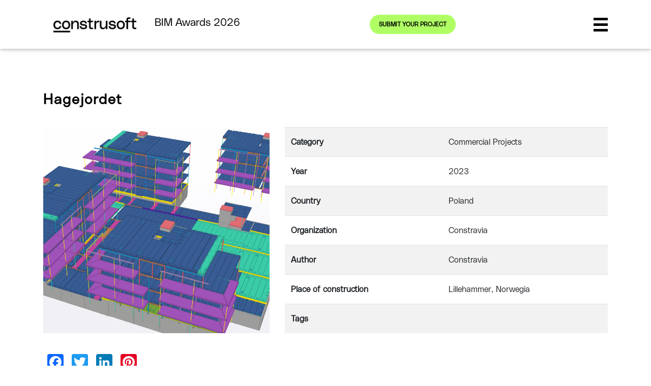

--- FILE ---
content_type: text/html; charset=UTF-8
request_url: https://construsoftbimawards.com/pt-pt/hagejordet/
body_size: 26804
content:
<!DOCTYPE html>
<html xmlns="http://www.w3.org/1999/xhtml" lang="pt-pt" data-lang="pt">
<head>
    <meta name="viewport" content="width=device-width">
    <link rel="profile" href="http://gmpg.org/xfn/11" />
    <meta http-equiv="Content-Type" content="text/html; charset=UTF-8" />

    <title>Hagejordet | BIM Awards</title>

    <link rel="stylesheet" href="https://construsoftbimawards.com/wp-content/themes/gradiamdigital_2/style.css" type="text/css" media="screen" />
    <link rel="pingback" href="https://construsoftbimawards.com/xmlrpc.php" />

    	<link href="https://fonts.googleapis.com/css?family=Titillium+Web:300,400,600,700,900&display=swap&subset=latin-ext" rel="stylesheet">

    
    

    <script async src="https://www.googletagmanager.com/gtag/js?id=UA-116365930-1"></script>
    <script>
      window.dataLayer = window.dataLayer || [];
      function gtag(){dataLayer.push(arguments);}
      gtag('js', new Date());

      gtag('config', 'UA-116365930-1');
    </script>
    <meta name='robots' content='noindex, nofollow' />
	<style>img:is([sizes="auto" i], [sizes^="auto," i]) { contain-intrinsic-size: 3000px 1500px }</style>
	
<!-- Google Tag Manager for WordPress by gtm4wp.com -->
<script data-cfasync="false" data-pagespeed-no-defer>
	var gtm4wp_datalayer_name = "dataLayer";
	var dataLayer = dataLayer || [];
</script>
<!-- End Google Tag Manager for WordPress by gtm4wp.com -->
	<!-- This site is optimized with the Yoast SEO plugin v26.4 - https://yoast.com/wordpress/plugins/seo/ -->
	<meta name="description" content="Hagejordet" />
	<meta property="og:locale" content="pt_PT" />
	<meta property="og:type" content="article" />
	<meta property="og:title" content="Hagejordet | BIM Awards" />
	<meta property="og:description" content="Hagejordet" />
	<meta property="og:url" content="https://construsoftbimawards.com/pt-pt/hagejordet/" />
	<meta property="og:site_name" content="BIM Awards 2021" />
	<meta property="article:publisher" content="https://facebook.com/Construsoft.CZ" />
	<meta property="article:published_time" content="2023-05-18T13:41:22+00:00" />
	<meta property="article:modified_time" content="2025-03-05T06:29:52+00:00" />
	<meta property="og:image" content="https://construsoftbimawards.com/wp-content/uploads/2023/12/TBA-White-Hor-RGB-1.png" />
	<meta property="og:image:width" content="3807" />
	<meta property="og:image:height" content="1671" />
	<meta property="og:image:type" content="image/png" />
	<meta name="author" content="Agnieszka Ostrowska" />
	<meta name="twitter:card" content="summary_large_image" />
	<meta name="twitter:creator" content="@Construsoft" />
	<meta name="twitter:site" content="@Construsoft" />
	<meta name="twitter:label1" content="Escrito por" />
	<meta name="twitter:data1" content="Agnieszka Ostrowska" />
	<meta name="twitter:label2" content="Tempo estimado de leitura" />
	<meta name="twitter:data2" content="1 minuto" />
	<script type="application/ld+json" class="yoast-schema-graph">{"@context":"https://schema.org","@graph":[{"@type":"Article","@id":"https://construsoftbimawards.com/pt-pt/hagejordet/#article","isPartOf":{"@id":"https://construsoftbimawards.com/pt-pt/hagejordet/"},"author":{"name":"Agnieszka Ostrowska","@id":"https://construsoftbimawards.com/pt-pt/#/schema/person/13304abca2d9e7dae52b2a62eef67a9e"},"headline":"Hagejordet","datePublished":"2023-05-18T13:41:22+00:00","dateModified":"2025-03-05T06:29:52+00:00","mainEntityOfPage":{"@id":"https://construsoftbimawards.com/pt-pt/hagejordet/"},"wordCount":234,"commentCount":0,"publisher":{"@id":"https://construsoftbimawards.com/pt-pt/#organization"},"articleSection":["Projetos Comerciais"],"inLanguage":"pt-PT","potentialAction":[{"@type":"CommentAction","name":"Comment","target":["https://construsoftbimawards.com/pt-pt/hagejordet/#respond"]}]},{"@type":"WebPage","@id":"https://construsoftbimawards.com/pt-pt/hagejordet/","url":"https://construsoftbimawards.com/pt-pt/hagejordet/","name":"Hagejordet | BIM Awards","isPartOf":{"@id":"https://construsoftbimawards.com/pt-pt/#website"},"datePublished":"2023-05-18T13:41:22+00:00","dateModified":"2025-03-05T06:29:52+00:00","description":"Hagejordet","breadcrumb":{"@id":"https://construsoftbimawards.com/pt-pt/hagejordet/#breadcrumb"},"inLanguage":"pt-PT","potentialAction":[{"@type":"ReadAction","target":["https://construsoftbimawards.com/pt-pt/hagejordet/"]}]},{"@type":"BreadcrumbList","@id":"https://construsoftbimawards.com/pt-pt/hagejordet/#breadcrumb","itemListElement":[{"@type":"ListItem","position":1,"name":"Home","item":"https://construsoftbimawards.com/pt-pt/"},{"@type":"ListItem","position":2,"name":"Hagejordet"}]},{"@type":"WebSite","@id":"https://construsoftbimawards.com/pt-pt/#website","url":"https://construsoftbimawards.com/pt-pt/","name":"BIM Awards 2021","description":"International Tekla Structures project competition","publisher":{"@id":"https://construsoftbimawards.com/pt-pt/#organization"},"potentialAction":[{"@type":"SearchAction","target":{"@type":"EntryPoint","urlTemplate":"https://construsoftbimawards.com/pt-pt/?s={search_term_string}"},"query-input":{"@type":"PropertyValueSpecification","valueRequired":true,"valueName":"search_term_string"}}],"inLanguage":"pt-PT"},{"@type":"Organization","@id":"https://construsoftbimawards.com/pt-pt/#organization","name":"Construsoft","url":"https://construsoftbimawards.com/pt-pt/","logo":{"@type":"ImageObject","inLanguage":"pt-PT","@id":"https://construsoftbimawards.com/pt-pt/#/schema/logo/image/","url":"https://construsoftbimawards.com/wp-content/uploads/2019/05/Construsoft_logo_staand_RGB.png","contentUrl":"https://construsoftbimawards.com/wp-content/uploads/2019/05/Construsoft_logo_staand_RGB.png","width":1301,"height":1080,"caption":"Construsoft"},"image":{"@id":"https://construsoftbimawards.com/pt-pt/#/schema/logo/image/"},"sameAs":["https://facebook.com/Construsoft.CZ","https://x.com/Construsoft","https://www.linkedin.com/company/construsoft/"]},{"@type":"Person","@id":"https://construsoftbimawards.com/pt-pt/#/schema/person/13304abca2d9e7dae52b2a62eef67a9e","name":"Agnieszka Ostrowska","url":"https://construsoftbimawards.com/pt-pt/author/agnieszkao/"}]}</script>
	<!-- / Yoast SEO plugin. -->


<link rel='dns-prefetch' href='//static.addtoany.com' />
<link rel='dns-prefetch' href='//ajax.googleapis.com' />
<link rel='dns-prefetch' href='//www.google.com' />
<link rel='dns-prefetch' href='//maxcdn.bootstrapcdn.com' />
<link rel="alternate" type="application/rss+xml" title="Feed de comentários de BIM Awards 2021 &raquo; Hagejordet" href="https://construsoftbimawards.com/pt-pt/hagejordet/feed/" />
<script type="text/javascript">
/* <![CDATA[ */
window._wpemojiSettings = {"baseUrl":"https:\/\/s.w.org\/images\/core\/emoji\/16.0.1\/72x72\/","ext":".png","svgUrl":"https:\/\/s.w.org\/images\/core\/emoji\/16.0.1\/svg\/","svgExt":".svg","source":{"concatemoji":"https:\/\/construsoftbimawards.com\/wp-includes\/js\/wp-emoji-release.min.js?ver=6.8.3"}};
/*! This file is auto-generated */
!function(s,n){var o,i,e;function c(e){try{var t={supportTests:e,timestamp:(new Date).valueOf()};sessionStorage.setItem(o,JSON.stringify(t))}catch(e){}}function p(e,t,n){e.clearRect(0,0,e.canvas.width,e.canvas.height),e.fillText(t,0,0);var t=new Uint32Array(e.getImageData(0,0,e.canvas.width,e.canvas.height).data),a=(e.clearRect(0,0,e.canvas.width,e.canvas.height),e.fillText(n,0,0),new Uint32Array(e.getImageData(0,0,e.canvas.width,e.canvas.height).data));return t.every(function(e,t){return e===a[t]})}function u(e,t){e.clearRect(0,0,e.canvas.width,e.canvas.height),e.fillText(t,0,0);for(var n=e.getImageData(16,16,1,1),a=0;a<n.data.length;a++)if(0!==n.data[a])return!1;return!0}function f(e,t,n,a){switch(t){case"flag":return n(e,"\ud83c\udff3\ufe0f\u200d\u26a7\ufe0f","\ud83c\udff3\ufe0f\u200b\u26a7\ufe0f")?!1:!n(e,"\ud83c\udde8\ud83c\uddf6","\ud83c\udde8\u200b\ud83c\uddf6")&&!n(e,"\ud83c\udff4\udb40\udc67\udb40\udc62\udb40\udc65\udb40\udc6e\udb40\udc67\udb40\udc7f","\ud83c\udff4\u200b\udb40\udc67\u200b\udb40\udc62\u200b\udb40\udc65\u200b\udb40\udc6e\u200b\udb40\udc67\u200b\udb40\udc7f");case"emoji":return!a(e,"\ud83e\udedf")}return!1}function g(e,t,n,a){var r="undefined"!=typeof WorkerGlobalScope&&self instanceof WorkerGlobalScope?new OffscreenCanvas(300,150):s.createElement("canvas"),o=r.getContext("2d",{willReadFrequently:!0}),i=(o.textBaseline="top",o.font="600 32px Arial",{});return e.forEach(function(e){i[e]=t(o,e,n,a)}),i}function t(e){var t=s.createElement("script");t.src=e,t.defer=!0,s.head.appendChild(t)}"undefined"!=typeof Promise&&(o="wpEmojiSettingsSupports",i=["flag","emoji"],n.supports={everything:!0,everythingExceptFlag:!0},e=new Promise(function(e){s.addEventListener("DOMContentLoaded",e,{once:!0})}),new Promise(function(t){var n=function(){try{var e=JSON.parse(sessionStorage.getItem(o));if("object"==typeof e&&"number"==typeof e.timestamp&&(new Date).valueOf()<e.timestamp+604800&&"object"==typeof e.supportTests)return e.supportTests}catch(e){}return null}();if(!n){if("undefined"!=typeof Worker&&"undefined"!=typeof OffscreenCanvas&&"undefined"!=typeof URL&&URL.createObjectURL&&"undefined"!=typeof Blob)try{var e="postMessage("+g.toString()+"("+[JSON.stringify(i),f.toString(),p.toString(),u.toString()].join(",")+"));",a=new Blob([e],{type:"text/javascript"}),r=new Worker(URL.createObjectURL(a),{name:"wpTestEmojiSupports"});return void(r.onmessage=function(e){c(n=e.data),r.terminate(),t(n)})}catch(e){}c(n=g(i,f,p,u))}t(n)}).then(function(e){for(var t in e)n.supports[t]=e[t],n.supports.everything=n.supports.everything&&n.supports[t],"flag"!==t&&(n.supports.everythingExceptFlag=n.supports.everythingExceptFlag&&n.supports[t]);n.supports.everythingExceptFlag=n.supports.everythingExceptFlag&&!n.supports.flag,n.DOMReady=!1,n.readyCallback=function(){n.DOMReady=!0}}).then(function(){return e}).then(function(){var e;n.supports.everything||(n.readyCallback(),(e=n.source||{}).concatemoji?t(e.concatemoji):e.wpemoji&&e.twemoji&&(t(e.twemoji),t(e.wpemoji)))}))}((window,document),window._wpemojiSettings);
/* ]]> */
</script>
<link rel='stylesheet' id='lrm-modal-css' href='https://construsoftbimawards.com/wp-content/plugins/ajax-login-and-registration-modal-popup-pro/free/assets/lrm-core-compiled.css?ver=56' type='text/css' media='all' />
<link rel='stylesheet' id='lrm-modal-skin-css' href='https://construsoftbimawards.com/wp-content/plugins/ajax-login-and-registration-modal-popup-pro/free/skins/default/skin.css?ver=56' type='text/css' media='all' />
<style id='lrm-modal-skin-inline-css' type='text/css'>
 .lrm-form a.button,.lrm-form button,.lrm-form button[type=submit],.lrm-form #buddypress input[type=submit],.lrm-form .gform_wrapper input.gform_button[type=submit],.lrm-form input[type=submit]{color: #ffffff;}  .lrm-form a.button,.lrm-form button,.lrm-form button[type=submit],.lrm-form #buddypress input[type=submit],.lrm-form .gform_wrapper input.gform_button[type=submit],.lrm-form input[type=submit]{background-color: #254682;}  .lrm-user-modal-container .lrm-switcher a{background-color: #d2d8d8;}  .lrm-user-modal-container .lrm-switcher a{color: #809191;}
</style>
<style id='wp-emoji-styles-inline-css' type='text/css'>

	img.wp-smiley, img.emoji {
		display: inline !important;
		border: none !important;
		box-shadow: none !important;
		height: 1em !important;
		width: 1em !important;
		margin: 0 0.07em !important;
		vertical-align: -0.1em !important;
		background: none !important;
		padding: 0 !important;
	}
</style>
<link rel='stylesheet' id='wp-block-library-css' href='https://construsoftbimawards.com/wp-includes/css/dist/block-library/style.min.css?ver=6.8.3' type='text/css' media='all' />
<style id='classic-theme-styles-inline-css' type='text/css'>
/*! This file is auto-generated */
.wp-block-button__link{color:#fff;background-color:#32373c;border-radius:9999px;box-shadow:none;text-decoration:none;padding:calc(.667em + 2px) calc(1.333em + 2px);font-size:1.125em}.wp-block-file__button{background:#32373c;color:#fff;text-decoration:none}
</style>
<style id='global-styles-inline-css' type='text/css'>
:root{--wp--preset--aspect-ratio--square: 1;--wp--preset--aspect-ratio--4-3: 4/3;--wp--preset--aspect-ratio--3-4: 3/4;--wp--preset--aspect-ratio--3-2: 3/2;--wp--preset--aspect-ratio--2-3: 2/3;--wp--preset--aspect-ratio--16-9: 16/9;--wp--preset--aspect-ratio--9-16: 9/16;--wp--preset--color--black: #000000;--wp--preset--color--cyan-bluish-gray: #abb8c3;--wp--preset--color--white: #ffffff;--wp--preset--color--pale-pink: #f78da7;--wp--preset--color--vivid-red: #cf2e2e;--wp--preset--color--luminous-vivid-orange: #ff6900;--wp--preset--color--luminous-vivid-amber: #fcb900;--wp--preset--color--light-green-cyan: #7bdcb5;--wp--preset--color--vivid-green-cyan: #00d084;--wp--preset--color--pale-cyan-blue: #8ed1fc;--wp--preset--color--vivid-cyan-blue: #0693e3;--wp--preset--color--vivid-purple: #9b51e0;--wp--preset--gradient--vivid-cyan-blue-to-vivid-purple: linear-gradient(135deg,rgba(6,147,227,1) 0%,rgb(155,81,224) 100%);--wp--preset--gradient--light-green-cyan-to-vivid-green-cyan: linear-gradient(135deg,rgb(122,220,180) 0%,rgb(0,208,130) 100%);--wp--preset--gradient--luminous-vivid-amber-to-luminous-vivid-orange: linear-gradient(135deg,rgba(252,185,0,1) 0%,rgba(255,105,0,1) 100%);--wp--preset--gradient--luminous-vivid-orange-to-vivid-red: linear-gradient(135deg,rgba(255,105,0,1) 0%,rgb(207,46,46) 100%);--wp--preset--gradient--very-light-gray-to-cyan-bluish-gray: linear-gradient(135deg,rgb(238,238,238) 0%,rgb(169,184,195) 100%);--wp--preset--gradient--cool-to-warm-spectrum: linear-gradient(135deg,rgb(74,234,220) 0%,rgb(151,120,209) 20%,rgb(207,42,186) 40%,rgb(238,44,130) 60%,rgb(251,105,98) 80%,rgb(254,248,76) 100%);--wp--preset--gradient--blush-light-purple: linear-gradient(135deg,rgb(255,206,236) 0%,rgb(152,150,240) 100%);--wp--preset--gradient--blush-bordeaux: linear-gradient(135deg,rgb(254,205,165) 0%,rgb(254,45,45) 50%,rgb(107,0,62) 100%);--wp--preset--gradient--luminous-dusk: linear-gradient(135deg,rgb(255,203,112) 0%,rgb(199,81,192) 50%,rgb(65,88,208) 100%);--wp--preset--gradient--pale-ocean: linear-gradient(135deg,rgb(255,245,203) 0%,rgb(182,227,212) 50%,rgb(51,167,181) 100%);--wp--preset--gradient--electric-grass: linear-gradient(135deg,rgb(202,248,128) 0%,rgb(113,206,126) 100%);--wp--preset--gradient--midnight: linear-gradient(135deg,rgb(2,3,129) 0%,rgb(40,116,252) 100%);--wp--preset--font-size--small: 13px;--wp--preset--font-size--medium: 20px;--wp--preset--font-size--large: 36px;--wp--preset--font-size--x-large: 42px;--wp--preset--spacing--20: 0.44rem;--wp--preset--spacing--30: 0.67rem;--wp--preset--spacing--40: 1rem;--wp--preset--spacing--50: 1.5rem;--wp--preset--spacing--60: 2.25rem;--wp--preset--spacing--70: 3.38rem;--wp--preset--spacing--80: 5.06rem;--wp--preset--shadow--natural: 6px 6px 9px rgba(0, 0, 0, 0.2);--wp--preset--shadow--deep: 12px 12px 50px rgba(0, 0, 0, 0.4);--wp--preset--shadow--sharp: 6px 6px 0px rgba(0, 0, 0, 0.2);--wp--preset--shadow--outlined: 6px 6px 0px -3px rgba(255, 255, 255, 1), 6px 6px rgba(0, 0, 0, 1);--wp--preset--shadow--crisp: 6px 6px 0px rgba(0, 0, 0, 1);}:where(.is-layout-flex){gap: 0.5em;}:where(.is-layout-grid){gap: 0.5em;}body .is-layout-flex{display: flex;}.is-layout-flex{flex-wrap: wrap;align-items: center;}.is-layout-flex > :is(*, div){margin: 0;}body .is-layout-grid{display: grid;}.is-layout-grid > :is(*, div){margin: 0;}:where(.wp-block-columns.is-layout-flex){gap: 2em;}:where(.wp-block-columns.is-layout-grid){gap: 2em;}:where(.wp-block-post-template.is-layout-flex){gap: 1.25em;}:where(.wp-block-post-template.is-layout-grid){gap: 1.25em;}.has-black-color{color: var(--wp--preset--color--black) !important;}.has-cyan-bluish-gray-color{color: var(--wp--preset--color--cyan-bluish-gray) !important;}.has-white-color{color: var(--wp--preset--color--white) !important;}.has-pale-pink-color{color: var(--wp--preset--color--pale-pink) !important;}.has-vivid-red-color{color: var(--wp--preset--color--vivid-red) !important;}.has-luminous-vivid-orange-color{color: var(--wp--preset--color--luminous-vivid-orange) !important;}.has-luminous-vivid-amber-color{color: var(--wp--preset--color--luminous-vivid-amber) !important;}.has-light-green-cyan-color{color: var(--wp--preset--color--light-green-cyan) !important;}.has-vivid-green-cyan-color{color: var(--wp--preset--color--vivid-green-cyan) !important;}.has-pale-cyan-blue-color{color: var(--wp--preset--color--pale-cyan-blue) !important;}.has-vivid-cyan-blue-color{color: var(--wp--preset--color--vivid-cyan-blue) !important;}.has-vivid-purple-color{color: var(--wp--preset--color--vivid-purple) !important;}.has-black-background-color{background-color: var(--wp--preset--color--black) !important;}.has-cyan-bluish-gray-background-color{background-color: var(--wp--preset--color--cyan-bluish-gray) !important;}.has-white-background-color{background-color: var(--wp--preset--color--white) !important;}.has-pale-pink-background-color{background-color: var(--wp--preset--color--pale-pink) !important;}.has-vivid-red-background-color{background-color: var(--wp--preset--color--vivid-red) !important;}.has-luminous-vivid-orange-background-color{background-color: var(--wp--preset--color--luminous-vivid-orange) !important;}.has-luminous-vivid-amber-background-color{background-color: var(--wp--preset--color--luminous-vivid-amber) !important;}.has-light-green-cyan-background-color{background-color: var(--wp--preset--color--light-green-cyan) !important;}.has-vivid-green-cyan-background-color{background-color: var(--wp--preset--color--vivid-green-cyan) !important;}.has-pale-cyan-blue-background-color{background-color: var(--wp--preset--color--pale-cyan-blue) !important;}.has-vivid-cyan-blue-background-color{background-color: var(--wp--preset--color--vivid-cyan-blue) !important;}.has-vivid-purple-background-color{background-color: var(--wp--preset--color--vivid-purple) !important;}.has-black-border-color{border-color: var(--wp--preset--color--black) !important;}.has-cyan-bluish-gray-border-color{border-color: var(--wp--preset--color--cyan-bluish-gray) !important;}.has-white-border-color{border-color: var(--wp--preset--color--white) !important;}.has-pale-pink-border-color{border-color: var(--wp--preset--color--pale-pink) !important;}.has-vivid-red-border-color{border-color: var(--wp--preset--color--vivid-red) !important;}.has-luminous-vivid-orange-border-color{border-color: var(--wp--preset--color--luminous-vivid-orange) !important;}.has-luminous-vivid-amber-border-color{border-color: var(--wp--preset--color--luminous-vivid-amber) !important;}.has-light-green-cyan-border-color{border-color: var(--wp--preset--color--light-green-cyan) !important;}.has-vivid-green-cyan-border-color{border-color: var(--wp--preset--color--vivid-green-cyan) !important;}.has-pale-cyan-blue-border-color{border-color: var(--wp--preset--color--pale-cyan-blue) !important;}.has-vivid-cyan-blue-border-color{border-color: var(--wp--preset--color--vivid-cyan-blue) !important;}.has-vivid-purple-border-color{border-color: var(--wp--preset--color--vivid-purple) !important;}.has-vivid-cyan-blue-to-vivid-purple-gradient-background{background: var(--wp--preset--gradient--vivid-cyan-blue-to-vivid-purple) !important;}.has-light-green-cyan-to-vivid-green-cyan-gradient-background{background: var(--wp--preset--gradient--light-green-cyan-to-vivid-green-cyan) !important;}.has-luminous-vivid-amber-to-luminous-vivid-orange-gradient-background{background: var(--wp--preset--gradient--luminous-vivid-amber-to-luminous-vivid-orange) !important;}.has-luminous-vivid-orange-to-vivid-red-gradient-background{background: var(--wp--preset--gradient--luminous-vivid-orange-to-vivid-red) !important;}.has-very-light-gray-to-cyan-bluish-gray-gradient-background{background: var(--wp--preset--gradient--very-light-gray-to-cyan-bluish-gray) !important;}.has-cool-to-warm-spectrum-gradient-background{background: var(--wp--preset--gradient--cool-to-warm-spectrum) !important;}.has-blush-light-purple-gradient-background{background: var(--wp--preset--gradient--blush-light-purple) !important;}.has-blush-bordeaux-gradient-background{background: var(--wp--preset--gradient--blush-bordeaux) !important;}.has-luminous-dusk-gradient-background{background: var(--wp--preset--gradient--luminous-dusk) !important;}.has-pale-ocean-gradient-background{background: var(--wp--preset--gradient--pale-ocean) !important;}.has-electric-grass-gradient-background{background: var(--wp--preset--gradient--electric-grass) !important;}.has-midnight-gradient-background{background: var(--wp--preset--gradient--midnight) !important;}.has-small-font-size{font-size: var(--wp--preset--font-size--small) !important;}.has-medium-font-size{font-size: var(--wp--preset--font-size--medium) !important;}.has-large-font-size{font-size: var(--wp--preset--font-size--large) !important;}.has-x-large-font-size{font-size: var(--wp--preset--font-size--x-large) !important;}
:where(.wp-block-post-template.is-layout-flex){gap: 1.25em;}:where(.wp-block-post-template.is-layout-grid){gap: 1.25em;}
:where(.wp-block-columns.is-layout-flex){gap: 2em;}:where(.wp-block-columns.is-layout-grid){gap: 2em;}
:root :where(.wp-block-pullquote){font-size: 1.5em;line-height: 1.6;}
</style>
<link rel='stylesheet' id='wpml-legacy-vertical-list-0-css' href='https://construsoftbimawards.com/wp-content/plugins/sitepress-multilingual-cms/templates/language-switchers/legacy-list-vertical/style.min.css?ver=1' type='text/css' media='all' />
<style id='wpml-legacy-vertical-list-0-inline-css' type='text/css'>
.wpml-ls-sidebars-sidebar-1 .wpml-ls-current-language > a {color:#dd3333;}
</style>
<link rel='stylesheet' id='theme-style-css' href='https://construsoftbimawards.com/wp-content/themes/gradiamdigital_2/style.css' type='text/css' media='all' />
<link rel='stylesheet' id='font-awesome-css' href='https://maxcdn.bootstrapcdn.com/font-awesome/4.7.0/css/font-awesome.min.css?ver=6.8.3' type='text/css' media='all' />
<link rel='stylesheet' id='jquery-ui-style-css' href='https://construsoftbimawards.com/wp-content/themes/gradiamdigital_2/dist/css/jquery-ui.min.css?ver=6.8.3' type='text/css' media='all' />
<link rel='stylesheet' id='jquery-ui-structure-style-css' href='https://construsoftbimawards.com/wp-content/themes/gradiamdigital_2/dist/css/jquery-ui.structure.min.css?ver=6.8.3' type='text/css' media='all' />
<link rel='stylesheet' id='jquery-ui-theme-style-css' href='https://construsoftbimawards.com/wp-content/themes/gradiamdigital_2/dist/css/jquery-ui.theme.min.css?ver=6.8.3' type='text/css' media='all' />
<link rel='stylesheet' id='bootstrap-style-css' href='https://construsoftbimawards.com/wp-content/themes/gradiamdigital_2/dist/MDB-Pro_4.8.9/css/bootstrap.min.css?ver=6.8.3' type='text/css' media='all' />
<link rel='stylesheet' id='mdb-style-css' href='https://construsoftbimawards.com/wp-content/themes/gradiamdigital_2/dist/MDB-Pro_4.8.9/css/mdb.min.css?ver=6.8.3' type='text/css' media='all' />
<link rel='stylesheet' id='bootstrap-select-style-css' href='https://construsoftbimawards.com/wp-content/themes/gradiamdigital_2/dist/css/bootstrap-select.min.css?ver=6.8.3' type='text/css' media='all' />
<link rel='stylesheet' id='swiper-style-css' href='https://construsoftbimawards.com/wp-content/themes/gradiamdigital_2/dist/css/swiper.css?ver=6.8.3' type='text/css' media='all' />
<link rel='stylesheet' id='baguette-style-css' href='https://construsoftbimawards.com/wp-content/themes/gradiamdigital_2/dist/css/baguetteBox.css?ver=6.8.3' type='text/css' media='all' />
<link rel='stylesheet' id='dropzone-style-css' href='https://construsoftbimawards.com/wp-content/themes/gradiamdigital_2/dist/css/dropzone.css?ver=6.8.3' type='text/css' media='all' />
<link rel='stylesheet' id='main-style-css' href='https://construsoftbimawards.com/wp-content/themes/gradiamdigital_2/dist/css/main-dist.css?ver=6.8.3' type='text/css' media='all' />
<link rel='stylesheet' id='wpdiscuz-frontend-css-css' href='https://construsoftbimawards.com/wp-content/plugins/wpdiscuz/themes/default/style.css?ver=7.6.37' type='text/css' media='all' />
<style id='wpdiscuz-frontend-css-inline-css' type='text/css'>
 #wpdcom .wpd-blog-administrator .wpd-comment-label{color:#ffffff;background-color:#1D458A;border:none}#wpdcom .wpd-blog-administrator .wpd-comment-author, #wpdcom .wpd-blog-administrator .wpd-comment-author a{color:#1D458A}#wpdcom.wpd-layout-1 .wpd-comment .wpd-blog-administrator .wpd-avatar img{border-color:#1D458A}#wpdcom.wpd-layout-2 .wpd-comment.wpd-reply .wpd-comment-wrap.wpd-blog-administrator{border-left:3px solid #1D458A}#wpdcom.wpd-layout-2 .wpd-comment .wpd-blog-administrator .wpd-avatar img{border-bottom-color:#1D458A}#wpdcom.wpd-layout-3 .wpd-blog-administrator .wpd-comment-subheader{border-top:1px dashed #1D458A}#wpdcom.wpd-layout-3 .wpd-reply .wpd-blog-administrator .wpd-comment-right{border-left:1px solid #1D458A}#wpdcom .wpd-blog-editor .wpd-comment-label{color:#ffffff;background-color:#1D458A;border:none}#wpdcom .wpd-blog-editor .wpd-comment-author, #wpdcom .wpd-blog-editor .wpd-comment-author a{color:#1D458A}#wpdcom.wpd-layout-1 .wpd-comment .wpd-blog-editor .wpd-avatar img{border-color:#1D458A}#wpdcom.wpd-layout-2 .wpd-comment.wpd-reply .wpd-comment-wrap.wpd-blog-editor{border-left:3px solid #1D458A}#wpdcom.wpd-layout-2 .wpd-comment .wpd-blog-editor .wpd-avatar img{border-bottom-color:#1D458A}#wpdcom.wpd-layout-3 .wpd-blog-editor .wpd-comment-subheader{border-top:1px dashed #1D458A}#wpdcom.wpd-layout-3 .wpd-reply .wpd-blog-editor .wpd-comment-right{border-left:1px solid #1D458A}#wpdcom .wpd-blog-author .wpd-comment-label{color:#ffffff;background-color:#1D458A;border:none}#wpdcom .wpd-blog-author .wpd-comment-author, #wpdcom .wpd-blog-author .wpd-comment-author a{color:#1D458A}#wpdcom.wpd-layout-1 .wpd-comment .wpd-blog-author .wpd-avatar img{border-color:#1D458A}#wpdcom.wpd-layout-2 .wpd-comment .wpd-blog-author .wpd-avatar img{border-bottom-color:#1D458A}#wpdcom.wpd-layout-3 .wpd-blog-author .wpd-comment-subheader{border-top:1px dashed #1D458A}#wpdcom.wpd-layout-3 .wpd-reply .wpd-blog-author .wpd-comment-right{border-left:1px solid #1D458A}#wpdcom .wpd-blog-contributor .wpd-comment-label{color:#ffffff;background-color:#1D458A;border:none}#wpdcom .wpd-blog-contributor .wpd-comment-author, #wpdcom .wpd-blog-contributor .wpd-comment-author a{color:#1D458A}#wpdcom.wpd-layout-1 .wpd-comment .wpd-blog-contributor .wpd-avatar img{border-color:#1D458A}#wpdcom.wpd-layout-2 .wpd-comment .wpd-blog-contributor .wpd-avatar img{border-bottom-color:#1D458A}#wpdcom.wpd-layout-3 .wpd-blog-contributor .wpd-comment-subheader{border-top:1px dashed #1D458A}#wpdcom.wpd-layout-3 .wpd-reply .wpd-blog-contributor .wpd-comment-right{border-left:1px solid #1D458A}#wpdcom .wpd-blog-subscriber .wpd-comment-label{color:#ffffff;background-color:#1D458A;border:none}#wpdcom .wpd-blog-subscriber .wpd-comment-author, #wpdcom .wpd-blog-subscriber .wpd-comment-author a{color:#1D458A}#wpdcom.wpd-layout-2 .wpd-comment .wpd-blog-subscriber .wpd-avatar img{border-bottom-color:#1D458A}#wpdcom.wpd-layout-3 .wpd-blog-subscriber .wpd-comment-subheader{border-top:1px dashed #1D458A}#wpdcom .wpd-blog-wpseo_manager .wpd-comment-label{color:#ffffff;background-color:#1D458A;border:none}#wpdcom .wpd-blog-wpseo_manager .wpd-comment-author, #wpdcom .wpd-blog-wpseo_manager .wpd-comment-author a{color:#1D458A}#wpdcom.wpd-layout-1 .wpd-comment .wpd-blog-wpseo_manager .wpd-avatar img{border-color:#1D458A}#wpdcom.wpd-layout-2 .wpd-comment .wpd-blog-wpseo_manager .wpd-avatar img{border-bottom-color:#1D458A}#wpdcom.wpd-layout-3 .wpd-blog-wpseo_manager .wpd-comment-subheader{border-top:1px dashed #1D458A}#wpdcom.wpd-layout-3 .wpd-reply .wpd-blog-wpseo_manager .wpd-comment-right{border-left:1px solid #1D458A}#wpdcom .wpd-blog-wpseo_editor .wpd-comment-label{color:#ffffff;background-color:#1D458A;border:none}#wpdcom .wpd-blog-wpseo_editor .wpd-comment-author, #wpdcom .wpd-blog-wpseo_editor .wpd-comment-author a{color:#1D458A}#wpdcom.wpd-layout-1 .wpd-comment .wpd-blog-wpseo_editor .wpd-avatar img{border-color:#1D458A}#wpdcom.wpd-layout-2 .wpd-comment .wpd-blog-wpseo_editor .wpd-avatar img{border-bottom-color:#1D458A}#wpdcom.wpd-layout-3 .wpd-blog-wpseo_editor .wpd-comment-subheader{border-top:1px dashed #1D458A}#wpdcom.wpd-layout-3 .wpd-reply .wpd-blog-wpseo_editor .wpd-comment-right{border-left:1px solid #1D458A}#wpdcom .wpd-blog-pending .wpd-comment-label{color:#ffffff;background-color:#00B38F;border:none}#wpdcom .wpd-blog-pending .wpd-comment-author, #wpdcom .wpd-blog-pending .wpd-comment-author a{color:#00B38F}#wpdcom.wpd-layout-1 .wpd-comment .wpd-blog-pending .wpd-avatar img{border-color:#00B38F}#wpdcom.wpd-layout-2 .wpd-comment .wpd-blog-pending .wpd-avatar img{border-bottom-color:#00B38F}#wpdcom.wpd-layout-3 .wpd-blog-pending .wpd-comment-subheader{border-top:1px dashed #00B38F}#wpdcom.wpd-layout-3 .wpd-reply .wpd-blog-pending .wpd-comment-right{border-left:1px solid #00B38F}#wpdcom .wpd-blog-post_author .wpd-comment-label{color:#ffffff;background-color:#1D458A;border:none}#wpdcom .wpd-blog-post_author .wpd-comment-author, #wpdcom .wpd-blog-post_author .wpd-comment-author a{color:#1D458A}#wpdcom .wpd-blog-post_author .wpd-avatar img{border-color:#1D458A}#wpdcom.wpd-layout-1 .wpd-comment .wpd-blog-post_author .wpd-avatar img{border-color:#1D458A}#wpdcom.wpd-layout-2 .wpd-comment.wpd-reply .wpd-comment-wrap.wpd-blog-post_author{border-left:3px solid #1D458A}#wpdcom.wpd-layout-2 .wpd-comment .wpd-blog-post_author .wpd-avatar img{border-bottom-color:#1D458A}#wpdcom.wpd-layout-3 .wpd-blog-post_author .wpd-comment-subheader{border-top:1px dashed #1D458A}#wpdcom.wpd-layout-3 .wpd-reply .wpd-blog-post_author .wpd-comment-right{border-left:1px solid #1D458A}#wpdcom .wpd-blog-guest .wpd-comment-label{color:#ffffff;background-color:#1D458A;border:none}#wpdcom .wpd-blog-guest .wpd-comment-author, #wpdcom .wpd-blog-guest .wpd-comment-author a{color:#1D458A}#wpdcom.wpd-layout-3 .wpd-blog-guest .wpd-comment-subheader{border-top:1px dashed #1D458A}#comments, #respond, .comments-area, #wpdcom{}#wpdcom .ql-editor > *{color:#777777}#wpdcom .ql-editor::before{}#wpdcom .ql-toolbar{border:1px solid #DDDDDD;border-top:none}#wpdcom .ql-container{border:1px solid #DDDDDD;border-bottom:none}#wpdcom .wpd-form-row .wpdiscuz-item input[type="text"], #wpdcom .wpd-form-row .wpdiscuz-item input[type="email"], #wpdcom .wpd-form-row .wpdiscuz-item input[type="url"], #wpdcom .wpd-form-row .wpdiscuz-item input[type="color"], #wpdcom .wpd-form-row .wpdiscuz-item input[type="date"], #wpdcom .wpd-form-row .wpdiscuz-item input[type="datetime"], #wpdcom .wpd-form-row .wpdiscuz-item input[type="datetime-local"], #wpdcom .wpd-form-row .wpdiscuz-item input[type="month"], #wpdcom .wpd-form-row .wpdiscuz-item input[type="number"], #wpdcom .wpd-form-row .wpdiscuz-item input[type="time"], #wpdcom textarea, #wpdcom select{border:1px solid #DDDDDD;color:#777777}#wpdcom .wpd-form-row .wpdiscuz-item textarea{border:1px solid #DDDDDD}#wpdcom input::placeholder, #wpdcom textarea::placeholder, #wpdcom input::-moz-placeholder, #wpdcom textarea::-webkit-input-placeholder{}#wpdcom .wpd-comment-text{color:#777777}#wpdcom .wpd-thread-head .wpd-thread-info{border-bottom:2px solid #00A1E5}#wpdcom .wpd-thread-head .wpd-thread-info.wpd-reviews-tab svg{fill:#00A1E5}#wpdcom .wpd-thread-head .wpdiscuz-user-settings{border-bottom:2px solid #00A1E5}#wpdcom .wpd-thread-head .wpdiscuz-user-settings:hover{color:#00A1E5}#wpdcom .wpd-comment .wpd-follow-link:hover{color:#00A1E5}#wpdcom .wpd-comment-status .wpd-sticky{color:#00A1E5}#wpdcom .wpd-thread-filter .wpdf-active{color:#00A1E5;border-bottom-color:#00A1E5}#wpdcom .wpd-comment-info-bar{border:1px dashed #33b4eb;background:#e6f6fd}#wpdcom .wpd-comment-info-bar .wpd-current-view i{color:#00A1E5}#wpdcom .wpd-filter-view-all:hover{background:#00A1E5}#wpdcom .wpdiscuz-item .wpdiscuz-rating > label{color:#DDDDDD}#wpdcom .wpdiscuz-item .wpdiscuz-rating:not(:checked) > label:hover, .wpdiscuz-rating:not(:checked) > label:hover ~ label{}#wpdcom .wpdiscuz-item .wpdiscuz-rating > input ~ label:hover, #wpdcom .wpdiscuz-item .wpdiscuz-rating > input:not(:checked) ~ label:hover ~ label, #wpdcom .wpdiscuz-item .wpdiscuz-rating > input:not(:checked) ~ label:hover ~ label{color:#FFED85}#wpdcom .wpdiscuz-item .wpdiscuz-rating > input:checked ~ label:hover, #wpdcom .wpdiscuz-item .wpdiscuz-rating > input:checked ~ label:hover, #wpdcom .wpdiscuz-item .wpdiscuz-rating > label:hover ~ input:checked ~ label, #wpdcom .wpdiscuz-item .wpdiscuz-rating > input:checked + label:hover ~ label, #wpdcom .wpdiscuz-item .wpdiscuz-rating > input:checked ~ label:hover ~ label, .wpd-custom-field .wcf-active-star, #wpdcom .wpdiscuz-item .wpdiscuz-rating > input:checked ~ label{color:#FFD700}#wpd-post-rating .wpd-rating-wrap .wpd-rating-stars svg .wpd-star{fill:#DDDDDD}#wpd-post-rating .wpd-rating-wrap .wpd-rating-stars svg .wpd-active{fill:#FFD700}#wpd-post-rating .wpd-rating-wrap .wpd-rate-starts svg .wpd-star{fill:#DDDDDD}#wpd-post-rating .wpd-rating-wrap .wpd-rate-starts:hover svg .wpd-star{fill:#FFED85}#wpd-post-rating.wpd-not-rated .wpd-rating-wrap .wpd-rate-starts svg:hover ~ svg .wpd-star{fill:#DDDDDD}.wpdiscuz-post-rating-wrap .wpd-rating .wpd-rating-wrap .wpd-rating-stars svg .wpd-star{fill:#DDDDDD}.wpdiscuz-post-rating-wrap .wpd-rating .wpd-rating-wrap .wpd-rating-stars svg .wpd-active{fill:#FFD700}#wpdcom .wpd-comment .wpd-follow-active{color:#ff7a00}#wpdcom .page-numbers{color:#555;border:#555 1px solid}#wpdcom span.current{background:#555}#wpdcom.wpd-layout-1 .wpd-new-loaded-comment > .wpd-comment-wrap > .wpd-comment-right{background:#FFFAD6}#wpdcom.wpd-layout-2 .wpd-new-loaded-comment.wpd-comment > .wpd-comment-wrap > .wpd-comment-right{background:#FFFAD6}#wpdcom.wpd-layout-2 .wpd-new-loaded-comment.wpd-comment.wpd-reply > .wpd-comment-wrap > .wpd-comment-right{background:transparent}#wpdcom.wpd-layout-2 .wpd-new-loaded-comment.wpd-comment.wpd-reply > .wpd-comment-wrap{background:#FFFAD6}#wpdcom.wpd-layout-3 .wpd-new-loaded-comment.wpd-comment > .wpd-comment-wrap > .wpd-comment-right{background:#FFFAD6}#wpdcom .wpd-follow:hover i, #wpdcom .wpd-unfollow:hover i, #wpdcom .wpd-comment .wpd-follow-active:hover i{color:#00A1E5}#wpdcom .wpdiscuz-readmore{cursor:pointer;color:#00A1E5}.wpd-custom-field .wcf-pasiv-star, #wpcomm .wpdiscuz-item .wpdiscuz-rating > label{color:#DDDDDD}.wpd-wrapper .wpd-list-item.wpd-active{border-top:3px solid #00A1E5}#wpdcom.wpd-layout-2 .wpd-comment.wpd-reply.wpd-unapproved-comment .wpd-comment-wrap{border-left:3px solid #FFFAD6}#wpdcom.wpd-layout-3 .wpd-comment.wpd-reply.wpd-unapproved-comment .wpd-comment-right{border-left:1px solid #FFFAD6}#wpdcom .wpd-prim-button{background-color:#555555;color:#FFFFFF}#wpdcom .wpd_label__check i.wpdicon-on{color:#555555;border:1px solid #aaaaaa}#wpd-bubble-wrapper #wpd-bubble-all-comments-count{color:#1DB99A}#wpd-bubble-wrapper > div{background-color:#1DB99A}#wpd-bubble-wrapper > #wpd-bubble #wpd-bubble-add-message{background-color:#1DB99A}#wpd-bubble-wrapper > #wpd-bubble #wpd-bubble-add-message::before{border-left-color:#1DB99A;border-right-color:#1DB99A}#wpd-bubble-wrapper.wpd-right-corner > #wpd-bubble #wpd-bubble-add-message::before{border-left-color:#1DB99A;border-right-color:#1DB99A}.wpd-inline-icon-wrapper path.wpd-inline-icon-first{fill:#1DB99A}.wpd-inline-icon-count{background-color:#1DB99A}.wpd-inline-icon-count::before{border-right-color:#1DB99A}.wpd-inline-form-wrapper::before{border-bottom-color:#1DB99A}.wpd-inline-form-question{background-color:#1DB99A}.wpd-inline-form{background-color:#1DB99A}.wpd-last-inline-comments-wrapper{border-color:#1DB99A}.wpd-last-inline-comments-wrapper::before{border-bottom-color:#1DB99A}.wpd-last-inline-comments-wrapper .wpd-view-all-inline-comments{background:#1DB99A}.wpd-last-inline-comments-wrapper .wpd-view-all-inline-comments:hover,.wpd-last-inline-comments-wrapper .wpd-view-all-inline-comments:active,.wpd-last-inline-comments-wrapper .wpd-view-all-inline-comments:focus{background-color:#1DB99A}#wpdcom .ql-snow .ql-tooltip[data-mode="link"]::before{content:"Enter link:"}#wpdcom .ql-snow .ql-tooltip.ql-editing a.ql-action::after{content:"Guardar"}.comments-area{width:auto}
</style>
<link rel='stylesheet' id='wpdiscuz-fa-css' href='https://construsoftbimawards.com/wp-content/plugins/wpdiscuz/assets/third-party/font-awesome-5.13.0/css/fa.min.css?ver=7.6.37' type='text/css' media='all' />
<link rel='stylesheet' id='wpdiscuz-combo-css-css' href='https://construsoftbimawards.com/wp-content/plugins/wpdiscuz/assets/css/wpdiscuz-combo.min.css?ver=6.8.3' type='text/css' media='all' />
<link rel='stylesheet' id='addtoany-css' href='https://construsoftbimawards.com/wp-content/plugins/add-to-any/addtoany.min.css?ver=1.16' type='text/css' media='all' />
<style id='addtoany-inline-css' type='text/css'>
.a2a_kit a {
	margin-left: 4px;
	margin-right: 4px;
}
</style>
<script type="text/javascript" id="wpml-cookie-js-extra">
/* <![CDATA[ */
var wpml_cookies = {"wp-wpml_current_language":{"value":"pt-pt","expires":1,"path":"\/"}};
var wpml_cookies = {"wp-wpml_current_language":{"value":"pt-pt","expires":1,"path":"\/"}};
/* ]]> */
</script>
<script type="text/javascript" src="https://construsoftbimawards.com/wp-content/plugins/sitepress-multilingual-cms/res/js/cookies/language-cookie.js?ver=485900" id="wpml-cookie-js" defer="defer" data-wp-strategy="defer"></script>
<script type="text/javascript" src="https://construsoftbimawards.com/wp-includes/js/jquery/jquery.min.js?ver=3.7.1" id="jquery-core-js"></script>
<script type="text/javascript" src="https://construsoftbimawards.com/wp-includes/js/jquery/jquery-migrate.min.js?ver=3.4.1" id="jquery-migrate-js"></script>
<script type="text/javascript" id="addtoany-core-js-before">
/* <![CDATA[ */
window.a2a_config=window.a2a_config||{};a2a_config.callbacks=[];a2a_config.overlays=[];a2a_config.templates={};a2a_localize = {
	Share: "Share",
	Save: "Save",
	Subscribe: "Subscribe",
	Email: "Email",
	Bookmark: "Bookmark",
	ShowAll: "Show all",
	ShowLess: "Show less",
	FindServices: "Find service(s)",
	FindAnyServiceToAddTo: "Instantly find any service to add to",
	PoweredBy: "Powered by",
	ShareViaEmail: "Share via email",
	SubscribeViaEmail: "Subscribe via email",
	BookmarkInYourBrowser: "Bookmark in your browser",
	BookmarkInstructions: "Press Ctrl+D or \u2318+D to bookmark this page",
	AddToYourFavorites: "Add to your favorites",
	SendFromWebOrProgram: "Send from any email address or email program",
	EmailProgram: "Email program",
	More: "More&#8230;",
	ThanksForSharing: "Thanks for sharing!",
	ThanksForFollowing: "Thanks for following!"
};
/* ]]> */
</script>
<script type="text/javascript" defer src="https://static.addtoany.com/menu/page.js" id="addtoany-core-js"></script>
<script type="text/javascript" defer src="https://construsoftbimawards.com/wp-content/plugins/add-to-any/addtoany.min.js?ver=1.1" id="addtoany-jquery-js"></script>
<script type="text/javascript" src="https://ajax.googleapis.com/ajax/libs/jquery/3.4.1/jquery.min.js" id="jquery1-js"></script>
<script type="text/javascript" src="https://construsoftbimawards.com/wp-content/themes/gradiamdigital_2/dist/js/jquery-ui.min.js?ver=6.8.3" id="jquery-ui-script-js"></script>
<script type="text/javascript" src="https://construsoftbimawards.com/wp-content/themes/gradiamdigital_2/dist/js/jquery-form-validator-min.js?ver=6.8.3" id="jquery-form-validator-js"></script>
<script type="text/javascript" src="https://construsoftbimawards.com/wp-content/themes/gradiamdigital_2/dist/js/baguetteBox.js?ver=6.8.3" id="baguette-js"></script>
<script type="text/javascript" src="https://construsoftbimawards.com/wp-content/themes/gradiamdigital_2/dist/js/jquery.scrolldepth.min.js?ver=6.8.3" id="jquery-scroll-depth-js"></script>
<script type="text/javascript" src="https://construsoftbimawards.com/wp-content/themes/gradiamdigital_2/dist/js/popper.min.js?ver=6.8.3" id="popper-js-js"></script>
<script type="text/javascript" src="https://construsoftbimawards.com/wp-content/themes/gradiamdigital_2/dist/js/dropzone-min.js?ver=6.8.3" id="jquery-dropzone-js"></script>
<script type="text/javascript" src="https://construsoftbimawards.com/wp-content/themes/gradiamdigital_2/dist/MDB-Pro_4.8.9/js/bootstrap.min.js?ver=6.8.3" id="bootstrap-js-js"></script>
<script type="text/javascript" src="https://construsoftbimawards.com/wp-content/themes/gradiamdigital_2/dist/MDB-Pro_4.8.9/js/mdb.min.js?ver=6.8.3" id="mdb-js-js"></script>
<script type="text/javascript" src="https://construsoftbimawards.com/wp-content/themes/gradiamdigital_2/dist/js/bootstrap-select.min.js?ver=6.8.3" id="b-select-js-js"></script>
<script type="text/javascript" src="https://construsoftbimawards.com/wp-content/themes/gradiamdigital_2/dist/js/swiper.min.js?ver=6.8.3" id="swiper-js-js"></script>
<script type="text/javascript" src="https://construsoftbimawards.com/wp-content/themes/gradiamdigital_2/dist/js/main-dist.js?ver=6.8.3" id="main-script-js"></script>
<script type="text/javascript" id="wpml-browser-redirect-js-extra">
/* <![CDATA[ */
var wpml_browser_redirect_params = {"pageLanguage":"pt-pt","languageUrls":{"en_us":"https:\/\/construsoftbimawards.com\/hagejordet\/","en":"https:\/\/construsoftbimawards.com\/hagejordet\/","us":"https:\/\/construsoftbimawards.com\/hagejordet\/","cs_cz":"https:\/\/construsoftbimawards.com\/cs\/hagejordet\/","cs":"https:\/\/construsoftbimawards.com\/cs\/hagejordet\/","cz":"https:\/\/construsoftbimawards.com\/cs\/hagejordet\/","nl_nl":"https:\/\/construsoftbimawards.com\/nl\/hagejordet\/","nl":"https:\/\/construsoftbimawards.com\/nl\/hagejordet\/","pt_pt":"https:\/\/construsoftbimawards.com\/pt-pt\/hagejordet\/","pt":"https:\/\/construsoftbimawards.com\/pt-pt\/hagejordet\/","pt-pt":"https:\/\/construsoftbimawards.com\/pt-pt\/hagejordet\/","pl_pl":"https:\/\/construsoftbimawards.com\/pl\/hagejordet\/","pl":"https:\/\/construsoftbimawards.com\/pl\/hagejordet\/","es_es":"https:\/\/construsoftbimawards.com\/es\/hagejordet\/","es":"https:\/\/construsoftbimawards.com\/es\/hagejordet\/","de_de":"https:\/\/construsoftbimawards.com\/de\/hagejordet\/","de":"https:\/\/construsoftbimawards.com\/de\/hagejordet\/","hu_hu":"https:\/\/construsoftbimawards.com\/hu\/hagejordet\/","hu":"https:\/\/construsoftbimawards.com\/hu\/hagejordet\/","ro_ro":"https:\/\/construsoftbimawards.com\/ro\/hagejordet\/","ro":"https:\/\/construsoftbimawards.com\/ro\/hagejordet\/"},"cookie":{"name":"_icl_visitor_lang_js","domain":"construsoftbimawards.com","path":"\/","expiration":24}};
/* ]]> */
</script>
<script type="text/javascript" src="https://construsoftbimawards.com/wp-content/plugins/sitepress-multilingual-cms/dist/js/browser-redirect/app.js?ver=485900" id="wpml-browser-redirect-js"></script>
<link rel="https://api.w.org/" href="https://construsoftbimawards.com/pt-pt/wp-json/" /><link rel="alternate" title="JSON" type="application/json" href="https://construsoftbimawards.com/pt-pt/wp-json/wp/v2/posts/214162" /><link rel="EditURI" type="application/rsd+xml" title="RSD" href="https://construsoftbimawards.com/xmlrpc.php?rsd" />
<meta name="generator" content="WordPress 6.8.3" />
<link rel='shortlink' href='https://construsoftbimawards.com/pt-pt/?p=214162' />
<link rel="alternate" title="oEmbed (JSON)" type="application/json+oembed" href="https://construsoftbimawards.com/pt-pt/wp-json/oembed/1.0/embed?url=https%3A%2F%2Fconstrusoftbimawards.com%2Fpt-pt%2Fhagejordet%2F" />
<link rel="alternate" title="oEmbed (XML)" type="text/xml+oembed" href="https://construsoftbimawards.com/pt-pt/wp-json/oembed/1.0/embed?url=https%3A%2F%2Fconstrusoftbimawards.com%2Fpt-pt%2Fhagejordet%2F&#038;format=xml" />
<meta name="generator" content="WPML ver:4.8.5 stt:9,38,1,3,23,41,42,45,2;" />

<!-- Google Tag Manager for WordPress by gtm4wp.com -->
<!-- GTM Container placement set to automatic -->
<script data-cfasync="false" data-pagespeed-no-defer>
	var dataLayer_content = {"pageTitle":"Hagejordet | BIM Awards","pagePostType":"post","pagePostType2":"single-post","pageCategory":["commercial-projects-pt-pt"],"pagePostAuthor":"Agnieszka Ostrowska","browserName":"","browserVersion":"","browserEngineName":"","browserEngineVersion":"","osName":"","osVersion":"","deviceType":"bot","deviceManufacturer":"","deviceModel":""};
	dataLayer.push( dataLayer_content );
</script>
<script data-cfasync="false" data-pagespeed-no-defer>
(function(w,d,s,l,i){w[l]=w[l]||[];w[l].push({'gtm.start':
new Date().getTime(),event:'gtm.js'});var f=d.getElementsByTagName(s)[0],
j=d.createElement(s),dl=l!='dataLayer'?'&l='+l:'';j.async=true;j.src=
'//www.googletagmanager.com/gtm.js?id='+i+dl;f.parentNode.insertBefore(j,f);
})(window,document,'script','dataLayer','GTM-PTWNKV6');
</script>
<!-- End Google Tag Manager for WordPress by gtm4wp.com --><link rel="icon" href="https://construsoftbimawards.com/wp-content/uploads/2025/04/cropped-Emblem_Construsoft_green_RGB_150x150-32x32.png" sizes="32x32" />
<link rel="icon" href="https://construsoftbimawards.com/wp-content/uploads/2025/04/cropped-Emblem_Construsoft_green_RGB_150x150-192x192.png" sizes="192x192" />
<link rel="apple-touch-icon" href="https://construsoftbimawards.com/wp-content/uploads/2025/04/cropped-Emblem_Construsoft_green_RGB_150x150-180x180.png" />
<meta name="msapplication-TileImage" content="https://construsoftbimawards.com/wp-content/uploads/2025/04/cropped-Emblem_Construsoft_green_RGB_150x150-270x270.png" />
</head>

<body class="wp-singular post-template-default single single-post postid-214162 single-format-standard wp-theme-gradiamdigital_2">


<div id="myModal" class="modal-vote">
  <div class="modal-vote-content">
    <div class="close-vote">×</div>
    <div>
    If you want to vote, insert your email address. We will send you a confirmation email.    <form id="voting-form" action="" method="post">
        <input type="hidden" name="project_id" value="214162">
        <input id="email" type="email" name="email">
        <div id="voting-submit" class="gd-btn btn-gdc2  btn-text-gdwhite hd-hover-gdc1">
            <input type="submit" id="submit-vote" name="submit-vote" disabled value="Send">
        </div>
    </form>
    </div>
  </div>
</div>



    
<!-- GTM Container placement set to automatic -->
<!-- Google Tag Manager (noscript) -->
				<noscript><iframe src="https://www.googletagmanager.com/ns.html?id=GTM-PTWNKV6" height="0" width="0" style="display:none;visibility:hidden" aria-hidden="true"></iframe></noscript>
<!-- End Google Tag Manager (noscript) -->    <div id="page" class="site site-hagejordet"><nav id="main-nav" class="navbar navbar-expand scrolling-navbar section gd-navbar gdwhite gdc1-text p-0 ahoj" style="height: 96px;">

	<div class="container d-flex flex-row justify-content-between align-items-center position-relative js-menu" data-lang="pt" style="padding-left: 15px; padding-right: 15px;">

					<a class="gd-navbar__logo d-flex flex-row flex-nowrap justify-content-start align-items-center" href="https://construsoftbimawards.com/pt-pt/">
				<img src="https://construsoftbimawards.com/wp-content/uploads/2020/03/Layer-1.png" alt="Construsoft Bim Awards">
				<p class="d-none d-md-block gdc1-text ml-3">
											BIM Awards 2026
									</p>
			</a>
		
		<a href="https://construsoftbimawards.com/pt-pt/project-submission" class="gd-btn btn-small btn-gdc1 btn-text-gdwhite btn-hover-gdc2 btn-text-hover-gdwhite">Enviar projecto</a>
		<!--Mobile menu button-->
		<div class="gd-menu-button-container ml-3">
			<div class="gd-menu-button js-gd-menu-button">
				<div></div>
			</div>
		</div>
		<!--/Mobile menu button-->

	</div>
	<!-- Left Menu -->
	<div class="js-left-menu gd-left-menu d-flex flex-column justify-content-center align-items-center" data-lang="pt">
			<div class="gd-topnav__menu"><ul class="menu gdc1-text d-flex flex-column justify-content-center align-items-center" data-offset="60"><li id="menu-item-437" class="menu-item menu-item-type-post_type menu-item-object-page menu-item-home menu-item-437"><a href="https://construsoftbimawards.com/pt-pt/">Competição 2025</a></li>
<li id="menu-item-439" class="menu-item menu-item-type-post_type menu-item-object-page menu-item-439"><a href="https://construsoftbimawards.com/pt-pt/competitive-projects/">Projetos enviados</a></li>
<li id="menu-item-441" class="menu-item menu-item-type-post_type menu-item-object-page menu-item-441"><a href="https://construsoftbimawards.com/pt-pt/previous-year/">Anos anteriores</a></li>
<li id="menu-item-438" class="menu-item menu-item-type-post_type menu-item-object-page menu-item-438"><a href="https://construsoftbimawards.com/pt-pt/termos-e-condicoes/">Termos e condições</a></li>
<li id="menu-item-440" class="menu-item menu-item-type-post_type menu-item-object-page menu-item-440"><a href="https://construsoftbimawards.com/pt-pt/project-submission/">Submeter projeto</a></li>
<li id="menu-item-442" class="menu-item menu-item-type-custom menu-item-object-custom menu-item-442"><a href="#contact">Contacto</a></li>
</ul></div><div class="gd-lang-switcher-top"><ul class="gd-lang-switcher-top__list"><li><a class="wpml-ls-link" href="https://construsoftbimawards.com/cs/hagejordet/"><span class="wpml-ls-link">Čeština</span></a></li><li><a class="wpml-ls-link" href="https://construsoftbimawards.com/de/hagejordet/"><span class="wpml-ls-link">Deutsch</span></a></li><li><a class="wpml-ls-link" href="https://construsoftbimawards.com/hagejordet/"><span class="wpml-ls-link">English</span></a></li><li><a class="wpml-ls-link" href="https://construsoftbimawards.com/es/hagejordet/"><span class="wpml-ls-link">Español</span></a></li><li><a class="wpml-ls-link" href="https://construsoftbimawards.com/hu/hagejordet/"><span class="wpml-ls-link">Magyar</span></a></li><li><a class="wpml-ls-link" href="https://construsoftbimawards.com/nl/hagejordet/"><span class="wpml-ls-link">Nederlands</span></a></li><li><a class="wpml-ls-link" href="https://construsoftbimawards.com/pl/hagejordet/"><span class="wpml-ls-link">Polski</span></a></li><li class="current-language"><a class="wpml-ls-link" href="https://construsoftbimawards.com/pt-pt/hagejordet/"><span class="wpml-ls-link">Português</span></a></li><li><a class="wpml-ls-link" href="https://construsoftbimawards.com/ro/hagejordet/"><span class="wpml-ls-link">Română</span></a></li></ul></div>	</div>
	<!-- /Left Menu -->

</nav><div class="wrapper wrapper-full wrapper-page">

                            <section class="section">
            <div class="spacer"></div>
            <div class="container">
                <div class="row">
                    <div class="col-12">
                                                            </div>
                    <div class="col-12 mb-4">
                        <h1 class="h3 text-left">Hagejordet</h1>
                    </div>
                </div>
                <div class="row align-items-stretch">
                    <div class="col-12 col-md-5">
                        <div class="w-100 h-100 gd-adj-img-cont">
                            <img src="https://construsoftbimawards.com/wp-content/uploads/2023/05/1684413860__1.png" alt="Construsoftbimawards - Hagejordet">
                        </div>
                    </div>
                    <div class="col-12 col-md-7">
                        <table class="table table-striped m-0">
                            <tbody>
                                <tr>
                                    <th scope="row" class="gd-fs-1000 fw-600">Categoria</th>
                                    <td class="gd-fs-1000">Projectos Comerciais</td>
                                </tr>
                                <tr>
                                    <th scope="row" class="gd-fs-1000 fw-600">Ano</th>
                                    <td class="gd-fs-1000">2023</td>
                                </tr>
                                <tr>
                                    <th scope="row" class="gd-fs-1000 fw-600">País</th>
                                    <td class="gd-fs-1000">Poland</td>
                                </tr>
                                <tr>
                                    <th scope="row" class="gd-fs-1000 fw-600">Organização</th>
                                    <td class="gd-fs-1000">Constravia</td>
                                </tr>
                                                                <tr>
                                    <th scope="row" class="gd-fs-1000 fw-600">Autor</th>
                                    <td class="gd-fs-1000">Constravia</td>
                                </tr>
                                                                                                <tr>
                                    <th scope="row" class="gd-fs-1000 fw-600">Local de construção</th>
                                    <td class="gd-fs-1000">Lillehammer, Norwegia</td>
                                </tr>
                                <tr>
                                    <th scope="row" class="gd-fs-1000 fw-600">Tags</th>
                                    <td class="gd-fs-1000 tagswrap">
                                                                            </td>
                                </tr>
                            </tbody>
                        </table>
                    </div>
                </div>
            </div>
            <div class="halfspacer"></div>
        </section>
        <section class="section">
            <div class="container mb-4">
                <div class="row align-items-center">
                    <div class="col-12 col-md-3 mb-4 mb-md-0">
                        <div class="addtoany_shortcode"><div class="a2a_kit a2a_kit_size_32 addtoany_list" data-a2a-url="https://construsoftbimawards.com/pt-pt/hagejordet/" data-a2a-title="Hagejordet"><a class="a2a_button_facebook" href="https://www.addtoany.com/add_to/facebook?linkurl=https%3A%2F%2Fconstrusoftbimawards.com%2Fpt-pt%2Fhagejordet%2F&amp;linkname=Hagejordet" title="Facebook" rel="nofollow noopener" target="_blank"></a><a class="a2a_button_twitter" href="https://www.addtoany.com/add_to/twitter?linkurl=https%3A%2F%2Fconstrusoftbimawards.com%2Fpt-pt%2Fhagejordet%2F&amp;linkname=Hagejordet" title="Twitter" rel="nofollow noopener" target="_blank"></a><a class="a2a_button_linkedin" href="https://www.addtoany.com/add_to/linkedin?linkurl=https%3A%2F%2Fconstrusoftbimawards.com%2Fpt-pt%2Fhagejordet%2F&amp;linkname=Hagejordet" title="LinkedIn" rel="nofollow noopener" target="_blank"></a><a class="a2a_button_pinterest" href="https://www.addtoany.com/add_to/pinterest?linkurl=https%3A%2F%2Fconstrusoftbimawards.com%2Fpt-pt%2Fhagejordet%2F&amp;linkname=Hagejordet" title="Pinterest" rel="nofollow noopener" target="_blank"></a></div></div>                    </div>
                                    </div>
            </div>
        </section>
        <section class="section">
            <div class="halfspacer"></div>
            <div class="container">
                <div class="row">
                                            <div class="col-12 col-md-6 mb-4 mb-md-0">
                            <p>Hagejordet – osiedle mieszkaniowe zlokalizowane w Norwegii w Lillehammer (dzielnica Søre Ål). Projekt składa się z kompleksu 4 budynków oraz podziemnej hali garażowej usytuowanej pod trzema z nich. Budynek zaprojektowano w technologii prefabrykowanej. Konstrukcję nośną garażu stanowią żelbetowe ściany zewnętrzne, słupy i belki żelbetowe DLB oraz belki stalowe HSQ. Konstrukcję nośną 4 i 5-cio kondygnacyjnych budynków stanowi trzon w postaci żelbetowych ścian prefabrykowanych oraz słupy i belki stalowe na fasadach. Stropy zaprojektowano z płyt kanałowych. Budynki mają również prefabrykowane balkony żelbetowe oparte na stalowej konstrukcji wsporczej.<br />
Constravia była odpowiedzialna za obliczenia elementów prefabrykowanych, stalowych oraz analizę stateczności całego budynku.<br />
Największe wyzwania na projekcie:<br />
&#8211; Projekt na samym początku został podzielony na fazy montażowe, które miały swoje odzwierciedlenie w modelu w TEKLI (zastosowano filtry) i których trzeba było przestrzegać przy wydawaniu rysunków produkcyjnych oraz elementów montażowych.<br />
&#8211; Konstrukcja balkonów była montowana po zamontowaniu lekkich ścian zewnętrznych, dlatego trzeba było zaprojektować połączenia w taki sposób aby było to możliwe.<br />
&#8211; Podczas prac projektowych koordynacja pomiędzy branżami odbywała się przy użyciu modeli referencyjnych IFC. Pozwoliło to wykryć wszelkie konflikty na etapie projektu.<br />
Wykonaliśmy ponad 1200 rysunków warsztatowych elementów i ponad 200 rysunków zestawieniowych/montażowych/detali.</p>
                        </div>
                        <div class="col-12 col-md-6">
                            <p>Hagejordet &#8211; a residential estate located in Norway in Lillehammer (Søre Ål district). The project consists of a complex of 4 buildings and an underground parking hall located under three of them. The building was designed using prefabricated technology. The load-bearing structure of the garage consists of reinforced concrete exterior walls, DLB reinforced concrete columns and beams, and HSQ steel beams. The load-bearing structure of the 4- and 5-story buildings consists of a core of reinforced concrete precast walls and columns and steel beams on the facades. The floors are designed with hollow core slabs. The buildings also have precast reinforced concrete balconies supported on a steel substructure.<br />
Constravia was responsible for the calculations of the prefabricated elements, the steel elements, and the stability analysis of the entire building.<br />
Biggest challenges on the project:<br />
&#8211; The project was divided into assembly phases, which were applied in the model in Tekla Structures (filters were used) and which had to be followed when issuing production drawings and assembly elements.<br />
&#8211; The structure of the balconies was installed after the installation of the lightweight exterior walls, so the connections had to be designed in such a way that this was possible.<br />
&#8211; During the design work, coordination between trades was carried out using IFC reference models. This allowed us to detect any conflicts at the design stage.<br />
We created 1,200 cast unit drawings and more than 200 general arrangement and detail drawings.</p>
                        </div>
                                    </div>
            </div>
        </section>
        <section class="section">
            <div class="halfspacer"></div>
            <div class="container">
                <div class="row justify-content-center gd-gallery">
                                                                        <div class="col-6 col-md-2 mb-4">
                                <a class="d-block w-100 gd-gallery__icon gd-card-img-container-square" href="https://construsoftbimawards.com/wp-content/uploads/2023/05/1684413860__1.png">
                                    <img class="gd-gallery__icon__img" src="https://construsoftbimawards.com/wp-content/uploads/2023/05/1684413860__1-300x200.png">
                                </a>
                            </div>
                                                                                                <div class="col-6 col-md-2 mb-4">
                                <a class="d-block w-100 gd-gallery__icon gd-card-img-container-square" href="https://construsoftbimawards.com/wp-content/uploads/2023/05/1684413863__2.png">
                                    <img class="gd-gallery__icon__img" src="https://construsoftbimawards.com/wp-content/uploads/2023/05/1684413863__2-300x120.png">
                                </a>
                            </div>
                                                                                                <div class="col-6 col-md-2 mb-4">
                                <a class="d-block w-100 gd-gallery__icon gd-card-img-container-square" href="https://construsoftbimawards.com/wp-content/uploads/2023/05/1684413866__3.png">
                                    <img class="gd-gallery__icon__img" src="https://construsoftbimawards.com/wp-content/uploads/2023/05/1684413866__3-300x120.png">
                                </a>
                            </div>
                                                                                                <div class="col-6 col-md-2 mb-4">
                                <a class="d-block w-100 gd-gallery__icon gd-card-img-container-square" href="https://construsoftbimawards.com/wp-content/uploads/2023/05/1684413869__4.png">
                                    <img class="gd-gallery__icon__img" src="https://construsoftbimawards.com/wp-content/uploads/2023/05/1684413869__4-300x120.png">
                                </a>
                            </div>
                                                                                                <div class="col-6 col-md-2 mb-4">
                                <a class="d-block w-100 gd-gallery__icon gd-card-img-container-square" href="https://construsoftbimawards.com/wp-content/uploads/2023/05/1684413873__5.png">
                                    <img class="gd-gallery__icon__img" src="https://construsoftbimawards.com/wp-content/uploads/2023/05/1684413873__5-300x120.png">
                                </a>
                            </div>
                                                            </div>
            </div>
                                        <div class="container mb-3">
                    <div class="row">
                                                                                                        <div class="col-12 col-md-6 mx-auto">
                                <div style="width: 640px;" class="wp-video"><!--[if lt IE 9]><script>document.createElement('video');</script><![endif]-->
<video class="wp-video-shortcode" id="video-214162-1" width="640" height="360" preload="metadata" controls="controls"><source type="video/mp4" src="https://construsoftbimawards.com/wp-content/uploads/2023/05/1684414006__hagejordet.mp4?_=1" /><a href="https://construsoftbimawards.com/wp-content/uploads/2023/05/1684414006__hagejordet.mp4">https://construsoftbimawards.com/wp-content/uploads/2023/05/1684414006__hagejordet.mp4</a></video></div>                            </div>
                                            </div>
                </div>
                        
            <div class="container" ?>
                <div class="row justify-content-center">
                                                                                                                                                                                                                                                                                                                                                                                                            </div>
            </div>
            <div class="halfspacer">
        </section>


        <section class="section">
            <div class="halfspacer"></div>
            <div class="container">
                <div class="row justify-content-center gd-gallery">
                                                                                                                                                                                                                                                                </div>
            </div>

            <div class="container" ?>
                <div class="row justify-content-center">
                                                                                                <a class="gd-btn btn-small btn-gdwhite btn-hover-gdc1 btn-text-gdc1 btn-text-hover-gdwhite border-2 border-color-gdc1 m-2" href="https://construsoftbimawards.com/wp-content/uploads/2023/05/1684414109__21186-LB.1-BJELKE-FORM-OG-ARMERING-1.pdf">1684414109__21186-LB.1-BJELKE-FORM-OG-ARMERING - <b>pdf</b></a>
                                                                                                                        <a class="gd-btn btn-small btn-gdwhite btn-hover-gdc1 btn-text-gdc1 btn-text-hover-gdwhite border-2 border-color-gdc1 m-2" href="https://construsoftbimawards.com/wp-content/uploads/2023/05/1684414110__21186-KV.159-1-KOMPAKTVEGG-FORM-OG-ARMERING-1.pdf">1684414110__21186-KV.159-1-KOMPAKTVEGG-FORM-OG-ARMERING - <b>pdf</b></a>
                                                                                                                        <a class="gd-btn btn-small btn-gdwhite btn-hover-gdc1 btn-text-gdc1 btn-text-hover-gdwhite border-2 border-color-gdc1 m-2" href="https://construsoftbimawards.com/wp-content/uploads/2023/05/1684414113__21186-ASB.91-STALBJELKE-1.pdf">1684414113__21186-ASB.91-STALBJELKE - <b>pdf</b></a>
                                                                                                                        <a class="gd-btn btn-small btn-gdwhite btn-hover-gdc1 btn-text-gdc1 btn-text-hover-gdwhite border-2 border-color-gdc1 m-2" href="https://construsoftbimawards.com/wp-content/uploads/2023/05/1684414114__21186-TR-R2.3-1-TRAPP-2-REPOS-FORM-OG-ARMERING-1.pdf">1684414114__21186-TR-R2.3-1-TRAPP-2-REPOS-FORM-OG-ARMERING - <b>pdf</b></a>
                                                                                                                        <a class="gd-btn btn-small btn-gdwhite btn-hover-gdc1 btn-text-gdc1 btn-text-hover-gdwhite border-2 border-color-gdc1 m-2" href="https://construsoftbimawards.com/wp-content/uploads/2023/05/1684414120__KP-20-1-4U14-Hulldekkeplan-HUS-C-PLAN-U1-1.pdf">1684414120__KP-20-1-4U14-Hulldekkeplan-HUS-C-PLAN-U1 - <b>pdf</b></a>
                                                            </div>
            </div>
            <div class="halfspacer">
        </section>


        <section class="section">
            <div class="halfspacer"></div>
            <div class="container">
                <div class="row">
                    <div class="col-12">
                        <h3 class="h3 mx-auto" style="max-width: 950px;">Deixe o seu comentário</h3>
                            <div class="wpdiscuz_top_clearing"></div>
    <div id='comments' class='comments-area'><div id='respond' style='width: 0;height: 0;clear: both;margin: 0;padding: 0;'></div>    <div id="wpdcom" class="wpdiscuz_unauth wpd-default wpdiscuz_no_avatar wpd-layout-1 wpd-comments-open">
                    <div class="wc_social_plugin_wrapper">
                            </div>
            <div class="wpd-form-wrap">
                <div class="wpd-form-head">
                                        <div class="wpd-auth">
                                                <div class="wpd-login">
                                                    </div>
                    </div>
                </div>
                                        <div
            class="wpd-form wpd-form-wrapper wpd-main-form-wrapper" id='wpd-main-form-wrapper-0_0'>
                                        <form  method="post" enctype="multipart/form-data" data-uploading="false" class="wpd_comm_form wpd_main_comm_form"                >
                                        <div class="wpd-field-comment">
                        <div class="wpdiscuz-item wc-field-textarea">
                            <div class="wpdiscuz-textarea-wrap ">
                                            <div id="wpd-editor-wraper-0_0" style="display: none;">
                <div id="wpd-editor-char-counter-0_0"
                     class="wpd-editor-char-counter"></div>
                <label style="display: none;" for="wc-textarea-0_0">Label</label>
                <textarea id="wc-textarea-0_0" name="wc_comment"
                          class="wc_comment wpd-field"></textarea>
                <div id="wpd-editor-0_0"></div>
                        <div id="wpd-editor-toolbar-0_0">
                            <button title="Bold"
                        class="ql-bold"  ></button>
                                <button title="Italic"
                        class="ql-italic"  ></button>
                                <button title="Underline"
                        class="ql-underline"  ></button>
                                <button title="Strike"
                        class="ql-strike"  ></button>
                                <button title="Ordered List"
                        class="ql-list" value='ordered' ></button>
                                <button title="Unordered List"
                        class="ql-list" value='bullet' ></button>
                                <button title="Blockquote"
                        class="ql-blockquote"  ></button>
                                <button title="Code Block"
                        class="ql-code-block"  ></button>
                                <button title="Link"
                        class="ql-link"  ></button>
                                <button title="Source Code"
                        class="ql-sourcecode"  data-wpde_button_name='sourcecode'>{}</button>
                                <button title="Spoiler"
                        class="ql-spoiler"  data-wpde_button_name='spoiler'>[+]</button>
                            <div class="wpd-editor-buttons-right">
                <span class='wmu-upload-wrap' wpd-tooltip='Attach an image to this comment' wpd-tooltip-position='left'><label class='wmu-add'><i class='far fa-image'></i><input style='display:none;' class='wmu-add-files' type='file' name='wmu_files'  accept='image/*'/></label></span>            </div>
        </div>
                    </div>
                                        </div>
                        </div>
                    </div>
                    <div class="wpd-form-foot" style='display:none;'>
                        <div class="wpdiscuz-textarea-foot">
                                                        <div class="wpdiscuz-button-actions"><div class='wmu-action-wrap'><div class='wmu-tabs wmu-images-tab wmu-hide'></div></div></div>
                        </div>
                                <div class="wpd-form-row">
                    <div class="wpd-form-col-left">
                        <div class="wpdiscuz-item wc_name-wrapper wpd-has-icon">
                                    <div class="wpd-field-icon"><i
                            class="fas fa-user"></i>
                    </div>
                                    <input id="wc_name-0_0" value="" required='required' aria-required='true'                       class="wc_name wpd-field" type="text"
                       name="wc_name"
                       placeholder="Nome*"
                       maxlength="50" pattern='.{3,50}'                       title="">
                <label for="wc_name-0_0"
                       class="wpdlb">Name*</label>
                            </div>
                        <div class="wpdiscuz-item wc_email-wrapper wpd-has-icon">
                                    <div class="wpd-field-icon"><i
                            class="fas fa-at"></i>
                    </div>
                                    <input id="wc_email-0_0" value="" required='required' aria-required='true'                       class="wc_email wpd-field" type="email"
                       name="wc_email"
                       placeholder="Email*"/>
                <label for="wc_email-0_0"
                       class="wpdlb">Email*</label>
                            </div>
                            <div class="wpdiscuz-item wc_website-wrapper wpd-has-icon">
                                            <div class="wpd-field-icon"><i
                                class="fas fa-link"></i>
                        </div>
                                        <input id="wc_website-0_0" value=""
                           class="wc_website wpd-field" type="text"
                           name="wc_website"
                           placeholder="Website"/>
                    <label for="wc_website-0_0"
                           class="wpdlb">Website</label>
                                    </div>
                        </div>
                <div class="wpd-form-col-right">
                        <div class="wpd-field-captcha wpdiscuz-item">
                <div class="wpdiscuz-recaptcha" id='wpdiscuz-recaptcha-0_0'></div>
                <input id='wpdiscuz-recaptcha-field-0_0' type='hidden' name='wc_captcha'
                       value="" required="required" aria-required='true' class="wpdiscuz_reset"/>
                <div class="clearfix"></div>
            </div>
                    <div class="wc-field-submit">
                                        <input id="wpd-field-submit-0_0"
                   class="wc_comm_submit wpd_not_clicked wpd-prim-button" type="submit"
                   name="submit" value="Post Comment"
                   aria-label="Post Comment"/>
        </div>
                </div>
                    <div class="clearfix"></div>
        </div>
                            </div>
                                        <input type="hidden" class="wpdiscuz_unique_id" value="0_0"
                           name="wpdiscuz_unique_id">
                    <p style="display: none;"><input type="hidden" id="akismet_comment_nonce" name="akismet_comment_nonce" value="f9ed052aa3" /></p><p style="display: none !important;" class="akismet-fields-container" data-prefix="ak_"><label>&#916;<textarea name="ak_hp_textarea" cols="45" rows="8" maxlength="100"></textarea></label><input type="hidden" id="ak_js_1" name="ak_js" value="76"/><script>document.getElementById( "ak_js_1" ).setAttribute( "value", ( new Date() ).getTime() );</script></p>                </form>
                        </div>
                <div id="wpdiscuz_hidden_secondary_form" style="display: none;">
                    <div
            class="wpd-form wpd-form-wrapper wpd-secondary-form-wrapper" id='wpd-secondary-form-wrapper-wpdiscuzuniqueid' style='display: none;'>
                            <div class="wpd-secondary-forms-social-content"></div>
                <div class="clearfix"></div>
                                        <form  method="post" enctype="multipart/form-data" data-uploading="false" class="wpd_comm_form wpd-secondary-form-wrapper"                >
                                        <div class="wpd-field-comment">
                        <div class="wpdiscuz-item wc-field-textarea">
                            <div class="wpdiscuz-textarea-wrap ">
                                            <div id="wpd-editor-wraper-wpdiscuzuniqueid" style="display: none;">
                <div id="wpd-editor-char-counter-wpdiscuzuniqueid"
                     class="wpd-editor-char-counter"></div>
                <label style="display: none;" for="wc-textarea-wpdiscuzuniqueid">Label</label>
                <textarea id="wc-textarea-wpdiscuzuniqueid" name="wc_comment"
                          class="wc_comment wpd-field"></textarea>
                <div id="wpd-editor-wpdiscuzuniqueid"></div>
                        <div id="wpd-editor-toolbar-wpdiscuzuniqueid">
                            <button title="Bold"
                        class="ql-bold"  ></button>
                                <button title="Italic"
                        class="ql-italic"  ></button>
                                <button title="Underline"
                        class="ql-underline"  ></button>
                                <button title="Strike"
                        class="ql-strike"  ></button>
                                <button title="Ordered List"
                        class="ql-list" value='ordered' ></button>
                                <button title="Unordered List"
                        class="ql-list" value='bullet' ></button>
                                <button title="Blockquote"
                        class="ql-blockquote"  ></button>
                                <button title="Code Block"
                        class="ql-code-block"  ></button>
                                <button title="Link"
                        class="ql-link"  ></button>
                                <button title="Source Code"
                        class="ql-sourcecode"  data-wpde_button_name='sourcecode'>{}</button>
                                <button title="Spoiler"
                        class="ql-spoiler"  data-wpde_button_name='spoiler'>[+]</button>
                            <div class="wpd-editor-buttons-right">
                <span class='wmu-upload-wrap' wpd-tooltip='Attach an image to this comment' wpd-tooltip-position='left'><label class='wmu-add'><i class='far fa-image'></i><input style='display:none;' class='wmu-add-files' type='file' name='wmu_files'  accept='image/*'/></label></span>            </div>
        </div>
                    </div>
                                        </div>
                        </div>
                    </div>
                    <div class="wpd-form-foot" style='display:none;'>
                        <div class="wpdiscuz-textarea-foot">
                                                        <div class="wpdiscuz-button-actions"><div class='wmu-action-wrap'><div class='wmu-tabs wmu-images-tab wmu-hide'></div></div></div>
                        </div>
                                <div class="wpd-form-row">
                    <div class="wpd-form-col-left">
                        <div class="wpdiscuz-item wc_name-wrapper wpd-has-icon">
                                    <div class="wpd-field-icon"><i
                            class="fas fa-user"></i>
                    </div>
                                    <input id="wc_name-wpdiscuzuniqueid" value="" required='required' aria-required='true'                       class="wc_name wpd-field" type="text"
                       name="wc_name"
                       placeholder="Nome*"
                       maxlength="50" pattern='.{3,50}'                       title="">
                <label for="wc_name-wpdiscuzuniqueid"
                       class="wpdlb">Name*</label>
                            </div>
                        <div class="wpdiscuz-item wc_email-wrapper wpd-has-icon">
                                    <div class="wpd-field-icon"><i
                            class="fas fa-at"></i>
                    </div>
                                    <input id="wc_email-wpdiscuzuniqueid" value="" required='required' aria-required='true'                       class="wc_email wpd-field" type="email"
                       name="wc_email"
                       placeholder="Email*"/>
                <label for="wc_email-wpdiscuzuniqueid"
                       class="wpdlb">Email*</label>
                            </div>
                            <div class="wpdiscuz-item wc_website-wrapper wpd-has-icon">
                                            <div class="wpd-field-icon"><i
                                class="fas fa-link"></i>
                        </div>
                                        <input id="wc_website-wpdiscuzuniqueid" value=""
                           class="wc_website wpd-field" type="text"
                           name="wc_website"
                           placeholder="Website"/>
                    <label for="wc_website-wpdiscuzuniqueid"
                           class="wpdlb">Website</label>
                                    </div>
                        </div>
                <div class="wpd-form-col-right">
                        <div class="wpd-field-captcha wpdiscuz-item">
                <div class="wpdiscuz-recaptcha" id='wpdiscuz-recaptcha-wpdiscuzuniqueid'></div>
                <input id='wpdiscuz-recaptcha-field-wpdiscuzuniqueid' type='hidden' name='wc_captcha'
                       value="" required="required" aria-required='true' class="wpdiscuz_reset"/>
                <div class="clearfix"></div>
            </div>
                    <div class="wc-field-submit">
                                        <input id="wpd-field-submit-wpdiscuzuniqueid"
                   class="wc_comm_submit wpd_not_clicked wpd-prim-button" type="submit"
                   name="submit" value="Post Comment"
                   aria-label="Post Comment"/>
        </div>
                </div>
                    <div class="clearfix"></div>
        </div>
                            </div>
                                        <input type="hidden" class="wpdiscuz_unique_id" value="wpdiscuzuniqueid"
                           name="wpdiscuz_unique_id">
                    <p style="display: none;"><input type="hidden" id="akismet_comment_nonce" name="akismet_comment_nonce" value="f9ed052aa3" /></p><p style="display: none !important;" class="akismet-fields-container" data-prefix="ak_"><label>&#916;<textarea name="ak_hp_textarea" cols="45" rows="8" maxlength="100"></textarea></label><input type="hidden" id="ak_js_2" name="ak_js" value="166"/><script>document.getElementById( "ak_js_2" ).setAttribute( "value", ( new Date() ).getTime() );</script></p>                </form>
                        </div>
                </div>
                    </div>
                        <div id="wpd-threads" class="wpd-thread-wrapper">
                <div class="wpd-thread-head">
                    <div class="wpd-thread-info "
                         data-comments-count="0">
                        <span class='wpdtc' title='0'>0</span> Comments                    </div>
                                        <div class="wpd-space"></div>
                    <div class="wpd-thread-filter">
                                                    <div class="wpd-filter wpdf-reacted wpd_not_clicked wpdiscuz-hidden"
                                 wpd-tooltip="Most reacted comment">
                                <i class="fas fa-bolt"></i></div>
                                                        <div class="wpd-filter wpdf-hottest wpd_not_clicked wpdiscuz-hidden"
                                 wpd-tooltip="Hottest comment thread">
                                <i class="fas fa-fire"></i></div>
                                                        <div class="wpd-filter wpdf-sorting wpdiscuz-hidden">
                                                                        <span class="wpdiscuz-sort-button wpdiscuz-date-sort-desc wpdiscuz-sort-button-active"
                                              data-sorting="newest">Newest</span>
                                                                        <i class="fas fa-sort-down"></i>
                                <div class="wpdiscuz-sort-buttons">
                                                                            <span class="wpdiscuz-sort-button wpdiscuz-date-sort-asc"
                                              data-sorting="oldest">Oldest</span>
                                                                                <span class="wpdiscuz-sort-button wpdiscuz-vote-sort-up"
                                              data-sorting="by_vote">Most Voted</span>
                                                                        </div>
                            </div>
                                                </div>
                </div>
                <div class="wpd-comment-info-bar">
                    <div class="wpd-current-view"><i
                            class="fas fa-quote-left"></i> Inline Feedbacks                    </div>
                    <div class="wpd-filter-view-all">View all comments</div>
                </div>
                                <div class="wpd-thread-list">
                                        <div class="wpdiscuz-comment-pagination">
                                            </div>
                </div>
            </div>
                </div>
        </div>
    <div id="wpdiscuz-loading-bar"
         class="wpdiscuz-loading-bar-unauth"></div>
    <div id="wpdiscuz-comment-message"
         class="wpdiscuz-comment-message-unauth"></div>
                        </div>
                </div>
            </div>
        </section>
        
</div>
<div class="gd-register-screen" style="display: none;" data-lang="pt">
    <div class="container">
        <div class="row">
            <div class="col-12">
                <h5 class="h5 text-center">Registre seu e-mail para votar. Se você já tem uma conta, faça login. Se você não quiser votar agora, renuncie.</h5>
            </div>
            <div class="col-12">
                <!-- LRMDD
-->
<div class="lrm-main lrm-font-svg lrm-inline is-visible lrm-btn-style--default" >
    <!--<div class="lrm-user-modal" style="visibility: hidden;">  this is the entire modal form, including the background -->

    <div class="lrm-user-modal-container"> <!-- this is the container wrapper -->
        <div class="lrm-user-modal-container-inner"> <!-- this is the container wrapper -->

            <ul class="lrm-switcher -is-login-only">

	<li><a href="#0" class="lrm-switch-to-link lrm-switch-to--login lrm-ficon-login selected">
			Sign in		</a></li>

	</ul><div class="lrm-signin-section is-selected"> <!-- log in form -->
	<form class="lrm-form js-lrm-form" action="#0" data-action="login">
        <div class="lrm-fieldset-wrap">

            <div class="lrm-integrations lrm-integrations--login">
                            </div>

            <p class="lrm-form-message lrm-form-message--init"></p>

            <div class="fieldset">
                                <label class="image-replace lrm-email lrm-ficon-mail" title="Email or Username"></label>
                <input name="username" class="full-width has-padding has-border" type="text" aria-label="Email or Username" placeholder="Email or Username" required value="" autocomplete="username" data-autofocus="1">
                <span class="lrm-error-message"></span>
            </div>

            <div class="fieldset">
                                <label class="image-replace lrm-password lrm-ficon-key" title="Password"></label>
                <input name="password" class="full-width has-padding has-border" type="password" aria-label="Password" placeholder="Password" required value="">
                <span class="lrm-error-message"></span>
                                    <span class="hide-password lrm-ficon-eye" data-show="Show" data-hide="Hide" aria-label="Show"></span>
                            </div>

            <div class="fieldset">
                                    <label class="lrm-nice-checkbox__label lrm-remember-me-checkbox">Remember me                        <input type="checkbox" class="lrm-nice-checkbox lrm-remember-me" name="remember-me" checked>
                        <div class="lrm-nice-checkbox__indicator"></div>
                    </label>
                            </div>

            <div class="lrm-integrations lrm-integrations--login lrm-integrations-before-btn">
                                <div class="lrm-math-captcha-wrap"><span class="lrm-math-captcha-label">Prove you are a human:</span> <span class="lrm-math-captcha-content"><input type="text" size="2" length="2" class="lrm-match-value has-border" name="lrm-match-value" value="" placeholder="?" required aria-required="true" maxlength="2"/> + <input type="text" size="2" length="2" class="has-border" value="&#56;9" disabled readonly/> = <input type="text" size="2" length="2" class="has-border" value="&#x39;&#x31;" disabled readonly/><input type="hidden" name="lrm-match-expiration" value="1769463640"/><input type="hidden" name="lrm-match-token" value="21090942500e72326ccfe46d4137b2936d2e684cmTQQRb5C7duDFGhKtugaQz8L69569bc7542764608ed547724cb90fad5597e4c97"/></span>
			</div>            </div>

            <div class="lrm-integrations-otp"></div>

        </div>

		<div class="fieldset fieldset--submit fieldset--default">
			<button class="full-width has-padding" type="submit">
				Log in			</button>
		</div>

        <div class="lrm-fieldset-wrap">
            <div class="lrm-integrations lrm-integrations--login">
                            </div>
        </div>

		<input type="hidden" name="redirect_to" value="">
		<input type="hidden" name="lrm_action" value="login">
		<input type="hidden" name="wp-submit" value="1">
		<!-- Fix for Eduma WP theme-->
		<input type="hidden" name="lp-ajax" value="login">

		<input type="hidden" id="security-login" name="security-login" value="28a4ac72aa" /><input type="hidden" name="_wp_http_referer" value="/pt-pt/hagejordet/" />
		<!-- For Invisible Recaptcha plugin -->
		<span class="wpcf7-submit" style="display: none;"></span>
	</form>

	<p class="lrm-form-bottom-message"><a href="#0" class="lrm-switch-to--reset-password">Forgot your password?</a></p>
	<!-- <a href="#0" class="lrm-close-form">Close</a> -->
</div> <!-- lrm-login --><div class="lrm-reset-password-section "> <!-- reset password form -->
	<form class="lrm-form js-lrm-form" action="#0" data-action="lost-password">

        <div class="lrm-fieldset-wrap">
            <p class="lrm-form-message">Lost your password? Please enter your email address. You will receive mail with link to set new password.</p>

            <div class="fieldset">
                                <label class="image-replace lrm-email lrm-ficon-mail" title="Email or Username"></label>
                <input class="full-width has-padding has-border" name="user_login" type="text" required placeholder="Email or Username" data-autofocus="1" aria-label="Email or Username">
                <span class="lrm-error-message"></span>
            </div>

            <div class="lrm-integrations lrm-integrations--reset-pass">
                <div class="lrm-math-captcha-wrap"><span class="lrm-math-captcha-label">Prove you are a human:</span> <span class="lrm-math-captcha-content"><input type="text" size="2" length="2" class="has-border" value="&#x39;2" disabled readonly/> &#8722; <input type="text" size="2" length="2" class="has-border" value="9&#48;" disabled readonly/> = <input type="text" size="2" length="2" class="lrm-match-value has-border" name="lrm-match-value" value="" placeholder="?" required aria-required="true" maxlength="2"/><input type="hidden" name="lrm-match-expiration" value="1769463640"/><input type="hidden" name="lrm-match-token" value="21090942500e72326ccfe46d4137b2936d2e684cCcIxWx2oEFyXtwZGzccbFriXU9569bc7542764608ed547724cb90fad5597e4c97"/></span>
			</div>            </div>

            <input type="hidden" name="lrm_action" value="lostpassword">
            <input type="hidden" name="wp-submit" value="1">
            <input type="hidden" id="security-lostpassword" name="security-lostpassword" value="b2a5bb4cc1" /><input type="hidden" name="_wp_http_referer" value="/pt-pt/hagejordet/" />
        </div>

		<div class="fieldset fieldset--submit fieldset--default">
			<button class="full-width has-padding" type="submit">
				Reset password			</button>
		</div>
		<!-- For Invisible Recaptcha plugin -->
		<span class="wpcf7-submit" style="display: none;"></span>

	</form>

	<p class="lrm-form-bottom-message"><a href="#0" class="lrm-switch-to--login">Back to login</a></p>
</div> <!-- lrm-reset-password -->
        </div> <!-- lrm-user-modal-container -->
        <a href="#0" class="lrm-close-form" title="close">
            <span class="lrm-ficon-close"></span>
        </a>

    </div> <!-- lrm-user-modal-container -->

</div> <!-- lrm-user-modal -->                <div class="js-close-reg" style="position: absolute; top: -25px; right: 8px; width: 32px; height: 32px; cursor: pointer;">
                    <img src="https://construsoftbimawards.com/wp-content/themes/gradiamdigital_2/file_uploads/icon-close-white.png" style="width: 100%; height: 100%;">
                </div>
            </div>
        </div>
    </div>
</div>
				<section id="contact" class="section gdc2 gd-footer">
					<div class="halfspacer"></div>

					<div class="container">

						<div class="row align-items-center">

							<div class="col-12 col-md-6">

								<div class="w-50">
									<img class="img-fluid" src="https://construsoftbimawards.com/wp-content/themes/gradiamdigital_2/file_uploads/construsoft-logo.png">
								</div>
								<div class="w-100 gdwhite-text">
									<p>A Construsoft é revendedor autorizado de Tekla Structures e disponibiliza formação, suporte técnico e outros serviços aos seus clientes.</p>
<p>Para mais informações, visite nosso site:</p>
									<a class="gd-btn btn-gdwhite gdc1-text btn-hover-gdc1 btn-text-hover-gdwhite" href="http://www.construsoft.com/pt" target="_blank">construsoft.pt</a>
								</div>
								<div class="w-100 gdwhite-text">
									<p>Tekla is a Trimble Company © Copyright 2025 Tekla</p>
								</div>

							</div>

							<div class="col-12 col-md-6 gdwhite-text">

								<div class="wpforms-container wpforms-container-full" id="wpforms-3298"><form id="wpforms-form-3298" class="wpforms-validate wpforms-form wpforms-ajax-form" data-formid="3298" method="post" enctype="multipart/form-data" action="/pt-pt/hagejordet/" data-token="7fa5e4d4a4b4903e8a7ff50ef5fc49b6" data-token-time="1769463340"><noscript class="wpforms-error-noscript">Please enable JavaScript in your browser to complete this form.</noscript><div class="wpforms-field-container"><div id="wpforms-3298-field_1-container" class="wpforms-field wpforms-field-text" data-field-id="1"><label class="wpforms-field-label wpforms-label-hide" for="wpforms-3298-field_1">Text* Field (your-name) <span class="wpforms-required-label">*</span></label><input type="text" id="wpforms-3298-field_1" class="wpforms-field-medium wpforms-field-required" name="wpforms[fields][1]" placeholder="Nome (Obrigatório)" required></div><div id="wpforms-3298-field_2-container" class="wpforms-field wpforms-field-email" data-field-id="2"><label class="wpforms-field-label wpforms-label-hide" for="wpforms-3298-field_2">Email* Field (your-email) <span class="wpforms-required-label">*</span></label><input type="email" id="wpforms-3298-field_2" class="wpforms-field-medium wpforms-field-required" name="wpforms[fields][2]" placeholder="Email (Obrigatório)" spellcheck="false" required></div><div id="wpforms-3298-field_4-container" class="wpforms-field wpforms-field-textarea" data-field-id="4"><label class="wpforms-field-label wpforms-label-hide" for="wpforms-3298-field_4">Textarea Field (your-message)</label><textarea id="wpforms-3298-field_4" class="wpforms-field-medium" name="wpforms[fields][4]" placeholder="Mensagem" ></textarea></div><div id="wpforms-3298-field_5-container" class="wpforms-field wpforms-field-checkbox" data-field-id="5"><ul id="wpforms-3298-field_5" class="wpforms-field-required"><li class="choice-1 depth-1"><input type="checkbox" id="wpforms-3298-field_5_1" name="wpforms[fields][5][]" value="Tomei conhecimento da &lt;a target=&quot;_blank&quot; href=&quot;https://www.construsoft.com/pt/privacy-statement&quot; style=&quot;text-decoration: underline;&quot;&gt;Política de Privacidade&lt;/a&gt;" required ><label class="wpforms-field-label-inline" for="wpforms-3298-field_5_1">Tomei conhecimento da <a target="_blank" href="https://www.construsoft.com/pt/privacy-statement" style="text-decoration: underline">Política de Privacidade</a></label></li></ul></div></div><!-- .wpforms-field-container --><div class="wpforms-field wpforms-field-hp"><label for="wpforms-3298-field-hp" class="wpforms-field-label">Phone</label><input type="text" name="wpforms[hp]" id="wpforms-3298-field-hp" class="wpforms-field-medium"></div><div class="wpforms-recaptcha-container wpforms-is-recaptcha wpforms-is-recaptcha-type-v2" ><div class="g-recaptcha" data-sitekey="6LfSLkwUAAAAAGXAGuzyW6vXqQBi7n02ySo9EZIh"></div><input type="text" name="g-recaptcha-hidden" class="wpforms-recaptcha-hidden" style="position:absolute!important;clip:rect(0,0,0,0)!important;height:1px!important;width:1px!important;border:0!important;overflow:hidden!important;padding:0!important;margin:0!important;" data-rule-recaptcha="1"></div><div class="wpforms-submit-container" ><input type="hidden" name="wpforms[id]" value="3298"><input type="hidden" name="page_title" value="Hagejordet"><input type="hidden" name="page_url" value="https://construsoftbimawards.com/pt-pt/hagejordet/"><input type="hidden" name="url_referer" value=""><input type="hidden" name="page_id" value="406"><input type="hidden" name="wpforms[post_id]" value="406"><button type="submit" name="wpforms[submit]" id="wpforms-submit-3298" class="wpforms-submit" data-alt-text="Enviando" data-submit-text="Enviar" aria-live="assertive" value="wpforms-submit">Enviar</button><img src="https://construsoftbimawards.com/wp-content/plugins/wpforms-lite/assets/images/submit-spin.svg" class="wpforms-submit-spinner" style="display: none;" width="26" height="26" alt="Loading"></div></form></div>  <!-- .wpforms-container -->

							</div>

						</div>

					</div>

					<div class="halfspacer"></div>
				</section>
				</div><style>/* LRM */
body.logged-in .lrm-hide-if-logged-in { display: none !important; }
body.logged-in [class*='lrm-hide-if-logged-in'] { display: none !important; }
body:not(.logged-in) .lrm-show-if-logged-in { display: none !important; }
body:not(.logged-in) [class*='lrm-show-if-logged-in'] { display: none !important; }
</style>
<!-- LRMDD
-->
<div class="lrm-main lrm-font-svg lrm-user-modal lrm-btn-style--default" style="visibility: hidden;">
    <!--<div class="lrm-user-modal" style="visibility: hidden;">  this is the entire modal form, including the background -->

    <div class="lrm-user-modal-container"> <!-- this is the container wrapper -->
        <div class="lrm-user-modal-container-inner"> <!-- this is the container wrapper -->

            <ul class="lrm-switcher -is-login-only">

	<li><a href="#0" class="lrm-switch-to-link lrm-switch-to--login lrm-ficon-login selected">
			Sign in		</a></li>

	</ul><div class="lrm-signin-section is-selected"> <!-- log in form -->
	<form class="lrm-form js-lrm-form" action="#0" data-action="login">
        <div class="lrm-fieldset-wrap">

            <div class="lrm-integrations lrm-integrations--login">
                            </div>

            <p class="lrm-form-message lrm-form-message--init"></p>

            <div class="fieldset">
                                <label class="image-replace lrm-email lrm-ficon-mail" title="Email or Username"></label>
                <input name="username" class="full-width has-padding has-border" type="text" aria-label="Email or Username" placeholder="Email or Username" required value="" autocomplete="username" data-autofocus="1">
                <span class="lrm-error-message"></span>
            </div>

            <div class="fieldset">
                                <label class="image-replace lrm-password lrm-ficon-key" title="Password"></label>
                <input name="password" class="full-width has-padding has-border" type="password" aria-label="Password" placeholder="Password" required value="">
                <span class="lrm-error-message"></span>
                                    <span class="hide-password lrm-ficon-eye" data-show="Show" data-hide="Hide" aria-label="Show"></span>
                            </div>

            <div class="fieldset">
                                    <label class="lrm-nice-checkbox__label lrm-remember-me-checkbox">Remember me                        <input type="checkbox" class="lrm-nice-checkbox lrm-remember-me" name="remember-me" checked>
                        <div class="lrm-nice-checkbox__indicator"></div>
                    </label>
                            </div>

            <div class="lrm-integrations lrm-integrations--login lrm-integrations-before-btn">
                                <div class="lrm-math-captcha-wrap"><span class="lrm-math-captcha-label">Prove you are a human:</span> <span class="lrm-math-captcha-content"><input type="text" size="2" length="2" class="has-border" value="&#x32;&#x34;" disabled readonly/> &#8722; <input type="text" size="2" length="2" class="has-border" value="17" disabled readonly/> = <input type="text" size="2" length="2" class="lrm-match-value has-border" name="lrm-match-value" value="" placeholder="?" required aria-required="true" maxlength="2"/><input type="hidden" name="lrm-match-expiration" value="1769463640"/><input type="hidden" name="lrm-match-token" value="f73842290d9bc1900efed9e07bbacccd93607a56GUtHvme9ukbvtuk65VjEaRFld9569bc7542764608ed547724cb90fad5597e4c97"/></span>
			</div>            </div>

            <div class="lrm-integrations-otp"></div>

        </div>

		<div class="fieldset fieldset--submit fieldset--default">
			<button class="full-width has-padding" type="submit">
				Log in			</button>
		</div>

        <div class="lrm-fieldset-wrap">
            <div class="lrm-integrations lrm-integrations--login">
                            </div>
        </div>

		<input type="hidden" name="redirect_to" value="">
		<input type="hidden" name="lrm_action" value="login">
		<input type="hidden" name="wp-submit" value="1">
		<!-- Fix for Eduma WP theme-->
		<input type="hidden" name="lp-ajax" value="login">

		<input type="hidden" id="security-login" name="security-login" value="28a4ac72aa" /><input type="hidden" name="_wp_http_referer" value="/pt-pt/hagejordet/" />
		<!-- For Invisible Recaptcha plugin -->
		<span class="wpcf7-submit" style="display: none;"></span>
	</form>

	<p class="lrm-form-bottom-message"><a href="#0" class="lrm-switch-to--reset-password">Forgot your password?</a></p>
	<!-- <a href="#0" class="lrm-close-form">Close</a> -->
</div> <!-- lrm-login --><div class="lrm-reset-password-section "> <!-- reset password form -->
	<form class="lrm-form js-lrm-form" action="#0" data-action="lost-password">

        <div class="lrm-fieldset-wrap">
            <p class="lrm-form-message">Lost your password? Please enter your email address. You will receive mail with link to set new password.</p>

            <div class="fieldset">
                                <label class="image-replace lrm-email lrm-ficon-mail" title="Email or Username"></label>
                <input class="full-width has-padding has-border" name="user_login" type="text" required placeholder="Email or Username" data-autofocus="1" aria-label="Email or Username">
                <span class="lrm-error-message"></span>
            </div>

            <div class="lrm-integrations lrm-integrations--reset-pass">
                <div class="lrm-math-captcha-wrap"><span class="lrm-math-captcha-label">Prove you are a human:</span> <span class="lrm-math-captcha-content"><input type="text" size="2" length="2" class="has-border" value="&#x34;&#x31;" disabled readonly/> &#8722; <input type="text" size="2" length="2" class="has-border" value="&#x33;&#x34;" disabled readonly/> = <input type="text" size="2" length="2" class="lrm-match-value has-border" name="lrm-match-value" value="" placeholder="?" required aria-required="true" maxlength="2"/><input type="hidden" name="lrm-match-expiration" value="1769463640"/><input type="hidden" name="lrm-match-token" value="f73842290d9bc1900efed9e07bbacccd93607a56yzZTzixq45GNw4KQJcxBjqXFi9569bc7542764608ed547724cb90fad5597e4c97"/></span>
			</div>            </div>

            <input type="hidden" name="lrm_action" value="lostpassword">
            <input type="hidden" name="wp-submit" value="1">
            <input type="hidden" id="security-lostpassword" name="security-lostpassword" value="b2a5bb4cc1" /><input type="hidden" name="_wp_http_referer" value="/pt-pt/hagejordet/" />
        </div>

		<div class="fieldset fieldset--submit fieldset--default">
			<button class="full-width has-padding" type="submit">
				Reset password			</button>
		</div>
		<!-- For Invisible Recaptcha plugin -->
		<span class="wpcf7-submit" style="display: none;"></span>

	</form>

	<p class="lrm-form-bottom-message"><a href="#0" class="lrm-switch-to--login">Back to login</a></p>
</div> <!-- lrm-reset-password -->
        </div> <!-- lrm-user-modal-container -->
        <a href="#0" class="lrm-close-form" title="close">
            <span class="lrm-ficon-close"></span>
        </a>

    </div> <!-- lrm-user-modal-container -->

</div> <!-- lrm-user-modal --><script type="speculationrules">
{"prefetch":[{"source":"document","where":{"and":[{"href_matches":"\/pt-pt\/*"},{"not":{"href_matches":["\/wp-*.php","\/wp-admin\/*","\/wp-content\/uploads\/*","\/wp-content\/*","\/wp-content\/plugins\/*","\/wp-content\/themes\/gradiamdigital_2\/*","\/pt-pt\/*\\?(.+)"]}},{"not":{"selector_matches":"a[rel~=\"nofollow\"]"}},{"not":{"selector_matches":".no-prefetch, .no-prefetch a"}}]},"eagerness":"conservative"}]}
</script>
<div id='wpd-editor-source-code-wrapper-bg'></div><div id='wpd-editor-source-code-wrapper'><textarea id='wpd-editor-source-code'></textarea><button id='wpd-insert-source-code'>Insert</button><input type='hidden' id='wpd-editor-uid' /></div><link rel='stylesheet' id='mediaelement-css' href='https://construsoftbimawards.com/wp-includes/js/mediaelement/mediaelementplayer-legacy.min.css?ver=4.2.17' type='text/css' media='all' />
<link rel='stylesheet' id='wp-mediaelement-css' href='https://construsoftbimawards.com/wp-includes/js/mediaelement/wp-mediaelement.min.css?ver=6.8.3' type='text/css' media='all' />
<link rel='stylesheet' id='wpforms-classic-full-css' href='https://construsoftbimawards.com/wp-content/plugins/wpforms-lite/assets/css/frontend/classic/wpforms-full.min.css?ver=1.9.8.4' type='text/css' media='all' />
<script type="text/javascript" src="https://construsoftbimawards.com/wp-includes/js/comment-reply.min.js?ver=6.8.3" id="comment-reply-js" async="async" data-wp-strategy="async"></script>
<script type="text/javascript" id="lrm-modal-js-extra">
/* <![CDATA[ */
var LRM = {"home_url_arr":{"scheme":"https","host":"construsoftbimawards.com","path":"\/pt-pt\/"},"home_url":"https:\/\/construsoftbimawards.com\/pt-pt\/","validate_domain":"1","password_zxcvbn_js_src":"https:\/\/construsoftbimawards.com\/wp-includes\/js\/zxcvbn.min.js","validate_password_strength":"yes","password_strength_lib":"before","redirect_url":"","ajax_url":"https:\/\/construsoftbimawards.com\/pt-pt\/?lrm=1","is_user_logged_in":"","reload_after_login":null,"selectors_mapping":{"login":"a[href*='wp-login']","register":""},"is_customize_preview":"","l10n":{"password_is_good":"Good Password","password_is_strong":"Strong Password","password_is_short":"Too Short Password","password_is_bad":"Bad Password","passwords_is_mismatch":"Passwords is mismatch!","passwords_is_weak":"Error: Your password is very weak!"}};
/* ]]> */
</script>
<script type="text/javascript" src="https://construsoftbimawards.com/wp-content/plugins/ajax-login-and-registration-modal-popup-pro/free/assets/lrm-core.js?ver=56" id="lrm-modal-js"></script>
<script type="text/javascript" id="lrm-modal-pro-js-extra">
/* <![CDATA[ */
var LRM_Pro = {"hide_form_after_registration":"1","woo_add_to_cart_hook":"","woo_on_proceed_to_checkout":"","buddypress_integration_is_on":"","redirect_urls":{"after_login":null,"after_registration":null},"l10n":{"woo_must_register":"Please login or register before!","password_is_good":"Good Password","password_is_strong":"Strong Password","password_is_short":"Too Short Password","password_is_bad":"Bad Password","passwords_is_mismatch":"Passwords is mismatch!","recaptcha_error":"Wrong reCAPTCHA!"},"reCaptcha":{"is_active":false,"is_configured":false,"is_invisible":false}};
/* ]]> */
</script>
<script type="text/javascript" src="https://construsoftbimawards.com/wp-content/plugins/ajax-login-and-registration-modal-popup-pro/assets/lrm-core-pro.js?ver=2.18" id="lrm-modal-pro-js"></script>
<script type="text/javascript" id="wpdiscuz-combo-js-js-extra">
/* <![CDATA[ */
var wpdiscuzAjaxObj = {"wc_hide_replies_text":"Ocultar Respostas","wc_show_replies_text":"Novas Respostas","wc_msg_required_fields":"Please fill out required fields","wc_invalid_field":"A informa\u00e7\u00e3o de algum campo \u00e9 inv\u00e1lida","wc_error_empty_text":"preencha este campo para comentar","wc_error_url_text":"o url \u00e9 inv\u00e1lido","wc_error_email_text":"o endere\u00e7o de email \u00e9 inv\u00e1lido","wc_invalid_captcha":"Captcha Inv\u00e1lida","wc_login_to_vote":"Fa\u00e7a o login para votar","wc_deny_voting_from_same_ip":"N\u00e3o tem permiss\u00e3o para votar neste coment\u00e1rio","wc_self_vote":"N\u00e3o pode votar no seu coment\u00e1rio","wc_vote_only_one_time":"J\u00e1 votou neste coment\u00e1rio","wc_voting_error":"Erro ao votar","wc_banned_user":"You are banned","wc_comment_edit_not_possible":"Lamentamos, mas j\u00e1 n\u00e3o \u00e9 poss\u00edvel editar o coment\u00e1rio","wc_comment_not_updated":"Lamentamos, mas o coment\u00e1rio n\u00e3o foi atualizado","wc_comment_not_edited":"Voc\u00ea n\u00e3o fez nenhuma altera\u00e7\u00e3o","wc_msg_input_min_length":"Input is too short","wc_msg_input_max_length":"Input is too long","wc_spoiler_title":"Spoiler Title","wc_cannot_rate_again":"You cannot rate again","wc_not_allowed_to_rate":"You're not allowed to rate here","wc_confirm_rate_edit":"Are you sure you want to edit your rate?","wc_follow_user":"Follow this user","wc_unfollow_user":"Unfollow this user","wc_follow_success":"You started following this comment author","wc_follow_canceled":"You stopped following this comment author.","wc_follow_email_confirm":"Please check your email and confirm the user following request.","wc_follow_email_confirm_fail":"Sorry, we couldn't send confirmation email.","wc_follow_login_to_follow":"Please login to follow users.","wc_follow_impossible":"We are sorry, but you can't follow this user.","wc_follow_not_added":"Following failed. Please try again later.","is_user_logged_in":"","commentListLoadType":"0","commentListUpdateType":"0","commentListUpdateTimer":"30","liveUpdateGuests":"0","wordpressThreadCommentsDepth":"4","wordpressIsPaginate":"","commentTextMaxLength":"0","replyTextMaxLength":"0","commentTextMinLength":"1","replyTextMinLength":"1","storeCommenterData":"100000","socialLoginAgreementCheckbox":"1","enableFbLogin":"0","fbUseOAuth2":"0","enableFbShare":"1","facebookAppID":"","facebookUseOAuth2":"0","enableGoogleLogin":"0","googleClientID":"","googleClientSecret":"","cookiehash":"57ef1f30797e81b84d777b65fe3c4fab","isLoadOnlyParentComments":"0","scrollToComment":"1","commentFormView":"collapsed","enableDropAnimation":"1","isNativeAjaxEnabled":"1","userInteractionCheck":"1","enableBubble":"0","bubbleLiveUpdate":"0","bubbleHintTimeout":"45","bubbleHintHideTimeout":"10","cookieHideBubbleHint":"wpdiscuz_hide_bubble_hint","bubbleHintShowOnce":"1","bubbleHintCookieExpires":"7","bubbleShowNewCommentMessage":"0","bubbleLocation":"content_left","firstLoadWithAjax":"0","wc_copied_to_clipboard":"Copied to clipboard!","inlineFeedbackAttractionType":"disable","loadRichEditor":"1","wpDiscuzReCaptchaSK":"6LfSLkwUAAAAAGXAGuzyW6vXqQBi7n02ySo9EZIh","wpDiscuzReCaptchaTheme":"light","wpDiscuzReCaptchaVersion":"2.0","wc_captcha_show_for_guest":"1","wc_captcha_show_for_members":"0","wpDiscuzIsShowOnSubscribeForm":"0","wmuEnabled":"1","wmuInput":"wmu_files","wmuMaxFileCount":"1","wmuMaxFileSize":"2097152","wmuPostMaxSize":"1073741824","wmuIsLightbox":"1","wmuMimeTypes":{"jpg":"image\/jpeg","jpeg":"image\/jpeg","jpe":"image\/jpeg","gif":"image\/gif","png":"image\/png","bmp":"image\/bmp","tiff":"image\/tiff","tif":"image\/tiff","ico":"image\/x-icon"},"wmuPhraseConfirmDelete":"Are you sure you want to delete this attachment?","wmuPhraseNotAllowedFile":"Not allowed file type","wmuPhraseMaxFileCount":"Maximum number of uploaded files is 1","wmuPhraseMaxFileSize":"Maximum upload file size is 2MB","wmuPhrasePostMaxSize":"Maximum post size is 1024MB","wmuPhraseDoingUpload":"Uploading in progress! Please wait.","msgEmptyFile":"File is empty. Please upload something more substantial. This error could also be caused by uploads being disabled in your php.ini or by post_max_size being defined as smaller than upload_max_filesize in php.ini.","msgPostIdNotExists":"Post ID not exists","msgUploadingNotAllowed":"Sorry, uploading not allowed for this post","msgPermissionDenied":"You do not have sufficient permissions to perform this action","wmuKeyImages":"images","wmuSingleImageWidth":"auto","wmuSingleImageHeight":"200","previewTemplate":"<div class=\"wmu-preview [PREVIEW_TYPE_CLASS]\" title=\"[PREVIEW_TITLE]\" data-wmu-type=\"[PREVIEW_TYPE]\" data-wmu-attachment=\"[PREVIEW_ID]\">\r\n    <div class=\"wmu-preview-remove\">\r\n        <img class=\"wmu-preview-img\" src=\"[PREVIEW_ICON]\">\r\n        <div class=\"wmu-file-name\">[PREVIEW_FILENAME]<\/div>\r\n        <!--        <div class=\"wmu-delete\">\u00a0<\/div>-->\r\n    <\/div>\r\n<\/div>\r\n","isUserRated":"0","version":"7.6.37","wc_post_id":"214162","isCookiesEnabled":"1","loadLastCommentId":"0","dataFilterCallbacks":[],"phraseFilters":[],"scrollSize":"32","url":"https:\/\/construsoftbimawards.com\/wp-admin\/admin-ajax.php","customAjaxUrl":"https:\/\/construsoftbimawards.com\/wp-content\/plugins\/wpdiscuz\/utils\/ajax\/wpdiscuz-ajax.php","bubbleUpdateUrl":"https:\/\/construsoftbimawards.com\/pt-pt\/wp-json\/wpdiscuz\/v1\/update","restNonce":"1cc616a769","is_rate_editable":"0","menu_icon":"https:\/\/construsoftbimawards.com\/wp-content\/plugins\/wpdiscuz\/assets\/img\/plugin-icon\/wpdiscuz-svg.svg","menu_icon_hover":"https:\/\/construsoftbimawards.com\/wp-content\/plugins\/wpdiscuz\/assets\/img\/plugin-icon\/wpdiscuz-svg_hover.svg","is_email_field_required":"1"};
var wpdiscuzUCObj = {"msgConfirmDeleteComment":"Are you sure you want to delete this comment?","msgConfirmCancelSubscription":"Are you sure you want to cancel this subscription?","msgConfirmCancelFollow":"Are you sure you want to cancel this follow?","additionalTab":"0"};
/* ]]> */
</script>
<script type="text/javascript" id="wpdiscuz-combo-js-js-before">
/* <![CDATA[ */
        var wpdiscuzEditorOptions = {
        modules: {
        toolbar: "",
        counter: {
        uniqueID: "",
        commentmaxcount : 0,
        replymaxcount : 0,
        commentmincount : 1,
        replymincount : 1,
        },
                },
        wc_be_the_first_text: "Seja o primeiro a comentar!",
        wc_comment_join_text: "Entre na discuss\u00e3o",
        theme: 'snow',
        debug: 'error'
        };
        
/* ]]> */
</script>
<script type="text/javascript" src="https://construsoftbimawards.com/wp-content/plugins/wpdiscuz/assets/js/wpdiscuz-combo.min.js?ver=7.6.37" id="wpdiscuz-combo-js-js"></script>
<script type="text/javascript" src="https://www.google.com/recaptcha/api.js?onload=onloadCallback&amp;render=explicit&amp;ver=1.0.0" id="wpdiscuz-google-recaptcha-js"></script>
<script type="text/javascript" id="mediaelement-core-js-before">
/* <![CDATA[ */
var mejsL10n = {"language":"pt","strings":{"mejs.download-file":"Descarregar ficheiro","mejs.install-flash":"Est\u00e1 a usar um navegador sem Flash Player activado ou instalado. Por favor, active o plugin Flash Player ou descarregue a vers\u00e3o mais recente em https:\/\/get.adobe.com\/flashplayer\/.","mejs.fullscreen":"Ecr\u00e3 inteiro","mejs.play":"Reproduzir","mejs.pause":"Pausa","mejs.time-slider":"Indicador de tempo","mejs.time-help-text":"Use as setas esquerda\/direita para recuar\/avan\u00e7ar um segundo, ou use as setas baixo\/cima para recuar\/avan\u00e7ar dez segundos.","mejs.live-broadcast":"Emiss\u00e3o em directo","mejs.volume-help-text":"Use as setas cima\/baixo para aumentar ou diminuir o volume.","mejs.unmute":"Ligar som","mejs.mute":"Mudo","mejs.volume-slider":"Indicador de volume","mejs.video-player":"Reprodutor de v\u00eddeo","mejs.audio-player":"Reprodutor de \u00e1udio","mejs.captions-subtitles":"Legendas\/Legendas para surdos","mejs.captions-chapters":"Cap\u00edtulos","mejs.none":"Nenhum","mejs.afrikaans":"Africanse","mejs.albanian":"Alban\u00eas","mejs.arabic":"\u00c1rabe","mejs.belarusian":"Bielorrusso","mejs.bulgarian":"B\u00falgaro","mejs.catalan":"Catal\u00e3o","mejs.chinese":"Chin\u00eas","mejs.chinese-simplified":"Chin\u00eas (Simplificado)","mejs.chinese-traditional":"Chin\u00eas (Tradicional)","mejs.croatian":"Croata","mejs.czech":"Checo","mejs.danish":"Dinamarqu\u00eas","mejs.dutch":"Holand\u00eas","mejs.english":"Ingl\u00eas","mejs.estonian":"Estoniano","mejs.filipino":"Filipino","mejs.finnish":"Finland\u00eas","mejs.french":"Franc\u00eas","mejs.galician":"Galego","mejs.german":"Alem\u00e3o","mejs.greek":"Grego","mejs.haitian-creole":"Crioulo haitiano","mejs.hebrew":"Hebraico","mejs.hindi":"H\u00edndi","mejs.hungarian":"H\u00fangaro","mejs.icelandic":"Island\u00eas","mejs.indonesian":"Indon\u00e9sio","mejs.irish":"Irland\u00eas","mejs.italian":"Italiano","mejs.japanese":"Japon\u00eas","mejs.korean":"Coreano","mejs.latvian":"Let\u00e3o","mejs.lithuanian":"Lituano","mejs.macedonian":"Maced\u00f3nio","mejs.malay":"Malaio","mejs.maltese":"Malt\u00eas","mejs.norwegian":"Noruegu\u00eas","mejs.persian":"Persa","mejs.polish":"Polaco","mejs.portuguese":"Portugu\u00eas","mejs.romanian":"Romeno","mejs.russian":"Russo","mejs.serbian":"S\u00e9rvio","mejs.slovak":"Eslovaco","mejs.slovenian":"Esloveno","mejs.spanish":"Espanhol","mejs.swahili":"Sua\u00edli","mejs.swedish":"Su\u00e9co","mejs.tagalog":"Tagalo","mejs.thai":"Tailand\u00eas","mejs.turkish":"Turco","mejs.ukrainian":"Ucraniano","mejs.vietnamese":"Vietnamita","mejs.welsh":"Gal\u00eas","mejs.yiddish":"\u00cddiche"}};
/* ]]> */
</script>
<script type="text/javascript" src="https://construsoftbimawards.com/wp-includes/js/mediaelement/mediaelement-and-player.min.js?ver=4.2.17" id="mediaelement-core-js"></script>
<script type="text/javascript" src="https://construsoftbimawards.com/wp-includes/js/mediaelement/mediaelement-migrate.min.js?ver=6.8.3" id="mediaelement-migrate-js"></script>
<script type="text/javascript" id="mediaelement-js-extra">
/* <![CDATA[ */
var _wpmejsSettings = {"pluginPath":"\/wp-includes\/js\/mediaelement\/","classPrefix":"mejs-","stretching":"responsive","audioShortcodeLibrary":"mediaelement","videoShortcodeLibrary":"mediaelement"};
/* ]]> */
</script>
<script type="text/javascript" src="https://construsoftbimawards.com/wp-includes/js/mediaelement/wp-mediaelement.min.js?ver=6.8.3" id="wp-mediaelement-js"></script>
<script type="text/javascript" src="https://construsoftbimawards.com/wp-includes/js/mediaelement/renderers/vimeo.min.js?ver=4.2.17" id="mediaelement-vimeo-js"></script>
<script defer type="text/javascript" src="https://construsoftbimawards.com/wp-content/plugins/akismet/_inc/akismet-frontend.js?ver=1763724021" id="akismet-frontend-js"></script>
<script type="text/javascript" src="https://construsoftbimawards.com/wp-content/plugins/wpforms-lite/assets/lib/jquery.validate.min.js?ver=1.21.0" id="wpforms-validation-js"></script>
<script type="text/javascript" src="https://construsoftbimawards.com/wp-content/plugins/wpforms-lite/assets/lib/mailcheck.min.js?ver=1.1.2" id="wpforms-mailcheck-js"></script>
<script type="text/javascript" src="https://construsoftbimawards.com/wp-content/plugins/wpforms-lite/assets/lib/punycode.min.js?ver=1.0.0" id="wpforms-punycode-js"></script>
<script type="text/javascript" src="https://construsoftbimawards.com/wp-content/plugins/wpforms-lite/assets/js/share/utils.min.js?ver=1.9.8.4" id="wpforms-generic-utils-js"></script>
<script type="text/javascript" src="https://construsoftbimawards.com/wp-content/plugins/wpforms-lite/assets/js/frontend/wpforms.min.js?ver=1.9.8.4" id="wpforms-js"></script>
<script type="text/javascript" src="https://www.google.com/recaptcha/api.js?onload=wpformsRecaptchaLoad&amp;render=explicit" id="wpforms-recaptcha-js"></script>
<script type="text/javascript" id="wpforms-recaptcha-js-after">
/* <![CDATA[ */
var wpformsDispatchEvent = function (el, ev, custom) {
				var e = document.createEvent(custom ? "CustomEvent" : "HTMLEvents");
				custom ? e.initCustomEvent(ev, true, true, false) : e.initEvent(ev, true, true);
				el.dispatchEvent(e);
			};
		var wpformsRecaptchaCallback = function (el) {
				var hdn = el.parentNode.querySelector(".wpforms-recaptcha-hidden");
				var err = el.parentNode.querySelector("#g-recaptcha-hidden-error");
				hdn.value = "1";
				wpformsDispatchEvent(hdn, "change", false);
				hdn.classList.remove("wpforms-error");
				err && hdn.parentNode.removeChild(err);
			};
		var wpformsRecaptchaLoad = function () {
					Array.prototype.forEach.call(document.querySelectorAll(".g-recaptcha"), function (el) {
						try {
							var recaptchaID = grecaptcha.render(el, {
								callback: function () {
									wpformsRecaptchaCallback(el);
								}
							});
							el.setAttribute("data-recaptcha-id", recaptchaID);
						} catch (error) {}
					});
					wpformsDispatchEvent(document, "wpformsRecaptchaLoaded", true);
				};
			
/* ]]> */
</script>
<script type="text/javascript" src="https://construsoftbimawards.com/wp-content/plugins/wpforms-lite/assets/js/frontend/fields/address.min.js?ver=1.9.8.4" id="wpforms-address-field-js"></script>
<script type='text/javascript'>
/* <![CDATA[ */
var wpforms_settings = {"val_required":"This field is required.","val_email":"Please enter a valid email address.","val_email_suggestion":"Did you mean {suggestion}?","val_email_suggestion_title":"Click to accept this suggestion.","val_email_restricted":"This email address is not allowed.","val_number":"Please enter a valid number.","val_number_positive":"Please enter a valid positive number.","val_minimum_price":"Amount entered is less than the required minimum.","val_confirm":"Field values do not match.","val_checklimit":"You have exceeded the number of allowed selections: {#}.","val_limit_characters":"{count} of {limit} max characters.","val_limit_words":"{count} of {limit} max words.","val_min":"Please enter a value greater than or equal to {0}.","val_max":"Please enter a value less than or equal to {0}.","val_recaptcha_fail_msg":"Google reCAPTCHA verification failed, please try again later.","val_turnstile_fail_msg":"Cloudflare Turnstile verification failed, please try again later.","val_inputmask_incomplete":"Please fill out the field in required format.","uuid_cookie":"","locale":"pt","country":"","country_list_label":"Country list","wpforms_plugin_url":"https:\/\/construsoftbimawards.com\/wp-content\/plugins\/wpforms-lite\/","gdpr":"","ajaxurl":"https:\/\/construsoftbimawards.com\/wp-admin\/admin-ajax.php","mailcheck_enabled":"1","mailcheck_domains":[],"mailcheck_toplevel_domains":["dev"],"is_ssl":"1","currency_code":"USD","currency_thousands":",","currency_decimals":"2","currency_decimal":".","currency_symbol":"$","currency_symbol_pos":"left","val_requiredpayment":"Payment is required.","val_creditcard":"Please enter a valid credit card number.","readOnlyDisallowedFields":["captcha","content","divider","hidden","html","entry-preview","pagebreak","payment-total"],"error_updating_token":"Error updating token. Please try again or contact support if the issue persists.","network_error":"Network error or server is unreachable. Check your connection or try again later.","token_cache_lifetime":"86400","hn_data":[],"address_field":{"list_countries_without_states":["GB","DE","CH","NL"]}}
/* ]]> */
</script>
			<script type="text/javascript">
				(function($) {
					baguetteBox.run('.gd-gallery', {
						animation: 'fadeIn',
						noScrollbars: true
					});
					if($('.jarallax').length) {
						$('.jarallax').jarallax();
					}
					if($('.mdb-select').length) {
						$('.mdb-select').each(function() {
							var $this = $(this);
							$this.material_select();
						});
					}
				})(jQuery);
			</script>
		</div>
		<style>/* LRM */
body.logged-in .lrm-hide-if-logged-in { display: none !important; }
body.logged-in [class*='lrm-hide-if-logged-in'] { display: none !important; }
body:not(.logged-in) .lrm-show-if-logged-in { display: none !important; }
body:not(.logged-in) [class*='lrm-show-if-logged-in'] { display: none !important; }
</style>
<!-- LRMDD
-->
<div class="lrm-main lrm-font-svg lrm-user-modal lrm-btn-style--default" style="visibility: hidden;">
    <!--<div class="lrm-user-modal" style="visibility: hidden;">  this is the entire modal form, including the background -->

    <div class="lrm-user-modal-container"> <!-- this is the container wrapper -->
        <div class="lrm-user-modal-container-inner"> <!-- this is the container wrapper -->

            <ul class="lrm-switcher -is-login-only">

	<li><a href="#0" class="lrm-switch-to-link lrm-switch-to--login lrm-ficon-login selected">
			Sign in		</a></li>

	</ul><div class="lrm-signin-section is-selected"> <!-- log in form -->
	<form class="lrm-form js-lrm-form" action="#0" data-action="login">
        <div class="lrm-fieldset-wrap">

            <div class="lrm-integrations lrm-integrations--login">
                            </div>

            <p class="lrm-form-message lrm-form-message--init"></p>

            <div class="fieldset">
                                <label class="image-replace lrm-email lrm-ficon-mail" title="Email or Username"></label>
                <input name="username" class="full-width has-padding has-border" type="text" aria-label="Email or Username" placeholder="Email or Username" required value="" autocomplete="username" data-autofocus="1">
                <span class="lrm-error-message"></span>
            </div>

            <div class="fieldset">
                                <label class="image-replace lrm-password lrm-ficon-key" title="Password"></label>
                <input name="password" class="full-width has-padding has-border" type="password" aria-label="Password" placeholder="Password" required value="">
                <span class="lrm-error-message"></span>
                                    <span class="hide-password lrm-ficon-eye" data-show="Show" data-hide="Hide" aria-label="Show"></span>
                            </div>

            <div class="fieldset">
                                    <label class="lrm-nice-checkbox__label lrm-remember-me-checkbox">Remember me                        <input type="checkbox" class="lrm-nice-checkbox lrm-remember-me" name="remember-me" checked>
                        <div class="lrm-nice-checkbox__indicator"></div>
                    </label>
                            </div>

            <div class="lrm-integrations lrm-integrations--login lrm-integrations-before-btn">
                                <div class="lrm-math-captcha-wrap"><span class="lrm-math-captcha-label">Prove you are a human:</span> <span class="lrm-math-captcha-content"><input type="text" size="2" length="2" class="lrm-match-value has-border" name="lrm-match-value" value="" placeholder="?" required aria-required="true" maxlength="2"/> + <input type="text" size="2" length="2" class="has-border" value="27" disabled readonly/> = <input type="text" size="2" length="2" class="has-border" value="29" disabled readonly/><input type="hidden" name="lrm-match-expiration" value="1769463640"/><input type="hidden" name="lrm-match-token" value="21090942500e72326ccfe46d4137b2936d2e684ceo6M1naEo97t0Eg0fZyX1sY6q9569bc7542764608ed547724cb90fad5597e4c97"/></span>
			</div>            </div>

            <div class="lrm-integrations-otp"></div>

        </div>

		<div class="fieldset fieldset--submit fieldset--default">
			<button class="full-width has-padding" type="submit">
				Log in			</button>
		</div>

        <div class="lrm-fieldset-wrap">
            <div class="lrm-integrations lrm-integrations--login">
                            </div>
        </div>

		<input type="hidden" name="redirect_to" value="">
		<input type="hidden" name="lrm_action" value="login">
		<input type="hidden" name="wp-submit" value="1">
		<!-- Fix for Eduma WP theme-->
		<input type="hidden" name="lp-ajax" value="login">

		<input type="hidden" id="security-login" name="security-login" value="28a4ac72aa" /><input type="hidden" name="_wp_http_referer" value="/pt-pt/hagejordet/" />
		<!-- For Invisible Recaptcha plugin -->
		<span class="wpcf7-submit" style="display: none;"></span>
	</form>

	<p class="lrm-form-bottom-message"><a href="#0" class="lrm-switch-to--reset-password">Forgot your password?</a></p>
	<!-- <a href="#0" class="lrm-close-form">Close</a> -->
</div> <!-- lrm-login --><div class="lrm-reset-password-section "> <!-- reset password form -->
	<form class="lrm-form js-lrm-form" action="#0" data-action="lost-password">

        <div class="lrm-fieldset-wrap">
            <p class="lrm-form-message">Lost your password? Please enter your email address. You will receive mail with link to set new password.</p>

            <div class="fieldset">
                                <label class="image-replace lrm-email lrm-ficon-mail" title="Email or Username"></label>
                <input class="full-width has-padding has-border" name="user_login" type="text" required placeholder="Email or Username" data-autofocus="1" aria-label="Email or Username">
                <span class="lrm-error-message"></span>
            </div>

            <div class="lrm-integrations lrm-integrations--reset-pass">
                <div class="lrm-math-captcha-wrap"><span class="lrm-math-captcha-label">Prove you are a human:</span> <span class="lrm-math-captcha-content"><input type="text" size="2" length="2" class="has-border" value="89" disabled readonly/> &#8722; <input type="text" size="2" length="2" class="has-border" value="&#x38;8" disabled readonly/> = <input type="text" size="2" length="2" class="lrm-match-value has-border" name="lrm-match-value" value="" placeholder="?" required aria-required="true" maxlength="2"/><input type="hidden" name="lrm-match-expiration" value="1769463640"/><input type="hidden" name="lrm-match-token" value="01c569ba5c2b4b38972cc47719d4b8a98e7aa2e3iJt2hS6pT9Tb1WdyW7OhuR4XL9569bc7542764608ed547724cb90fad5597e4c97"/></span>
			</div>            </div>

            <input type="hidden" name="lrm_action" value="lostpassword">
            <input type="hidden" name="wp-submit" value="1">
            <input type="hidden" id="security-lostpassword" name="security-lostpassword" value="b2a5bb4cc1" /><input type="hidden" name="_wp_http_referer" value="/pt-pt/hagejordet/" />
        </div>

		<div class="fieldset fieldset--submit fieldset--default">
			<button class="full-width has-padding" type="submit">
				Reset password			</button>
		</div>
		<!-- For Invisible Recaptcha plugin -->
		<span class="wpcf7-submit" style="display: none;"></span>

	</form>

	<p class="lrm-form-bottom-message"><a href="#0" class="lrm-switch-to--login">Back to login</a></p>
</div> <!-- lrm-reset-password -->
        </div> <!-- lrm-user-modal-container -->
        <a href="#0" class="lrm-close-form" title="close">
            <span class="lrm-ficon-close"></span>
        </a>

    </div> <!-- lrm-user-modal-container -->

</div> <!-- lrm-user-modal --><script type="speculationrules">
{"prefetch":[{"source":"document","where":{"and":[{"href_matches":"\/pt-pt\/*"},{"not":{"href_matches":["\/wp-*.php","\/wp-admin\/*","\/wp-content\/uploads\/*","\/wp-content\/*","\/wp-content\/plugins\/*","\/wp-content\/themes\/gradiamdigital_2\/*","\/pt-pt\/*\\?(.+)"]}},{"not":{"selector_matches":"a[rel~=\"nofollow\"]"}},{"not":{"selector_matches":".no-prefetch, .no-prefetch a"}}]},"eagerness":"conservative"}]}
</script>
<div id='wpd-editor-source-code-wrapper-bg'></div><div id='wpd-editor-source-code-wrapper'><textarea id='wpd-editor-source-code'></textarea><button id='wpd-insert-source-code'>Insert</button><input type='hidden' id='wpd-editor-uid' /></div><script type='text/javascript'>
/* <![CDATA[ */
var wpforms_settings = {"val_required":"This field is required.","val_email":"Please enter a valid email address.","val_email_suggestion":"Did you mean {suggestion}?","val_email_suggestion_title":"Click to accept this suggestion.","val_email_restricted":"This email address is not allowed.","val_number":"Please enter a valid number.","val_number_positive":"Please enter a valid positive number.","val_minimum_price":"Amount entered is less than the required minimum.","val_confirm":"Field values do not match.","val_checklimit":"You have exceeded the number of allowed selections: {#}.","val_limit_characters":"{count} of {limit} max characters.","val_limit_words":"{count} of {limit} max words.","val_min":"Please enter a value greater than or equal to {0}.","val_max":"Please enter a value less than or equal to {0}.","val_recaptcha_fail_msg":"Google reCAPTCHA verification failed, please try again later.","val_turnstile_fail_msg":"Cloudflare Turnstile verification failed, please try again later.","val_inputmask_incomplete":"Please fill out the field in required format.","uuid_cookie":"","locale":"pt","country":"","country_list_label":"Country list","wpforms_plugin_url":"https:\/\/construsoftbimawards.com\/wp-content\/plugins\/wpforms-lite\/","gdpr":"","ajaxurl":"https:\/\/construsoftbimawards.com\/wp-admin\/admin-ajax.php","mailcheck_enabled":"1","mailcheck_domains":[],"mailcheck_toplevel_domains":["dev"],"is_ssl":"1","currency_code":"USD","currency_thousands":",","currency_decimals":"2","currency_decimal":".","currency_symbol":"$","currency_symbol_pos":"left","val_requiredpayment":"Payment is required.","val_creditcard":"Please enter a valid credit card number.","readOnlyDisallowedFields":["captcha","content","divider","hidden","html","entry-preview","pagebreak","payment-total"],"error_updating_token":"Error updating token. Please try again or contact support if the issue persists.","network_error":"Network error or server is unreachable. Check your connection or try again later.","token_cache_lifetime":"86400","hn_data":[],"address_field":{"list_countries_without_states":["GB","DE","CH","NL"]}}
/* ]]> */
</script>




<script>
// Get the modal
var modal = document.getElementById("myModal");
var modal2 = document.getElementById("vote-message");

// Get the button that opens the modal
var btn = document.getElementById("myBtn");
// Get the <span> element that closes the modal
var span2 = document.getElementsByClassName("close-vote")[0];
var span = document.getElementsByClassName("close-vote")[1];
var span3 = document.getElementsByClassName("notvalid");

// When the user clicks on <span> (x), close the modal
if (typeof span !== "undefined") {
	span.onclick = function() {
	  modal.style.display = "none";
	}
}
if (typeof span2 !== "undefined") {
	span2.onclick = function() {
  		modal2.style.display = "none";
	}
}	
if (typeof span3 !== "undefined") {
	span3.onclick = function() {
  		modal2.style.display = "none";
	}
}	
// When the user clicks the button, open the modal 
if (btn) {
    btn.onclick = function() {
      modal.style.display = "block";
    }
}
// When the user clicks anywhere outside of the modal, close it
window.onclick = function(event) {
if (typeof modal !== "undefined") {	
  if (event.target == modal) {
    modal.style.display = "none";
  }
}
if (typeof modal2 !== "undefined") {	
  if (event.target == modal2) {
    modal2.style.display = "none";
  }
}  
}

history.replaceState && history.replaceState(
  null, '', location.pathname + location.search.replace(/[\?&]voted/, '').replace(/^&/, '?')
);

history.replaceState && history.replaceState(
  null, '', location.pathname + location.search.replace(/[\?&]not-valid/, '').replace(/^&/, '?')
);

</script>



    <script type="text/javascript">
        (function($) {

            $('#email').keyup(function(){
                var msg = this.value.trim(); // remove left and right blank spaces.
                $('#submit-vote').prop('disabled', msg == "" ? true : false);    
            });

            $('td.gd-fs-1000.tagswrap').on('click', function(){
            	$(this).toggleClass('show');
            });	
          
        })(jQuery);


    </script>



	</body>
</html>

<!-- Dynamic page generated in 0.250 seconds. -->
<!-- Cached page generated by WP-Super-Cache on 2026-01-26 21:35:40 -->

<!-- super cache -->

--- FILE ---
content_type: text/html; charset=utf-8
request_url: https://construsoftbimawards.com/hagejordet/
body_size: 26153
content:
<!DOCTYPE html>
<html xmlns="http://www.w3.org/1999/xhtml" lang="en-US" data-lang="en">
<head>
    <meta name="viewport" content="width=device-width">
    <link rel="profile" href="http://gmpg.org/xfn/11" />
    <meta http-equiv="Content-Type" content="text/html; charset=UTF-8" />

    <title>Hagejordet | BIM Awards</title>

    <link rel="stylesheet" href="https://construsoftbimawards.com/wp-content/themes/gradiamdigital_2/style.css" type="text/css" media="screen" />
    <link rel="pingback" href="https://construsoftbimawards.com/xmlrpc.php" />

    	<link href="https://fonts.googleapis.com/css?family=Titillium+Web:300,400,600,700,900&display=swap&subset=latin-ext" rel="stylesheet">

    
    

    <script async src="https://www.googletagmanager.com/gtag/js?id=UA-116365930-1"></script>
    <script>
      window.dataLayer = window.dataLayer || [];
      function gtag(){dataLayer.push(arguments);}
      gtag('js', new Date());

      gtag('config', 'UA-116365930-1');
    </script>
    <meta name='robots' content='noindex, nofollow' />
	<style>img:is([sizes="auto" i], [sizes^="auto," i]) { contain-intrinsic-size: 3000px 1500px }</style>
	
<!-- Google Tag Manager for WordPress by gtm4wp.com -->
<script data-cfasync="false" data-pagespeed-no-defer>
	var gtm4wp_datalayer_name = "dataLayer";
	var dataLayer = dataLayer || [];
</script>
<!-- End Google Tag Manager for WordPress by gtm4wp.com -->
	<!-- This site is optimized with the Yoast SEO plugin v26.4 - https://yoast.com/wordpress/plugins/seo/ -->
	<meta name="description" content="Hagejordet" />
	<meta property="og:locale" content="en_US" />
	<meta property="og:type" content="article" />
	<meta property="og:title" content="Hagejordet | BIM Awards" />
	<meta property="og:description" content="Hagejordet" />
	<meta property="og:url" content="https://construsoftbimawards.com/hagejordet/" />
	<meta property="og:site_name" content="BIM Awards 2026" />
	<meta property="article:publisher" content="https://facebook.com/Construsoft.CZ" />
	<meta property="article:published_time" content="2023-05-18T13:41:22+00:00" />
	<meta property="article:modified_time" content="2025-03-05T06:29:52+00:00" />
	<meta property="og:image" content="https://construsoftbimawards.com/wp-content/uploads/2023/12/TBA-White-Hor-RGB-1.png" />
	<meta property="og:image:width" content="3807" />
	<meta property="og:image:height" content="1671" />
	<meta property="og:image:type" content="image/png" />
	<meta name="author" content="Agnieszka Ostrowska" />
	<meta name="twitter:card" content="summary_large_image" />
	<meta name="twitter:creator" content="@Construsoft" />
	<meta name="twitter:site" content="@Construsoft" />
	<meta name="twitter:label1" content="Written by" />
	<meta name="twitter:data1" content="Agnieszka Ostrowska" />
	<meta name="twitter:label2" content="Est. reading time" />
	<meta name="twitter:data2" content="1 minute" />
	<script type="application/ld+json" class="yoast-schema-graph">{"@context":"https://schema.org","@graph":[{"@type":"Article","@id":"https://construsoftbimawards.com/hagejordet/#article","isPartOf":{"@id":"https://construsoftbimawards.com/hagejordet/"},"author":{"name":"Agnieszka Ostrowska","@id":"https://construsoftbimawards.com/#/schema/person/13304abca2d9e7dae52b2a62eef67a9e"},"headline":"Hagejordet","datePublished":"2023-05-18T13:41:22+00:00","dateModified":"2025-03-05T06:29:52+00:00","mainEntityOfPage":{"@id":"https://construsoftbimawards.com/hagejordet/"},"wordCount":234,"commentCount":0,"publisher":{"@id":"https://construsoftbimawards.com/#organization"},"articleSection":["Commercial Projects"],"inLanguage":"en-US","potentialAction":[{"@type":"CommentAction","name":"Comment","target":["https://construsoftbimawards.com/hagejordet/#respond"]}]},{"@type":"WebPage","@id":"https://construsoftbimawards.com/hagejordet/","url":"https://construsoftbimawards.com/hagejordet/","name":"Hagejordet | BIM Awards","isPartOf":{"@id":"https://construsoftbimawards.com/#website"},"datePublished":"2023-05-18T13:41:22+00:00","dateModified":"2025-03-05T06:29:52+00:00","description":"Hagejordet","breadcrumb":{"@id":"https://construsoftbimawards.com/hagejordet/#breadcrumb"},"inLanguage":"en-US","potentialAction":[{"@type":"ReadAction","target":["https://construsoftbimawards.com/hagejordet/"]}]},{"@type":"BreadcrumbList","@id":"https://construsoftbimawards.com/hagejordet/#breadcrumb","itemListElement":[{"@type":"ListItem","position":1,"name":"Home","item":"https://construsoftbimawards.com/"},{"@type":"ListItem","position":2,"name":"Hagejordet"}]},{"@type":"WebSite","@id":"https://construsoftbimawards.com/#website","url":"https://construsoftbimawards.com/","name":"BIM Awards 2026","description":"International Tekla Structures project competition","publisher":{"@id":"https://construsoftbimawards.com/#organization"},"potentialAction":[{"@type":"SearchAction","target":{"@type":"EntryPoint","urlTemplate":"https://construsoftbimawards.com/?s={search_term_string}"},"query-input":{"@type":"PropertyValueSpecification","valueRequired":true,"valueName":"search_term_string"}}],"inLanguage":"en-US"},{"@type":"Organization","@id":"https://construsoftbimawards.com/#organization","name":"Construsoft","url":"https://construsoftbimawards.com/","logo":{"@type":"ImageObject","inLanguage":"en-US","@id":"https://construsoftbimawards.com/#/schema/logo/image/","url":"https://construsoftbimawards.com/wp-content/uploads/2019/05/Construsoft_logo_staand_RGB.png","contentUrl":"https://construsoftbimawards.com/wp-content/uploads/2019/05/Construsoft_logo_staand_RGB.png","width":1301,"height":1080,"caption":"Construsoft"},"image":{"@id":"https://construsoftbimawards.com/#/schema/logo/image/"},"sameAs":["https://facebook.com/Construsoft.CZ","https://x.com/Construsoft","https://www.linkedin.com/company/construsoft/"]},{"@type":"Person","@id":"https://construsoftbimawards.com/#/schema/person/13304abca2d9e7dae52b2a62eef67a9e","name":"Agnieszka Ostrowska","url":"https://construsoftbimawards.com/author/agnieszkao/"}]}</script>
	<!-- / Yoast SEO plugin. -->


<link rel='dns-prefetch' href='//static.addtoany.com' />
<link rel='dns-prefetch' href='//ajax.googleapis.com' />
<link rel='dns-prefetch' href='//www.google.com' />
<link rel='dns-prefetch' href='//maxcdn.bootstrapcdn.com' />
<link rel="alternate" type="application/rss+xml" title="BIM Awards 2026 &raquo; Hagejordet Comments Feed" href="https://construsoftbimawards.com/hagejordet/feed/" />
<script type="text/javascript">
/* <![CDATA[ */
window._wpemojiSettings = {"baseUrl":"https:\/\/s.w.org\/images\/core\/emoji\/16.0.1\/72x72\/","ext":".png","svgUrl":"https:\/\/s.w.org\/images\/core\/emoji\/16.0.1\/svg\/","svgExt":".svg","source":{"concatemoji":"https:\/\/construsoftbimawards.com\/wp-includes\/js\/wp-emoji-release.min.js?ver=6.8.3"}};
/*! This file is auto-generated */
!function(s,n){var o,i,e;function c(e){try{var t={supportTests:e,timestamp:(new Date).valueOf()};sessionStorage.setItem(o,JSON.stringify(t))}catch(e){}}function p(e,t,n){e.clearRect(0,0,e.canvas.width,e.canvas.height),e.fillText(t,0,0);var t=new Uint32Array(e.getImageData(0,0,e.canvas.width,e.canvas.height).data),a=(e.clearRect(0,0,e.canvas.width,e.canvas.height),e.fillText(n,0,0),new Uint32Array(e.getImageData(0,0,e.canvas.width,e.canvas.height).data));return t.every(function(e,t){return e===a[t]})}function u(e,t){e.clearRect(0,0,e.canvas.width,e.canvas.height),e.fillText(t,0,0);for(var n=e.getImageData(16,16,1,1),a=0;a<n.data.length;a++)if(0!==n.data[a])return!1;return!0}function f(e,t,n,a){switch(t){case"flag":return n(e,"\ud83c\udff3\ufe0f\u200d\u26a7\ufe0f","\ud83c\udff3\ufe0f\u200b\u26a7\ufe0f")?!1:!n(e,"\ud83c\udde8\ud83c\uddf6","\ud83c\udde8\u200b\ud83c\uddf6")&&!n(e,"\ud83c\udff4\udb40\udc67\udb40\udc62\udb40\udc65\udb40\udc6e\udb40\udc67\udb40\udc7f","\ud83c\udff4\u200b\udb40\udc67\u200b\udb40\udc62\u200b\udb40\udc65\u200b\udb40\udc6e\u200b\udb40\udc67\u200b\udb40\udc7f");case"emoji":return!a(e,"\ud83e\udedf")}return!1}function g(e,t,n,a){var r="undefined"!=typeof WorkerGlobalScope&&self instanceof WorkerGlobalScope?new OffscreenCanvas(300,150):s.createElement("canvas"),o=r.getContext("2d",{willReadFrequently:!0}),i=(o.textBaseline="top",o.font="600 32px Arial",{});return e.forEach(function(e){i[e]=t(o,e,n,a)}),i}function t(e){var t=s.createElement("script");t.src=e,t.defer=!0,s.head.appendChild(t)}"undefined"!=typeof Promise&&(o="wpEmojiSettingsSupports",i=["flag","emoji"],n.supports={everything:!0,everythingExceptFlag:!0},e=new Promise(function(e){s.addEventListener("DOMContentLoaded",e,{once:!0})}),new Promise(function(t){var n=function(){try{var e=JSON.parse(sessionStorage.getItem(o));if("object"==typeof e&&"number"==typeof e.timestamp&&(new Date).valueOf()<e.timestamp+604800&&"object"==typeof e.supportTests)return e.supportTests}catch(e){}return null}();if(!n){if("undefined"!=typeof Worker&&"undefined"!=typeof OffscreenCanvas&&"undefined"!=typeof URL&&URL.createObjectURL&&"undefined"!=typeof Blob)try{var e="postMessage("+g.toString()+"("+[JSON.stringify(i),f.toString(),p.toString(),u.toString()].join(",")+"));",a=new Blob([e],{type:"text/javascript"}),r=new Worker(URL.createObjectURL(a),{name:"wpTestEmojiSupports"});return void(r.onmessage=function(e){c(n=e.data),r.terminate(),t(n)})}catch(e){}c(n=g(i,f,p,u))}t(n)}).then(function(e){for(var t in e)n.supports[t]=e[t],n.supports.everything=n.supports.everything&&n.supports[t],"flag"!==t&&(n.supports.everythingExceptFlag=n.supports.everythingExceptFlag&&n.supports[t]);n.supports.everythingExceptFlag=n.supports.everythingExceptFlag&&!n.supports.flag,n.DOMReady=!1,n.readyCallback=function(){n.DOMReady=!0}}).then(function(){return e}).then(function(){var e;n.supports.everything||(n.readyCallback(),(e=n.source||{}).concatemoji?t(e.concatemoji):e.wpemoji&&e.twemoji&&(t(e.twemoji),t(e.wpemoji)))}))}((window,document),window._wpemojiSettings);
/* ]]> */
</script>
<link rel='stylesheet' id='lrm-modal-css' href='https://construsoftbimawards.com/wp-content/plugins/ajax-login-and-registration-modal-popup-pro/free/assets/lrm-core-compiled.css?ver=56' type='text/css' media='all' />
<link rel='stylesheet' id='lrm-modal-skin-css' href='https://construsoftbimawards.com/wp-content/plugins/ajax-login-and-registration-modal-popup-pro/free/skins/default/skin.css?ver=56' type='text/css' media='all' />
<style id='lrm-modal-skin-inline-css' type='text/css'>
 .lrm-form a.button,.lrm-form button,.lrm-form button[type=submit],.lrm-form #buddypress input[type=submit],.lrm-form .gform_wrapper input.gform_button[type=submit],.lrm-form input[type=submit]{color: #ffffff;}  .lrm-form a.button,.lrm-form button,.lrm-form button[type=submit],.lrm-form #buddypress input[type=submit],.lrm-form .gform_wrapper input.gform_button[type=submit],.lrm-form input[type=submit]{background-color: #254682;}  .lrm-user-modal-container .lrm-switcher a{background-color: #d2d8d8;}  .lrm-user-modal-container .lrm-switcher a{color: #809191;}
</style>
<style id='wp-emoji-styles-inline-css' type='text/css'>

	img.wp-smiley, img.emoji {
		display: inline !important;
		border: none !important;
		box-shadow: none !important;
		height: 1em !important;
		width: 1em !important;
		margin: 0 0.07em !important;
		vertical-align: -0.1em !important;
		background: none !important;
		padding: 0 !important;
	}
</style>
<link rel='stylesheet' id='wp-block-library-css' href='https://construsoftbimawards.com/wp-includes/css/dist/block-library/style.min.css?ver=6.8.3' type='text/css' media='all' />
<style id='classic-theme-styles-inline-css' type='text/css'>
/*! This file is auto-generated */
.wp-block-button__link{color:#fff;background-color:#32373c;border-radius:9999px;box-shadow:none;text-decoration:none;padding:calc(.667em + 2px) calc(1.333em + 2px);font-size:1.125em}.wp-block-file__button{background:#32373c;color:#fff;text-decoration:none}
</style>
<style id='global-styles-inline-css' type='text/css'>
:root{--wp--preset--aspect-ratio--square: 1;--wp--preset--aspect-ratio--4-3: 4/3;--wp--preset--aspect-ratio--3-4: 3/4;--wp--preset--aspect-ratio--3-2: 3/2;--wp--preset--aspect-ratio--2-3: 2/3;--wp--preset--aspect-ratio--16-9: 16/9;--wp--preset--aspect-ratio--9-16: 9/16;--wp--preset--color--black: #000000;--wp--preset--color--cyan-bluish-gray: #abb8c3;--wp--preset--color--white: #ffffff;--wp--preset--color--pale-pink: #f78da7;--wp--preset--color--vivid-red: #cf2e2e;--wp--preset--color--luminous-vivid-orange: #ff6900;--wp--preset--color--luminous-vivid-amber: #fcb900;--wp--preset--color--light-green-cyan: #7bdcb5;--wp--preset--color--vivid-green-cyan: #00d084;--wp--preset--color--pale-cyan-blue: #8ed1fc;--wp--preset--color--vivid-cyan-blue: #0693e3;--wp--preset--color--vivid-purple: #9b51e0;--wp--preset--gradient--vivid-cyan-blue-to-vivid-purple: linear-gradient(135deg,rgba(6,147,227,1) 0%,rgb(155,81,224) 100%);--wp--preset--gradient--light-green-cyan-to-vivid-green-cyan: linear-gradient(135deg,rgb(122,220,180) 0%,rgb(0,208,130) 100%);--wp--preset--gradient--luminous-vivid-amber-to-luminous-vivid-orange: linear-gradient(135deg,rgba(252,185,0,1) 0%,rgba(255,105,0,1) 100%);--wp--preset--gradient--luminous-vivid-orange-to-vivid-red: linear-gradient(135deg,rgba(255,105,0,1) 0%,rgb(207,46,46) 100%);--wp--preset--gradient--very-light-gray-to-cyan-bluish-gray: linear-gradient(135deg,rgb(238,238,238) 0%,rgb(169,184,195) 100%);--wp--preset--gradient--cool-to-warm-spectrum: linear-gradient(135deg,rgb(74,234,220) 0%,rgb(151,120,209) 20%,rgb(207,42,186) 40%,rgb(238,44,130) 60%,rgb(251,105,98) 80%,rgb(254,248,76) 100%);--wp--preset--gradient--blush-light-purple: linear-gradient(135deg,rgb(255,206,236) 0%,rgb(152,150,240) 100%);--wp--preset--gradient--blush-bordeaux: linear-gradient(135deg,rgb(254,205,165) 0%,rgb(254,45,45) 50%,rgb(107,0,62) 100%);--wp--preset--gradient--luminous-dusk: linear-gradient(135deg,rgb(255,203,112) 0%,rgb(199,81,192) 50%,rgb(65,88,208) 100%);--wp--preset--gradient--pale-ocean: linear-gradient(135deg,rgb(255,245,203) 0%,rgb(182,227,212) 50%,rgb(51,167,181) 100%);--wp--preset--gradient--electric-grass: linear-gradient(135deg,rgb(202,248,128) 0%,rgb(113,206,126) 100%);--wp--preset--gradient--midnight: linear-gradient(135deg,rgb(2,3,129) 0%,rgb(40,116,252) 100%);--wp--preset--font-size--small: 13px;--wp--preset--font-size--medium: 20px;--wp--preset--font-size--large: 36px;--wp--preset--font-size--x-large: 42px;--wp--preset--spacing--20: 0.44rem;--wp--preset--spacing--30: 0.67rem;--wp--preset--spacing--40: 1rem;--wp--preset--spacing--50: 1.5rem;--wp--preset--spacing--60: 2.25rem;--wp--preset--spacing--70: 3.38rem;--wp--preset--spacing--80: 5.06rem;--wp--preset--shadow--natural: 6px 6px 9px rgba(0, 0, 0, 0.2);--wp--preset--shadow--deep: 12px 12px 50px rgba(0, 0, 0, 0.4);--wp--preset--shadow--sharp: 6px 6px 0px rgba(0, 0, 0, 0.2);--wp--preset--shadow--outlined: 6px 6px 0px -3px rgba(255, 255, 255, 1), 6px 6px rgba(0, 0, 0, 1);--wp--preset--shadow--crisp: 6px 6px 0px rgba(0, 0, 0, 1);}:where(.is-layout-flex){gap: 0.5em;}:where(.is-layout-grid){gap: 0.5em;}body .is-layout-flex{display: flex;}.is-layout-flex{flex-wrap: wrap;align-items: center;}.is-layout-flex > :is(*, div){margin: 0;}body .is-layout-grid{display: grid;}.is-layout-grid > :is(*, div){margin: 0;}:where(.wp-block-columns.is-layout-flex){gap: 2em;}:where(.wp-block-columns.is-layout-grid){gap: 2em;}:where(.wp-block-post-template.is-layout-flex){gap: 1.25em;}:where(.wp-block-post-template.is-layout-grid){gap: 1.25em;}.has-black-color{color: var(--wp--preset--color--black) !important;}.has-cyan-bluish-gray-color{color: var(--wp--preset--color--cyan-bluish-gray) !important;}.has-white-color{color: var(--wp--preset--color--white) !important;}.has-pale-pink-color{color: var(--wp--preset--color--pale-pink) !important;}.has-vivid-red-color{color: var(--wp--preset--color--vivid-red) !important;}.has-luminous-vivid-orange-color{color: var(--wp--preset--color--luminous-vivid-orange) !important;}.has-luminous-vivid-amber-color{color: var(--wp--preset--color--luminous-vivid-amber) !important;}.has-light-green-cyan-color{color: var(--wp--preset--color--light-green-cyan) !important;}.has-vivid-green-cyan-color{color: var(--wp--preset--color--vivid-green-cyan) !important;}.has-pale-cyan-blue-color{color: var(--wp--preset--color--pale-cyan-blue) !important;}.has-vivid-cyan-blue-color{color: var(--wp--preset--color--vivid-cyan-blue) !important;}.has-vivid-purple-color{color: var(--wp--preset--color--vivid-purple) !important;}.has-black-background-color{background-color: var(--wp--preset--color--black) !important;}.has-cyan-bluish-gray-background-color{background-color: var(--wp--preset--color--cyan-bluish-gray) !important;}.has-white-background-color{background-color: var(--wp--preset--color--white) !important;}.has-pale-pink-background-color{background-color: var(--wp--preset--color--pale-pink) !important;}.has-vivid-red-background-color{background-color: var(--wp--preset--color--vivid-red) !important;}.has-luminous-vivid-orange-background-color{background-color: var(--wp--preset--color--luminous-vivid-orange) !important;}.has-luminous-vivid-amber-background-color{background-color: var(--wp--preset--color--luminous-vivid-amber) !important;}.has-light-green-cyan-background-color{background-color: var(--wp--preset--color--light-green-cyan) !important;}.has-vivid-green-cyan-background-color{background-color: var(--wp--preset--color--vivid-green-cyan) !important;}.has-pale-cyan-blue-background-color{background-color: var(--wp--preset--color--pale-cyan-blue) !important;}.has-vivid-cyan-blue-background-color{background-color: var(--wp--preset--color--vivid-cyan-blue) !important;}.has-vivid-purple-background-color{background-color: var(--wp--preset--color--vivid-purple) !important;}.has-black-border-color{border-color: var(--wp--preset--color--black) !important;}.has-cyan-bluish-gray-border-color{border-color: var(--wp--preset--color--cyan-bluish-gray) !important;}.has-white-border-color{border-color: var(--wp--preset--color--white) !important;}.has-pale-pink-border-color{border-color: var(--wp--preset--color--pale-pink) !important;}.has-vivid-red-border-color{border-color: var(--wp--preset--color--vivid-red) !important;}.has-luminous-vivid-orange-border-color{border-color: var(--wp--preset--color--luminous-vivid-orange) !important;}.has-luminous-vivid-amber-border-color{border-color: var(--wp--preset--color--luminous-vivid-amber) !important;}.has-light-green-cyan-border-color{border-color: var(--wp--preset--color--light-green-cyan) !important;}.has-vivid-green-cyan-border-color{border-color: var(--wp--preset--color--vivid-green-cyan) !important;}.has-pale-cyan-blue-border-color{border-color: var(--wp--preset--color--pale-cyan-blue) !important;}.has-vivid-cyan-blue-border-color{border-color: var(--wp--preset--color--vivid-cyan-blue) !important;}.has-vivid-purple-border-color{border-color: var(--wp--preset--color--vivid-purple) !important;}.has-vivid-cyan-blue-to-vivid-purple-gradient-background{background: var(--wp--preset--gradient--vivid-cyan-blue-to-vivid-purple) !important;}.has-light-green-cyan-to-vivid-green-cyan-gradient-background{background: var(--wp--preset--gradient--light-green-cyan-to-vivid-green-cyan) !important;}.has-luminous-vivid-amber-to-luminous-vivid-orange-gradient-background{background: var(--wp--preset--gradient--luminous-vivid-amber-to-luminous-vivid-orange) !important;}.has-luminous-vivid-orange-to-vivid-red-gradient-background{background: var(--wp--preset--gradient--luminous-vivid-orange-to-vivid-red) !important;}.has-very-light-gray-to-cyan-bluish-gray-gradient-background{background: var(--wp--preset--gradient--very-light-gray-to-cyan-bluish-gray) !important;}.has-cool-to-warm-spectrum-gradient-background{background: var(--wp--preset--gradient--cool-to-warm-spectrum) !important;}.has-blush-light-purple-gradient-background{background: var(--wp--preset--gradient--blush-light-purple) !important;}.has-blush-bordeaux-gradient-background{background: var(--wp--preset--gradient--blush-bordeaux) !important;}.has-luminous-dusk-gradient-background{background: var(--wp--preset--gradient--luminous-dusk) !important;}.has-pale-ocean-gradient-background{background: var(--wp--preset--gradient--pale-ocean) !important;}.has-electric-grass-gradient-background{background: var(--wp--preset--gradient--electric-grass) !important;}.has-midnight-gradient-background{background: var(--wp--preset--gradient--midnight) !important;}.has-small-font-size{font-size: var(--wp--preset--font-size--small) !important;}.has-medium-font-size{font-size: var(--wp--preset--font-size--medium) !important;}.has-large-font-size{font-size: var(--wp--preset--font-size--large) !important;}.has-x-large-font-size{font-size: var(--wp--preset--font-size--x-large) !important;}
:where(.wp-block-post-template.is-layout-flex){gap: 1.25em;}:where(.wp-block-post-template.is-layout-grid){gap: 1.25em;}
:where(.wp-block-columns.is-layout-flex){gap: 2em;}:where(.wp-block-columns.is-layout-grid){gap: 2em;}
:root :where(.wp-block-pullquote){font-size: 1.5em;line-height: 1.6;}
</style>
<link rel='stylesheet' id='wpml-legacy-vertical-list-0-css' href='https://construsoftbimawards.com/wp-content/plugins/sitepress-multilingual-cms/templates/language-switchers/legacy-list-vertical/style.min.css?ver=1' type='text/css' media='all' />
<style id='wpml-legacy-vertical-list-0-inline-css' type='text/css'>
.wpml-ls-sidebars-sidebar-1 .wpml-ls-current-language > a {color:#dd3333;}
</style>
<link rel='stylesheet' id='theme-style-css' href='https://construsoftbimawards.com/wp-content/themes/gradiamdigital_2/style.css' type='text/css' media='all' />
<link rel='stylesheet' id='font-awesome-css' href='https://maxcdn.bootstrapcdn.com/font-awesome/4.7.0/css/font-awesome.min.css?ver=6.8.3' type='text/css' media='all' />
<link rel='stylesheet' id='jquery-ui-style-css' href='https://construsoftbimawards.com/wp-content/themes/gradiamdigital_2/dist/css/jquery-ui.min.css?ver=6.8.3' type='text/css' media='all' />
<link rel='stylesheet' id='jquery-ui-structure-style-css' href='https://construsoftbimawards.com/wp-content/themes/gradiamdigital_2/dist/css/jquery-ui.structure.min.css?ver=6.8.3' type='text/css' media='all' />
<link rel='stylesheet' id='jquery-ui-theme-style-css' href='https://construsoftbimawards.com/wp-content/themes/gradiamdigital_2/dist/css/jquery-ui.theme.min.css?ver=6.8.3' type='text/css' media='all' />
<link rel='stylesheet' id='bootstrap-style-css' href='https://construsoftbimawards.com/wp-content/themes/gradiamdigital_2/dist/MDB-Pro_4.8.9/css/bootstrap.min.css?ver=6.8.3' type='text/css' media='all' />
<link rel='stylesheet' id='mdb-style-css' href='https://construsoftbimawards.com/wp-content/themes/gradiamdigital_2/dist/MDB-Pro_4.8.9/css/mdb.min.css?ver=6.8.3' type='text/css' media='all' />
<link rel='stylesheet' id='bootstrap-select-style-css' href='https://construsoftbimawards.com/wp-content/themes/gradiamdigital_2/dist/css/bootstrap-select.min.css?ver=6.8.3' type='text/css' media='all' />
<link rel='stylesheet' id='swiper-style-css' href='https://construsoftbimawards.com/wp-content/themes/gradiamdigital_2/dist/css/swiper.css?ver=6.8.3' type='text/css' media='all' />
<link rel='stylesheet' id='baguette-style-css' href='https://construsoftbimawards.com/wp-content/themes/gradiamdigital_2/dist/css/baguetteBox.css?ver=6.8.3' type='text/css' media='all' />
<link rel='stylesheet' id='dropzone-style-css' href='https://construsoftbimawards.com/wp-content/themes/gradiamdigital_2/dist/css/dropzone.css?ver=6.8.3' type='text/css' media='all' />
<link rel='stylesheet' id='main-style-css' href='https://construsoftbimawards.com/wp-content/themes/gradiamdigital_2/dist/css/main-dist.css?ver=6.8.3' type='text/css' media='all' />
<link rel='stylesheet' id='wpdiscuz-frontend-css-css' href='https://construsoftbimawards.com/wp-content/plugins/wpdiscuz/themes/default/style.css?ver=7.6.37' type='text/css' media='all' />
<style id='wpdiscuz-frontend-css-inline-css' type='text/css'>
 #wpdcom .wpd-blog-administrator .wpd-comment-label{color:#ffffff;background-color:#1D458A;border:none}#wpdcom .wpd-blog-administrator .wpd-comment-author, #wpdcom .wpd-blog-administrator .wpd-comment-author a{color:#1D458A}#wpdcom.wpd-layout-1 .wpd-comment .wpd-blog-administrator .wpd-avatar img{border-color:#1D458A}#wpdcom.wpd-layout-2 .wpd-comment.wpd-reply .wpd-comment-wrap.wpd-blog-administrator{border-left:3px solid #1D458A}#wpdcom.wpd-layout-2 .wpd-comment .wpd-blog-administrator .wpd-avatar img{border-bottom-color:#1D458A}#wpdcom.wpd-layout-3 .wpd-blog-administrator .wpd-comment-subheader{border-top:1px dashed #1D458A}#wpdcom.wpd-layout-3 .wpd-reply .wpd-blog-administrator .wpd-comment-right{border-left:1px solid #1D458A}#wpdcom .wpd-blog-editor .wpd-comment-label{color:#ffffff;background-color:#1D458A;border:none}#wpdcom .wpd-blog-editor .wpd-comment-author, #wpdcom .wpd-blog-editor .wpd-comment-author a{color:#1D458A}#wpdcom.wpd-layout-1 .wpd-comment .wpd-blog-editor .wpd-avatar img{border-color:#1D458A}#wpdcom.wpd-layout-2 .wpd-comment.wpd-reply .wpd-comment-wrap.wpd-blog-editor{border-left:3px solid #1D458A}#wpdcom.wpd-layout-2 .wpd-comment .wpd-blog-editor .wpd-avatar img{border-bottom-color:#1D458A}#wpdcom.wpd-layout-3 .wpd-blog-editor .wpd-comment-subheader{border-top:1px dashed #1D458A}#wpdcom.wpd-layout-3 .wpd-reply .wpd-blog-editor .wpd-comment-right{border-left:1px solid #1D458A}#wpdcom .wpd-blog-author .wpd-comment-label{color:#ffffff;background-color:#1D458A;border:none}#wpdcom .wpd-blog-author .wpd-comment-author, #wpdcom .wpd-blog-author .wpd-comment-author a{color:#1D458A}#wpdcom.wpd-layout-1 .wpd-comment .wpd-blog-author .wpd-avatar img{border-color:#1D458A}#wpdcom.wpd-layout-2 .wpd-comment .wpd-blog-author .wpd-avatar img{border-bottom-color:#1D458A}#wpdcom.wpd-layout-3 .wpd-blog-author .wpd-comment-subheader{border-top:1px dashed #1D458A}#wpdcom.wpd-layout-3 .wpd-reply .wpd-blog-author .wpd-comment-right{border-left:1px solid #1D458A}#wpdcom .wpd-blog-contributor .wpd-comment-label{color:#ffffff;background-color:#1D458A;border:none}#wpdcom .wpd-blog-contributor .wpd-comment-author, #wpdcom .wpd-blog-contributor .wpd-comment-author a{color:#1D458A}#wpdcom.wpd-layout-1 .wpd-comment .wpd-blog-contributor .wpd-avatar img{border-color:#1D458A}#wpdcom.wpd-layout-2 .wpd-comment .wpd-blog-contributor .wpd-avatar img{border-bottom-color:#1D458A}#wpdcom.wpd-layout-3 .wpd-blog-contributor .wpd-comment-subheader{border-top:1px dashed #1D458A}#wpdcom.wpd-layout-3 .wpd-reply .wpd-blog-contributor .wpd-comment-right{border-left:1px solid #1D458A}#wpdcom .wpd-blog-subscriber .wpd-comment-label{color:#ffffff;background-color:#1D458A;border:none}#wpdcom .wpd-blog-subscriber .wpd-comment-author, #wpdcom .wpd-blog-subscriber .wpd-comment-author a{color:#1D458A}#wpdcom.wpd-layout-2 .wpd-comment .wpd-blog-subscriber .wpd-avatar img{border-bottom-color:#1D458A}#wpdcom.wpd-layout-3 .wpd-blog-subscriber .wpd-comment-subheader{border-top:1px dashed #1D458A}#wpdcom .wpd-blog-wpseo_manager .wpd-comment-label{color:#ffffff;background-color:#1D458A;border:none}#wpdcom .wpd-blog-wpseo_manager .wpd-comment-author, #wpdcom .wpd-blog-wpseo_manager .wpd-comment-author a{color:#1D458A}#wpdcom.wpd-layout-1 .wpd-comment .wpd-blog-wpseo_manager .wpd-avatar img{border-color:#1D458A}#wpdcom.wpd-layout-2 .wpd-comment .wpd-blog-wpseo_manager .wpd-avatar img{border-bottom-color:#1D458A}#wpdcom.wpd-layout-3 .wpd-blog-wpseo_manager .wpd-comment-subheader{border-top:1px dashed #1D458A}#wpdcom.wpd-layout-3 .wpd-reply .wpd-blog-wpseo_manager .wpd-comment-right{border-left:1px solid #1D458A}#wpdcom .wpd-blog-wpseo_editor .wpd-comment-label{color:#ffffff;background-color:#1D458A;border:none}#wpdcom .wpd-blog-wpseo_editor .wpd-comment-author, #wpdcom .wpd-blog-wpseo_editor .wpd-comment-author a{color:#1D458A}#wpdcom.wpd-layout-1 .wpd-comment .wpd-blog-wpseo_editor .wpd-avatar img{border-color:#1D458A}#wpdcom.wpd-layout-2 .wpd-comment .wpd-blog-wpseo_editor .wpd-avatar img{border-bottom-color:#1D458A}#wpdcom.wpd-layout-3 .wpd-blog-wpseo_editor .wpd-comment-subheader{border-top:1px dashed #1D458A}#wpdcom.wpd-layout-3 .wpd-reply .wpd-blog-wpseo_editor .wpd-comment-right{border-left:1px solid #1D458A}#wpdcom .wpd-blog-pending .wpd-comment-label{color:#ffffff;background-color:#00B38F;border:none}#wpdcom .wpd-blog-pending .wpd-comment-author, #wpdcom .wpd-blog-pending .wpd-comment-author a{color:#00B38F}#wpdcom.wpd-layout-1 .wpd-comment .wpd-blog-pending .wpd-avatar img{border-color:#00B38F}#wpdcom.wpd-layout-2 .wpd-comment .wpd-blog-pending .wpd-avatar img{border-bottom-color:#00B38F}#wpdcom.wpd-layout-3 .wpd-blog-pending .wpd-comment-subheader{border-top:1px dashed #00B38F}#wpdcom.wpd-layout-3 .wpd-reply .wpd-blog-pending .wpd-comment-right{border-left:1px solid #00B38F}#wpdcom .wpd-blog-post_author .wpd-comment-label{color:#ffffff;background-color:#1D458A;border:none}#wpdcom .wpd-blog-post_author .wpd-comment-author, #wpdcom .wpd-blog-post_author .wpd-comment-author a{color:#1D458A}#wpdcom .wpd-blog-post_author .wpd-avatar img{border-color:#1D458A}#wpdcom.wpd-layout-1 .wpd-comment .wpd-blog-post_author .wpd-avatar img{border-color:#1D458A}#wpdcom.wpd-layout-2 .wpd-comment.wpd-reply .wpd-comment-wrap.wpd-blog-post_author{border-left:3px solid #1D458A}#wpdcom.wpd-layout-2 .wpd-comment .wpd-blog-post_author .wpd-avatar img{border-bottom-color:#1D458A}#wpdcom.wpd-layout-3 .wpd-blog-post_author .wpd-comment-subheader{border-top:1px dashed #1D458A}#wpdcom.wpd-layout-3 .wpd-reply .wpd-blog-post_author .wpd-comment-right{border-left:1px solid #1D458A}#wpdcom .wpd-blog-guest .wpd-comment-label{color:#ffffff;background-color:#1D458A;border:none}#wpdcom .wpd-blog-guest .wpd-comment-author, #wpdcom .wpd-blog-guest .wpd-comment-author a{color:#1D458A}#wpdcom.wpd-layout-3 .wpd-blog-guest .wpd-comment-subheader{border-top:1px dashed #1D458A}#comments, #respond, .comments-area, #wpdcom{}#wpdcom .ql-editor > *{color:#777777}#wpdcom .ql-editor::before{}#wpdcom .ql-toolbar{border:1px solid #DDDDDD;border-top:none}#wpdcom .ql-container{border:1px solid #DDDDDD;border-bottom:none}#wpdcom .wpd-form-row .wpdiscuz-item input[type="text"], #wpdcom .wpd-form-row .wpdiscuz-item input[type="email"], #wpdcom .wpd-form-row .wpdiscuz-item input[type="url"], #wpdcom .wpd-form-row .wpdiscuz-item input[type="color"], #wpdcom .wpd-form-row .wpdiscuz-item input[type="date"], #wpdcom .wpd-form-row .wpdiscuz-item input[type="datetime"], #wpdcom .wpd-form-row .wpdiscuz-item input[type="datetime-local"], #wpdcom .wpd-form-row .wpdiscuz-item input[type="month"], #wpdcom .wpd-form-row .wpdiscuz-item input[type="number"], #wpdcom .wpd-form-row .wpdiscuz-item input[type="time"], #wpdcom textarea, #wpdcom select{border:1px solid #DDDDDD;color:#777777}#wpdcom .wpd-form-row .wpdiscuz-item textarea{border:1px solid #DDDDDD}#wpdcom input::placeholder, #wpdcom textarea::placeholder, #wpdcom input::-moz-placeholder, #wpdcom textarea::-webkit-input-placeholder{}#wpdcom .wpd-comment-text{color:#777777}#wpdcom .wpd-thread-head .wpd-thread-info{border-bottom:2px solid #00A1E5}#wpdcom .wpd-thread-head .wpd-thread-info.wpd-reviews-tab svg{fill:#00A1E5}#wpdcom .wpd-thread-head .wpdiscuz-user-settings{border-bottom:2px solid #00A1E5}#wpdcom .wpd-thread-head .wpdiscuz-user-settings:hover{color:#00A1E5}#wpdcom .wpd-comment .wpd-follow-link:hover{color:#00A1E5}#wpdcom .wpd-comment-status .wpd-sticky{color:#00A1E5}#wpdcom .wpd-thread-filter .wpdf-active{color:#00A1E5;border-bottom-color:#00A1E5}#wpdcom .wpd-comment-info-bar{border:1px dashed #33b4eb;background:#e6f6fd}#wpdcom .wpd-comment-info-bar .wpd-current-view i{color:#00A1E5}#wpdcom .wpd-filter-view-all:hover{background:#00A1E5}#wpdcom .wpdiscuz-item .wpdiscuz-rating > label{color:#DDDDDD}#wpdcom .wpdiscuz-item .wpdiscuz-rating:not(:checked) > label:hover, .wpdiscuz-rating:not(:checked) > label:hover ~ label{}#wpdcom .wpdiscuz-item .wpdiscuz-rating > input ~ label:hover, #wpdcom .wpdiscuz-item .wpdiscuz-rating > input:not(:checked) ~ label:hover ~ label, #wpdcom .wpdiscuz-item .wpdiscuz-rating > input:not(:checked) ~ label:hover ~ label{color:#FFED85}#wpdcom .wpdiscuz-item .wpdiscuz-rating > input:checked ~ label:hover, #wpdcom .wpdiscuz-item .wpdiscuz-rating > input:checked ~ label:hover, #wpdcom .wpdiscuz-item .wpdiscuz-rating > label:hover ~ input:checked ~ label, #wpdcom .wpdiscuz-item .wpdiscuz-rating > input:checked + label:hover ~ label, #wpdcom .wpdiscuz-item .wpdiscuz-rating > input:checked ~ label:hover ~ label, .wpd-custom-field .wcf-active-star, #wpdcom .wpdiscuz-item .wpdiscuz-rating > input:checked ~ label{color:#FFD700}#wpd-post-rating .wpd-rating-wrap .wpd-rating-stars svg .wpd-star{fill:#DDDDDD}#wpd-post-rating .wpd-rating-wrap .wpd-rating-stars svg .wpd-active{fill:#FFD700}#wpd-post-rating .wpd-rating-wrap .wpd-rate-starts svg .wpd-star{fill:#DDDDDD}#wpd-post-rating .wpd-rating-wrap .wpd-rate-starts:hover svg .wpd-star{fill:#FFED85}#wpd-post-rating.wpd-not-rated .wpd-rating-wrap .wpd-rate-starts svg:hover ~ svg .wpd-star{fill:#DDDDDD}.wpdiscuz-post-rating-wrap .wpd-rating .wpd-rating-wrap .wpd-rating-stars svg .wpd-star{fill:#DDDDDD}.wpdiscuz-post-rating-wrap .wpd-rating .wpd-rating-wrap .wpd-rating-stars svg .wpd-active{fill:#FFD700}#wpdcom .wpd-comment .wpd-follow-active{color:#ff7a00}#wpdcom .page-numbers{color:#555;border:#555 1px solid}#wpdcom span.current{background:#555}#wpdcom.wpd-layout-1 .wpd-new-loaded-comment > .wpd-comment-wrap > .wpd-comment-right{background:#FFFAD6}#wpdcom.wpd-layout-2 .wpd-new-loaded-comment.wpd-comment > .wpd-comment-wrap > .wpd-comment-right{background:#FFFAD6}#wpdcom.wpd-layout-2 .wpd-new-loaded-comment.wpd-comment.wpd-reply > .wpd-comment-wrap > .wpd-comment-right{background:transparent}#wpdcom.wpd-layout-2 .wpd-new-loaded-comment.wpd-comment.wpd-reply > .wpd-comment-wrap{background:#FFFAD6}#wpdcom.wpd-layout-3 .wpd-new-loaded-comment.wpd-comment > .wpd-comment-wrap > .wpd-comment-right{background:#FFFAD6}#wpdcom .wpd-follow:hover i, #wpdcom .wpd-unfollow:hover i, #wpdcom .wpd-comment .wpd-follow-active:hover i{color:#00A1E5}#wpdcom .wpdiscuz-readmore{cursor:pointer;color:#00A1E5}.wpd-custom-field .wcf-pasiv-star, #wpcomm .wpdiscuz-item .wpdiscuz-rating > label{color:#DDDDDD}.wpd-wrapper .wpd-list-item.wpd-active{border-top:3px solid #00A1E5}#wpdcom.wpd-layout-2 .wpd-comment.wpd-reply.wpd-unapproved-comment .wpd-comment-wrap{border-left:3px solid #FFFAD6}#wpdcom.wpd-layout-3 .wpd-comment.wpd-reply.wpd-unapproved-comment .wpd-comment-right{border-left:1px solid #FFFAD6}#wpdcom .wpd-prim-button{background-color:#555555;color:#FFFFFF}#wpdcom .wpd_label__check i.wpdicon-on{color:#555555;border:1px solid #aaaaaa}#wpd-bubble-wrapper #wpd-bubble-all-comments-count{color:#1DB99A}#wpd-bubble-wrapper > div{background-color:#1DB99A}#wpd-bubble-wrapper > #wpd-bubble #wpd-bubble-add-message{background-color:#1DB99A}#wpd-bubble-wrapper > #wpd-bubble #wpd-bubble-add-message::before{border-left-color:#1DB99A;border-right-color:#1DB99A}#wpd-bubble-wrapper.wpd-right-corner > #wpd-bubble #wpd-bubble-add-message::before{border-left-color:#1DB99A;border-right-color:#1DB99A}.wpd-inline-icon-wrapper path.wpd-inline-icon-first{fill:#1DB99A}.wpd-inline-icon-count{background-color:#1DB99A}.wpd-inline-icon-count::before{border-right-color:#1DB99A}.wpd-inline-form-wrapper::before{border-bottom-color:#1DB99A}.wpd-inline-form-question{background-color:#1DB99A}.wpd-inline-form{background-color:#1DB99A}.wpd-last-inline-comments-wrapper{border-color:#1DB99A}.wpd-last-inline-comments-wrapper::before{border-bottom-color:#1DB99A}.wpd-last-inline-comments-wrapper .wpd-view-all-inline-comments{background:#1DB99A}.wpd-last-inline-comments-wrapper .wpd-view-all-inline-comments:hover,.wpd-last-inline-comments-wrapper .wpd-view-all-inline-comments:active,.wpd-last-inline-comments-wrapper .wpd-view-all-inline-comments:focus{background-color:#1DB99A}#wpdcom .ql-snow .ql-tooltip[data-mode="link"]::before{content:"Enter link:"}#wpdcom .ql-snow .ql-tooltip.ql-editing a.ql-action::after{content:"Save"}.comments-area{width:auto}
</style>
<link rel='stylesheet' id='wpdiscuz-fa-css' href='https://construsoftbimawards.com/wp-content/plugins/wpdiscuz/assets/third-party/font-awesome-5.13.0/css/fa.min.css?ver=7.6.37' type='text/css' media='all' />
<link rel='stylesheet' id='wpdiscuz-combo-css-css' href='https://construsoftbimawards.com/wp-content/plugins/wpdiscuz/assets/css/wpdiscuz-combo.min.css?ver=6.8.3' type='text/css' media='all' />
<link rel='stylesheet' id='addtoany-css' href='https://construsoftbimawards.com/wp-content/plugins/add-to-any/addtoany.min.css?ver=1.16' type='text/css' media='all' />
<style id='addtoany-inline-css' type='text/css'>
.a2a_kit a {
	margin-left: 4px;
	margin-right: 4px;
}
</style>
<script type="text/javascript" id="wpml-cookie-js-extra">
/* <![CDATA[ */
var wpml_cookies = {"wp-wpml_current_language":{"value":"en","expires":1,"path":"\/"}};
var wpml_cookies = {"wp-wpml_current_language":{"value":"en","expires":1,"path":"\/"}};
/* ]]> */
</script>
<script type="text/javascript" src="https://construsoftbimawards.com/wp-content/plugins/sitepress-multilingual-cms/res/js/cookies/language-cookie.js?ver=485900" id="wpml-cookie-js" defer="defer" data-wp-strategy="defer"></script>
<script type="text/javascript" src="https://construsoftbimawards.com/wp-includes/js/jquery/jquery.min.js?ver=3.7.1" id="jquery-core-js"></script>
<script type="text/javascript" src="https://construsoftbimawards.com/wp-includes/js/jquery/jquery-migrate.min.js?ver=3.4.1" id="jquery-migrate-js"></script>
<script type="text/javascript" id="addtoany-core-js-before">
/* <![CDATA[ */
window.a2a_config=window.a2a_config||{};a2a_config.callbacks=[];a2a_config.overlays=[];a2a_config.templates={};
/* ]]> */
</script>
<script type="text/javascript" defer src="https://static.addtoany.com/menu/page.js" id="addtoany-core-js"></script>
<script type="text/javascript" defer src="https://construsoftbimawards.com/wp-content/plugins/add-to-any/addtoany.min.js?ver=1.1" id="addtoany-jquery-js"></script>
<script type="text/javascript" src="https://ajax.googleapis.com/ajax/libs/jquery/3.4.1/jquery.min.js" id="jquery1-js"></script>
<script type="text/javascript" src="https://construsoftbimawards.com/wp-content/themes/gradiamdigital_2/dist/js/jquery-ui.min.js?ver=6.8.3" id="jquery-ui-script-js"></script>
<script type="text/javascript" src="https://construsoftbimawards.com/wp-content/themes/gradiamdigital_2/dist/js/jquery-form-validator-min.js?ver=6.8.3" id="jquery-form-validator-js"></script>
<script type="text/javascript" src="https://construsoftbimawards.com/wp-content/themes/gradiamdigital_2/dist/js/baguetteBox.js?ver=6.8.3" id="baguette-js"></script>
<script type="text/javascript" src="https://construsoftbimawards.com/wp-content/themes/gradiamdigital_2/dist/js/jquery.scrolldepth.min.js?ver=6.8.3" id="jquery-scroll-depth-js"></script>
<script type="text/javascript" src="https://construsoftbimawards.com/wp-content/themes/gradiamdigital_2/dist/js/popper.min.js?ver=6.8.3" id="popper-js-js"></script>
<script type="text/javascript" src="https://construsoftbimawards.com/wp-content/themes/gradiamdigital_2/dist/js/dropzone-min.js?ver=6.8.3" id="jquery-dropzone-js"></script>
<script type="text/javascript" src="https://construsoftbimawards.com/wp-content/themes/gradiamdigital_2/dist/MDB-Pro_4.8.9/js/bootstrap.min.js?ver=6.8.3" id="bootstrap-js-js"></script>
<script type="text/javascript" src="https://construsoftbimawards.com/wp-content/themes/gradiamdigital_2/dist/MDB-Pro_4.8.9/js/mdb.min.js?ver=6.8.3" id="mdb-js-js"></script>
<script type="text/javascript" src="https://construsoftbimawards.com/wp-content/themes/gradiamdigital_2/dist/js/bootstrap-select.min.js?ver=6.8.3" id="b-select-js-js"></script>
<script type="text/javascript" src="https://construsoftbimawards.com/wp-content/themes/gradiamdigital_2/dist/js/swiper.min.js?ver=6.8.3" id="swiper-js-js"></script>
<script type="text/javascript" src="https://construsoftbimawards.com/wp-content/themes/gradiamdigital_2/dist/js/main-dist.js?ver=6.8.3" id="main-script-js"></script>
<script type="text/javascript" id="wpml-browser-redirect-js-extra">
/* <![CDATA[ */
var wpml_browser_redirect_params = {"pageLanguage":"en","languageUrls":{"en_us":"https:\/\/construsoftbimawards.com\/hagejordet\/","en":"https:\/\/construsoftbimawards.com\/hagejordet\/","us":"https:\/\/construsoftbimawards.com\/hagejordet\/","cs_cz":"https:\/\/construsoftbimawards.com\/cs\/hagejordet\/","cs":"https:\/\/construsoftbimawards.com\/cs\/hagejordet\/","cz":"https:\/\/construsoftbimawards.com\/cs\/hagejordet\/","nl_nl":"https:\/\/construsoftbimawards.com\/nl\/hagejordet\/","nl":"https:\/\/construsoftbimawards.com\/nl\/hagejordet\/","pt_pt":"https:\/\/construsoftbimawards.com\/pt-pt\/hagejordet\/","pt":"https:\/\/construsoftbimawards.com\/pt-pt\/hagejordet\/","pt-pt":"https:\/\/construsoftbimawards.com\/pt-pt\/hagejordet\/","pl_pl":"https:\/\/construsoftbimawards.com\/pl\/hagejordet\/","pl":"https:\/\/construsoftbimawards.com\/pl\/hagejordet\/","es_es":"https:\/\/construsoftbimawards.com\/es\/hagejordet\/","es":"https:\/\/construsoftbimawards.com\/es\/hagejordet\/","de_de":"https:\/\/construsoftbimawards.com\/de\/hagejordet\/","de":"https:\/\/construsoftbimawards.com\/de\/hagejordet\/","hu_hu":"https:\/\/construsoftbimawards.com\/hu\/hagejordet\/","hu":"https:\/\/construsoftbimawards.com\/hu\/hagejordet\/","ro_ro":"https:\/\/construsoftbimawards.com\/ro\/hagejordet\/","ro":"https:\/\/construsoftbimawards.com\/ro\/hagejordet\/"},"cookie":{"name":"_icl_visitor_lang_js","domain":"construsoftbimawards.com","path":"\/","expiration":24}};
/* ]]> */
</script>
<script type="text/javascript" src="https://construsoftbimawards.com/wp-content/plugins/sitepress-multilingual-cms/dist/js/browser-redirect/app.js?ver=485900" id="wpml-browser-redirect-js"></script>
<link rel="https://api.w.org/" href="https://construsoftbimawards.com/wp-json/" /><link rel="alternate" title="JSON" type="application/json" href="https://construsoftbimawards.com/wp-json/wp/v2/posts/214162" /><link rel="EditURI" type="application/rsd+xml" title="RSD" href="https://construsoftbimawards.com/xmlrpc.php?rsd" />
<meta name="generator" content="WordPress 6.8.3" />
<link rel='shortlink' href='https://construsoftbimawards.com/?p=214162' />
<link rel="alternate" title="oEmbed (JSON)" type="application/json+oembed" href="https://construsoftbimawards.com/wp-json/oembed/1.0/embed?url=https%3A%2F%2Fconstrusoftbimawards.com%2Fhagejordet%2F" />
<link rel="alternate" title="oEmbed (XML)" type="text/xml+oembed" href="https://construsoftbimawards.com/wp-json/oembed/1.0/embed?url=https%3A%2F%2Fconstrusoftbimawards.com%2Fhagejordet%2F&#038;format=xml" />
<meta name="generator" content="WPML ver:4.8.5 stt:9,38,1,3,23,41,42,45,2;" />

<!-- Google Tag Manager for WordPress by gtm4wp.com -->
<!-- GTM Container placement set to automatic -->
<script data-cfasync="false" data-pagespeed-no-defer>
	var dataLayer_content = {"pageTitle":"Hagejordet | BIM Awards","pagePostType":"post","pagePostType2":"single-post","pageCategory":["commercial-projects"],"pagePostAuthor":"Agnieszka Ostrowska","browserName":"WordPress","browserVersion":"6.8.3","browserEngineName":"","browserEngineVersion":"","osName":"","osVersion":"","deviceType":"bot","deviceManufacturer":"","deviceModel":""};
	dataLayer.push( dataLayer_content );
</script>
<script data-cfasync="false" data-pagespeed-no-defer>
(function(w,d,s,l,i){w[l]=w[l]||[];w[l].push({'gtm.start':
new Date().getTime(),event:'gtm.js'});var f=d.getElementsByTagName(s)[0],
j=d.createElement(s),dl=l!='dataLayer'?'&l='+l:'';j.async=true;j.src=
'//www.googletagmanager.com/gtm.js?id='+i+dl;f.parentNode.insertBefore(j,f);
})(window,document,'script','dataLayer','GTM-PTWNKV6');
</script>
<!-- End Google Tag Manager for WordPress by gtm4wp.com --><link rel="icon" href="https://construsoftbimawards.com/wp-content/uploads/2025/04/cropped-Emblem_Construsoft_green_RGB_150x150-32x32.png" sizes="32x32" />
<link rel="icon" href="https://construsoftbimawards.com/wp-content/uploads/2025/04/cropped-Emblem_Construsoft_green_RGB_150x150-192x192.png" sizes="192x192" />
<link rel="apple-touch-icon" href="https://construsoftbimawards.com/wp-content/uploads/2025/04/cropped-Emblem_Construsoft_green_RGB_150x150-180x180.png" />
<meta name="msapplication-TileImage" content="https://construsoftbimawards.com/wp-content/uploads/2025/04/cropped-Emblem_Construsoft_green_RGB_150x150-270x270.png" />
</head>

<body class="wp-singular post-template-default single single-post postid-214162 single-format-standard wp-theme-gradiamdigital_2">


<div id="myModal" class="modal-vote">
  <div class="modal-vote-content">
    <div class="close-vote">×</div>
    <div>
    If you want to vote, insert your email address. We will send you a confirmation email.    <form id="voting-form" action="" method="post">
        <input type="hidden" name="project_id" value="214162">
        <input id="email" type="email" name="email">
        <div id="voting-submit" class="gd-btn btn-gdc2  btn-text-gdwhite hd-hover-gdc1">
            <input type="submit" id="submit-vote" name="submit-vote" disabled value="Send">
        </div>
    </form>
    </div>
  </div>
</div>



    
<!-- GTM Container placement set to automatic -->
<!-- Google Tag Manager (noscript) -->
				<noscript><iframe src="https://www.googletagmanager.com/ns.html?id=GTM-PTWNKV6" height="0" width="0" style="display:none;visibility:hidden" aria-hidden="true"></iframe></noscript>
<!-- End Google Tag Manager (noscript) -->    <div id="page" class="site site-hagejordet"><nav id="main-nav" class="navbar navbar-expand scrolling-navbar section gd-navbar gdwhite gdc1-text p-0 ahoj" style="height: 96px;">

	<div class="container d-flex flex-row justify-content-between align-items-center position-relative js-menu" data-lang="en" style="padding-left: 15px; padding-right: 15px;">

					<a class="gd-navbar__logo d-flex flex-row flex-nowrap justify-content-start align-items-center" href="https://construsoftbimawards.com">
				<img src="https://construsoftbimawards.com/wp-content/uploads/2020/03/Layer-1.png" alt="Construsoft Bim Awards">
				<p class="d-none d-md-block gdc1-text ml-3">
											BIM Awards 2026
									</p>
			</a>
		
		<a href="https://construsoftbimawards.com/project-submission" class="gd-btn btn-small btn-gdc1 btn-text-gdwhite btn-hover-gdc2 btn-text-hover-gdwhite">Submit your project</a>
		<!--Mobile menu button-->
		<div class="gd-menu-button-container ml-3">
			<div class="gd-menu-button js-gd-menu-button">
				<div></div>
			</div>
		</div>
		<!--/Mobile menu button-->

	</div>
	<!-- Left Menu -->
	<div class="js-left-menu gd-left-menu d-flex flex-column justify-content-center align-items-center" data-lang="en">
			<div class="gd-topnav__menu"><ul class="menu gdc1-text d-flex flex-column justify-content-center align-items-center" data-offset="60"><li id="menu-item-413" class="menu-item menu-item-type-post_type menu-item-object-page menu-item-home menu-item-413"><a href="https://construsoftbimawards.com/">Competition 2026</a></li>
<li id="menu-item-415" class="menu-item menu-item-type-post_type menu-item-object-page menu-item-415"><a href="https://construsoftbimawards.com/competitive-projects/">Submitted projects</a></li>
<li id="menu-item-417" class="menu-item menu-item-type-post_type menu-item-object-page menu-item-417"><a href="https://construsoftbimawards.com/previous-year/">Previous years</a></li>
<li id="menu-item-414" class="menu-item menu-item-type-post_type menu-item-object-page menu-item-414"><a href="https://construsoftbimawards.com/terms-and-conditions/">Terms and Conditions</a></li>
<li id="menu-item-416" class="menu-item menu-item-type-post_type menu-item-object-page menu-item-416"><a href="https://construsoftbimawards.com/project-submission/">Project submission</a></li>
<li id="menu-item-418" class="menu-item menu-item-type-custom menu-item-object-custom menu-item-418"><a href="#contact">Contact</a></li>
</ul></div><div class="gd-lang-switcher-top"><ul class="gd-lang-switcher-top__list"><li><a class="wpml-ls-link" href="https://construsoftbimawards.com/cs/hagejordet/"><span class="wpml-ls-link">Čeština</span></a></li><li><a class="wpml-ls-link" href="https://construsoftbimawards.com/de/hagejordet/"><span class="wpml-ls-link">Deutsch</span></a></li><li class="current-language"><a class="wpml-ls-link" href="https://construsoftbimawards.com/hagejordet/"><span class="wpml-ls-link">English</span></a></li><li><a class="wpml-ls-link" href="https://construsoftbimawards.com/es/hagejordet/"><span class="wpml-ls-link">Español</span></a></li><li><a class="wpml-ls-link" href="https://construsoftbimawards.com/hu/hagejordet/"><span class="wpml-ls-link">Magyar</span></a></li><li><a class="wpml-ls-link" href="https://construsoftbimawards.com/nl/hagejordet/"><span class="wpml-ls-link">Nederlands</span></a></li><li><a class="wpml-ls-link" href="https://construsoftbimawards.com/pl/hagejordet/"><span class="wpml-ls-link">Polski</span></a></li><li><a class="wpml-ls-link" href="https://construsoftbimawards.com/pt-pt/hagejordet/"><span class="wpml-ls-link">Português</span></a></li><li><a class="wpml-ls-link" href="https://construsoftbimawards.com/ro/hagejordet/"><span class="wpml-ls-link">Română</span></a></li></ul></div>	</div>
	<!-- /Left Menu -->

</nav><div class="wrapper wrapper-full wrapper-page">

                            <section class="section">
            <div class="spacer"></div>
            <div class="container">
                <div class="row">
                    <div class="col-12">
                                                            </div>
                    <div class="col-12 mb-4">
                        <h1 class="h3 text-left">Hagejordet</h1>
                    </div>
                </div>
                <div class="row align-items-stretch">
                    <div class="col-12 col-md-5">
                        <div class="w-100 h-100 gd-adj-img-cont">
                            <img src="https://construsoftbimawards.com/wp-content/uploads/2023/05/1684413860__1.png" alt="Construsoftbimawards - Hagejordet">
                        </div>
                    </div>
                    <div class="col-12 col-md-7">
                        <table class="table table-striped m-0">
                            <tbody>
                                <tr>
                                    <th scope="row" class="gd-fs-1000 fw-600">Category</th>
                                    <td class="gd-fs-1000">Commercial Projects</td>
                                </tr>
                                <tr>
                                    <th scope="row" class="gd-fs-1000 fw-600">Year</th>
                                    <td class="gd-fs-1000">2023</td>
                                </tr>
                                <tr>
                                    <th scope="row" class="gd-fs-1000 fw-600">Country</th>
                                    <td class="gd-fs-1000">Poland</td>
                                </tr>
                                <tr>
                                    <th scope="row" class="gd-fs-1000 fw-600">Organization</th>
                                    <td class="gd-fs-1000">Constravia</td>
                                </tr>
                                                                <tr>
                                    <th scope="row" class="gd-fs-1000 fw-600">Author</th>
                                    <td class="gd-fs-1000">Constravia</td>
                                </tr>
                                                                                                <tr>
                                    <th scope="row" class="gd-fs-1000 fw-600">Place of construction</th>
                                    <td class="gd-fs-1000">Lillehammer, Norwegia</td>
                                </tr>
                                <tr>
                                    <th scope="row" class="gd-fs-1000 fw-600">Tags</th>
                                    <td class="gd-fs-1000 tagswrap">
                                                                            </td>
                                </tr>
                            </tbody>
                        </table>
                    </div>
                </div>
            </div>
            <div class="halfspacer"></div>
        </section>
        <section class="section">
            <div class="container mb-4">
                <div class="row align-items-center">
                    <div class="col-12 col-md-3 mb-4 mb-md-0">
                        <div class="addtoany_shortcode"><div class="a2a_kit a2a_kit_size_32 addtoany_list" data-a2a-url="https://construsoftbimawards.com/hagejordet/" data-a2a-title="Hagejordet"><a class="a2a_button_facebook" href="https://www.addtoany.com/add_to/facebook?linkurl=https%3A%2F%2Fconstrusoftbimawards.com%2Fhagejordet%2F&amp;linkname=Hagejordet" title="Facebook" rel="nofollow noopener" target="_blank"></a><a class="a2a_button_twitter" href="https://www.addtoany.com/add_to/twitter?linkurl=https%3A%2F%2Fconstrusoftbimawards.com%2Fhagejordet%2F&amp;linkname=Hagejordet" title="Twitter" rel="nofollow noopener" target="_blank"></a><a class="a2a_button_linkedin" href="https://www.addtoany.com/add_to/linkedin?linkurl=https%3A%2F%2Fconstrusoftbimawards.com%2Fhagejordet%2F&amp;linkname=Hagejordet" title="LinkedIn" rel="nofollow noopener" target="_blank"></a><a class="a2a_button_pinterest" href="https://www.addtoany.com/add_to/pinterest?linkurl=https%3A%2F%2Fconstrusoftbimawards.com%2Fhagejordet%2F&amp;linkname=Hagejordet" title="Pinterest" rel="nofollow noopener" target="_blank"></a></div></div>                    </div>
                                    </div>
            </div>
        </section>
        <section class="section">
            <div class="halfspacer"></div>
            <div class="container">
                <div class="row">
                                            <div class="col-12 col-md-6 mb-4 mb-md-0">
                            <p>Hagejordet – osiedle mieszkaniowe zlokalizowane w Norwegii w Lillehammer (dzielnica Søre Ål). Projekt składa się z kompleksu 4 budynków oraz podziemnej hali garażowej usytuowanej pod trzema z nich. Budynek zaprojektowano w technologii prefabrykowanej. Konstrukcję nośną garażu stanowią żelbetowe ściany zewnętrzne, słupy i belki żelbetowe DLB oraz belki stalowe HSQ. Konstrukcję nośną 4 i 5-cio kondygnacyjnych budynków stanowi trzon w postaci żelbetowych ścian prefabrykowanych oraz słupy i belki stalowe na fasadach. Stropy zaprojektowano z płyt kanałowych. Budynki mają również prefabrykowane balkony żelbetowe oparte na stalowej konstrukcji wsporczej.<br />
Constravia była odpowiedzialna za obliczenia elementów prefabrykowanych, stalowych oraz analizę stateczności całego budynku.<br />
Największe wyzwania na projekcie:<br />
&#8211; Projekt na samym początku został podzielony na fazy montażowe, które miały swoje odzwierciedlenie w modelu w TEKLI (zastosowano filtry) i których trzeba było przestrzegać przy wydawaniu rysunków produkcyjnych oraz elementów montażowych.<br />
&#8211; Konstrukcja balkonów była montowana po zamontowaniu lekkich ścian zewnętrznych, dlatego trzeba było zaprojektować połączenia w taki sposób aby było to możliwe.<br />
&#8211; Podczas prac projektowych koordynacja pomiędzy branżami odbywała się przy użyciu modeli referencyjnych IFC. Pozwoliło to wykryć wszelkie konflikty na etapie projektu.<br />
Wykonaliśmy ponad 1200 rysunków warsztatowych elementów i ponad 200 rysunków zestawieniowych/montażowych/detali.</p>
                        </div>
                        <div class="col-12 col-md-6">
                            <p>Hagejordet &#8211; a residential estate located in Norway in Lillehammer (Søre Ål district). The project consists of a complex of 4 buildings and an underground parking hall located under three of them. The building was designed using prefabricated technology. The load-bearing structure of the garage consists of reinforced concrete exterior walls, DLB reinforced concrete columns and beams, and HSQ steel beams. The load-bearing structure of the 4- and 5-story buildings consists of a core of reinforced concrete precast walls and columns and steel beams on the facades. The floors are designed with hollow core slabs. The buildings also have precast reinforced concrete balconies supported on a steel substructure.<br />
Constravia was responsible for the calculations of the prefabricated elements, the steel elements, and the stability analysis of the entire building.<br />
Biggest challenges on the project:<br />
&#8211; The project was divided into assembly phases, which were applied in the model in Tekla Structures (filters were used) and which had to be followed when issuing production drawings and assembly elements.<br />
&#8211; The structure of the balconies was installed after the installation of the lightweight exterior walls, so the connections had to be designed in such a way that this was possible.<br />
&#8211; During the design work, coordination between trades was carried out using IFC reference models. This allowed us to detect any conflicts at the design stage.<br />
We created 1,200 cast unit drawings and more than 200 general arrangement and detail drawings.</p>
                        </div>
                                    </div>
            </div>
        </section>
        <section class="section">
            <div class="halfspacer"></div>
            <div class="container">
                <div class="row justify-content-center gd-gallery">
                                                                        <div class="col-6 col-md-2 mb-4">
                                <a class="d-block w-100 gd-gallery__icon gd-card-img-container-square" href="https://construsoftbimawards.com/wp-content/uploads/2023/05/1684413860__1.png">
                                    <img class="gd-gallery__icon__img" src="https://construsoftbimawards.com/wp-content/uploads/2023/05/1684413860__1-300x200.png">
                                </a>
                            </div>
                                                                                                <div class="col-6 col-md-2 mb-4">
                                <a class="d-block w-100 gd-gallery__icon gd-card-img-container-square" href="https://construsoftbimawards.com/wp-content/uploads/2023/05/1684413863__2.png">
                                    <img class="gd-gallery__icon__img" src="https://construsoftbimawards.com/wp-content/uploads/2023/05/1684413863__2-300x120.png">
                                </a>
                            </div>
                                                                                                <div class="col-6 col-md-2 mb-4">
                                <a class="d-block w-100 gd-gallery__icon gd-card-img-container-square" href="https://construsoftbimawards.com/wp-content/uploads/2023/05/1684413866__3.png">
                                    <img class="gd-gallery__icon__img" src="https://construsoftbimawards.com/wp-content/uploads/2023/05/1684413866__3-300x120.png">
                                </a>
                            </div>
                                                                                                <div class="col-6 col-md-2 mb-4">
                                <a class="d-block w-100 gd-gallery__icon gd-card-img-container-square" href="https://construsoftbimawards.com/wp-content/uploads/2023/05/1684413869__4.png">
                                    <img class="gd-gallery__icon__img" src="https://construsoftbimawards.com/wp-content/uploads/2023/05/1684413869__4-300x120.png">
                                </a>
                            </div>
                                                                                                <div class="col-6 col-md-2 mb-4">
                                <a class="d-block w-100 gd-gallery__icon gd-card-img-container-square" href="https://construsoftbimawards.com/wp-content/uploads/2023/05/1684413873__5.png">
                                    <img class="gd-gallery__icon__img" src="https://construsoftbimawards.com/wp-content/uploads/2023/05/1684413873__5-300x120.png">
                                </a>
                            </div>
                                                            </div>
            </div>
                                        <div class="container mb-3">
                    <div class="row">
                                                                                                        <div class="col-12 col-md-6 mx-auto">
                                <div style="width: 640px;" class="wp-video"><!--[if lt IE 9]><script>document.createElement('video');</script><![endif]-->
<video class="wp-video-shortcode" id="video-214162-1" width="640" height="360" preload="metadata" controls="controls"><source type="video/mp4" src="https://construsoftbimawards.com/wp-content/uploads/2023/05/1684414006__hagejordet.mp4?_=1" /><a href="https://construsoftbimawards.com/wp-content/uploads/2023/05/1684414006__hagejordet.mp4">https://construsoftbimawards.com/wp-content/uploads/2023/05/1684414006__hagejordet.mp4</a></video></div>                            </div>
                                            </div>
                </div>
                        
            <div class="container" ?>
                <div class="row justify-content-center">
                                                                                                                                                                                                                                                                                                                                                                                                            </div>
            </div>
            <div class="halfspacer">
        </section>


        <section class="section">
            <div class="halfspacer"></div>
            <div class="container">
                <div class="row justify-content-center gd-gallery">
                                                                                                                                                                                                                                                                </div>
            </div>

            <div class="container" ?>
                <div class="row justify-content-center">
                                                                                                <a class="gd-btn btn-small btn-gdwhite btn-hover-gdc1 btn-text-gdc1 btn-text-hover-gdwhite border-2 border-color-gdc1 m-2" href="https://construsoftbimawards.com/wp-content/uploads/2023/05/1684414109__21186-LB.1-BJELKE-FORM-OG-ARMERING-1.pdf">1684414109__21186-LB.1-BJELKE-FORM-OG-ARMERING - <b>pdf</b></a>
                                                                                                                        <a class="gd-btn btn-small btn-gdwhite btn-hover-gdc1 btn-text-gdc1 btn-text-hover-gdwhite border-2 border-color-gdc1 m-2" href="https://construsoftbimawards.com/wp-content/uploads/2023/05/1684414110__21186-KV.159-1-KOMPAKTVEGG-FORM-OG-ARMERING-1.pdf">1684414110__21186-KV.159-1-KOMPAKTVEGG-FORM-OG-ARMERING - <b>pdf</b></a>
                                                                                                                        <a class="gd-btn btn-small btn-gdwhite btn-hover-gdc1 btn-text-gdc1 btn-text-hover-gdwhite border-2 border-color-gdc1 m-2" href="https://construsoftbimawards.com/wp-content/uploads/2023/05/1684414113__21186-ASB.91-STALBJELKE-1.pdf">1684414113__21186-ASB.91-STALBJELKE - <b>pdf</b></a>
                                                                                                                        <a class="gd-btn btn-small btn-gdwhite btn-hover-gdc1 btn-text-gdc1 btn-text-hover-gdwhite border-2 border-color-gdc1 m-2" href="https://construsoftbimawards.com/wp-content/uploads/2023/05/1684414114__21186-TR-R2.3-1-TRAPP-2-REPOS-FORM-OG-ARMERING-1.pdf">1684414114__21186-TR-R2.3-1-TRAPP-2-REPOS-FORM-OG-ARMERING - <b>pdf</b></a>
                                                                                                                        <a class="gd-btn btn-small btn-gdwhite btn-hover-gdc1 btn-text-gdc1 btn-text-hover-gdwhite border-2 border-color-gdc1 m-2" href="https://construsoftbimawards.com/wp-content/uploads/2023/05/1684414120__KP-20-1-4U14-Hulldekkeplan-HUS-C-PLAN-U1-1.pdf">1684414120__KP-20-1-4U14-Hulldekkeplan-HUS-C-PLAN-U1 - <b>pdf</b></a>
                                                            </div>
            </div>
            <div class="halfspacer">
        </section>


        <section class="section">
            <div class="halfspacer"></div>
            <div class="container">
                <div class="row">
                    <div class="col-12">
                        <h3 class="h3 mx-auto" style="max-width: 950px;">Leave your comment</h3>
                            <div class="wpdiscuz_top_clearing"></div>
    <div id='comments' class='comments-area'><div id='respond' style='width: 0;height: 0;clear: both;margin: 0;padding: 0;'></div>    <div id="wpdcom" class="wpdiscuz_unauth wpd-default wpdiscuz_no_avatar wpd-layout-1 wpd-comments-open">
                    <div class="wc_social_plugin_wrapper">
                            </div>
            <div class="wpd-form-wrap">
                <div class="wpd-form-head">
                                        <div class="wpd-auth">
                                                <div class="wpd-login">
                                                    </div>
                    </div>
                </div>
                                        <div
            class="wpd-form wpd-form-wrapper wpd-main-form-wrapper" id='wpd-main-form-wrapper-0_0'>
                                        <form  method="post" enctype="multipart/form-data" data-uploading="false" class="wpd_comm_form wpd_main_comm_form"                >
                                        <div class="wpd-field-comment">
                        <div class="wpdiscuz-item wc-field-textarea">
                            <div class="wpdiscuz-textarea-wrap ">
                                            <div id="wpd-editor-wraper-0_0" style="display: none;">
                <div id="wpd-editor-char-counter-0_0"
                     class="wpd-editor-char-counter"></div>
                <label style="display: none;" for="wc-textarea-0_0">Label</label>
                <textarea id="wc-textarea-0_0" name="wc_comment"
                          class="wc_comment wpd-field"></textarea>
                <div id="wpd-editor-0_0"></div>
                        <div id="wpd-editor-toolbar-0_0">
                            <button title="Bold"
                        class="ql-bold"  ></button>
                                <button title="Italic"
                        class="ql-italic"  ></button>
                                <button title="Underline"
                        class="ql-underline"  ></button>
                                <button title="Strike"
                        class="ql-strike"  ></button>
                                <button title="Ordered List"
                        class="ql-list" value='ordered' ></button>
                                <button title="Unordered List"
                        class="ql-list" value='bullet' ></button>
                                <button title="Blockquote"
                        class="ql-blockquote"  ></button>
                                <button title="Code Block"
                        class="ql-code-block"  ></button>
                                <button title="Link"
                        class="ql-link"  ></button>
                                <button title="Source Code"
                        class="ql-sourcecode"  data-wpde_button_name='sourcecode'>{}</button>
                                <button title="Spoiler"
                        class="ql-spoiler"  data-wpde_button_name='spoiler'>[+]</button>
                            <div class="wpd-editor-buttons-right">
                <span class='wmu-upload-wrap' wpd-tooltip='Attach an image to this comment' wpd-tooltip-position='left'><label class='wmu-add'><i class='far fa-image'></i><input style='display:none;' class='wmu-add-files' type='file' name='wmu_files'  accept='image/*'/></label></span>            </div>
        </div>
                    </div>
                                        </div>
                        </div>
                    </div>
                    <div class="wpd-form-foot" style='display:none;'>
                        <div class="wpdiscuz-textarea-foot">
                                                        <div class="wpdiscuz-button-actions"><div class='wmu-action-wrap'><div class='wmu-tabs wmu-images-tab wmu-hide'></div></div></div>
                        </div>
                                <div class="wpd-form-row">
                    <div class="wpd-form-col-left">
                        <div class="wpdiscuz-item wc_name-wrapper wpd-has-icon">
                                    <div class="wpd-field-icon"><i
                            class="fas fa-user"></i>
                    </div>
                                    <input id="wc_name-0_0" value="" required='required' aria-required='true'                       class="wc_name wpd-field" type="text"
                       name="wc_name"
                       placeholder="Name*"
                       maxlength="50" pattern='.{3,50}'                       title="">
                <label for="wc_name-0_0"
                       class="wpdlb">Name*</label>
                            </div>
                        <div class="wpdiscuz-item wc_email-wrapper wpd-has-icon">
                                    <div class="wpd-field-icon"><i
                            class="fas fa-at"></i>
                    </div>
                                    <input id="wc_email-0_0" value="" required='required' aria-required='true'                       class="wc_email wpd-field" type="email"
                       name="wc_email"
                       placeholder="Email*"/>
                <label for="wc_email-0_0"
                       class="wpdlb">Email*</label>
                            </div>
                            <div class="wpdiscuz-item wc_website-wrapper wpd-has-icon">
                                            <div class="wpd-field-icon"><i
                                class="fas fa-link"></i>
                        </div>
                                        <input id="wc_website-0_0" value=""
                           class="wc_website wpd-field" type="text"
                           name="wc_website"
                           placeholder="Website"/>
                    <label for="wc_website-0_0"
                           class="wpdlb">Website</label>
                                    </div>
                        </div>
                <div class="wpd-form-col-right">
                        <div class="wpd-field-captcha wpdiscuz-item">
                <div class="wpdiscuz-recaptcha" id='wpdiscuz-recaptcha-0_0'></div>
                <input id='wpdiscuz-recaptcha-field-0_0' type='hidden' name='wc_captcha'
                       value="" required="required" aria-required='true' class="wpdiscuz_reset"/>
                <div class="clearfix"></div>
            </div>
                    <div class="wc-field-submit">
                                        <input id="wpd-field-submit-0_0"
                   class="wc_comm_submit wpd_not_clicked wpd-prim-button" type="submit"
                   name="submit" value="Post Comment"
                   aria-label="Post Comment"/>
        </div>
                </div>
                    <div class="clearfix"></div>
        </div>
                            </div>
                                        <input type="hidden" class="wpdiscuz_unique_id" value="0_0"
                           name="wpdiscuz_unique_id">
                    <p style="display: none;"><input type="hidden" id="akismet_comment_nonce" name="akismet_comment_nonce" value="722df4b437" /></p><p style="display: none !important;" class="akismet-fields-container" data-prefix="ak_"><label>&#916;<textarea name="ak_hp_textarea" cols="45" rows="8" maxlength="100"></textarea></label><input type="hidden" id="ak_js_1" name="ak_js" value="208"/><script>document.getElementById( "ak_js_1" ).setAttribute( "value", ( new Date() ).getTime() );</script></p>                </form>
                        </div>
                <div id="wpdiscuz_hidden_secondary_form" style="display: none;">
                    <div
            class="wpd-form wpd-form-wrapper wpd-secondary-form-wrapper" id='wpd-secondary-form-wrapper-wpdiscuzuniqueid' style='display: none;'>
                            <div class="wpd-secondary-forms-social-content"></div>
                <div class="clearfix"></div>
                                        <form  method="post" enctype="multipart/form-data" data-uploading="false" class="wpd_comm_form wpd-secondary-form-wrapper"                >
                                        <div class="wpd-field-comment">
                        <div class="wpdiscuz-item wc-field-textarea">
                            <div class="wpdiscuz-textarea-wrap ">
                                            <div id="wpd-editor-wraper-wpdiscuzuniqueid" style="display: none;">
                <div id="wpd-editor-char-counter-wpdiscuzuniqueid"
                     class="wpd-editor-char-counter"></div>
                <label style="display: none;" for="wc-textarea-wpdiscuzuniqueid">Label</label>
                <textarea id="wc-textarea-wpdiscuzuniqueid" name="wc_comment"
                          class="wc_comment wpd-field"></textarea>
                <div id="wpd-editor-wpdiscuzuniqueid"></div>
                        <div id="wpd-editor-toolbar-wpdiscuzuniqueid">
                            <button title="Bold"
                        class="ql-bold"  ></button>
                                <button title="Italic"
                        class="ql-italic"  ></button>
                                <button title="Underline"
                        class="ql-underline"  ></button>
                                <button title="Strike"
                        class="ql-strike"  ></button>
                                <button title="Ordered List"
                        class="ql-list" value='ordered' ></button>
                                <button title="Unordered List"
                        class="ql-list" value='bullet' ></button>
                                <button title="Blockquote"
                        class="ql-blockquote"  ></button>
                                <button title="Code Block"
                        class="ql-code-block"  ></button>
                                <button title="Link"
                        class="ql-link"  ></button>
                                <button title="Source Code"
                        class="ql-sourcecode"  data-wpde_button_name='sourcecode'>{}</button>
                                <button title="Spoiler"
                        class="ql-spoiler"  data-wpde_button_name='spoiler'>[+]</button>
                            <div class="wpd-editor-buttons-right">
                <span class='wmu-upload-wrap' wpd-tooltip='Attach an image to this comment' wpd-tooltip-position='left'><label class='wmu-add'><i class='far fa-image'></i><input style='display:none;' class='wmu-add-files' type='file' name='wmu_files'  accept='image/*'/></label></span>            </div>
        </div>
                    </div>
                                        </div>
                        </div>
                    </div>
                    <div class="wpd-form-foot" style='display:none;'>
                        <div class="wpdiscuz-textarea-foot">
                                                        <div class="wpdiscuz-button-actions"><div class='wmu-action-wrap'><div class='wmu-tabs wmu-images-tab wmu-hide'></div></div></div>
                        </div>
                                <div class="wpd-form-row">
                    <div class="wpd-form-col-left">
                        <div class="wpdiscuz-item wc_name-wrapper wpd-has-icon">
                                    <div class="wpd-field-icon"><i
                            class="fas fa-user"></i>
                    </div>
                                    <input id="wc_name-wpdiscuzuniqueid" value="" required='required' aria-required='true'                       class="wc_name wpd-field" type="text"
                       name="wc_name"
                       placeholder="Name*"
                       maxlength="50" pattern='.{3,50}'                       title="">
                <label for="wc_name-wpdiscuzuniqueid"
                       class="wpdlb">Name*</label>
                            </div>
                        <div class="wpdiscuz-item wc_email-wrapper wpd-has-icon">
                                    <div class="wpd-field-icon"><i
                            class="fas fa-at"></i>
                    </div>
                                    <input id="wc_email-wpdiscuzuniqueid" value="" required='required' aria-required='true'                       class="wc_email wpd-field" type="email"
                       name="wc_email"
                       placeholder="Email*"/>
                <label for="wc_email-wpdiscuzuniqueid"
                       class="wpdlb">Email*</label>
                            </div>
                            <div class="wpdiscuz-item wc_website-wrapper wpd-has-icon">
                                            <div class="wpd-field-icon"><i
                                class="fas fa-link"></i>
                        </div>
                                        <input id="wc_website-wpdiscuzuniqueid" value=""
                           class="wc_website wpd-field" type="text"
                           name="wc_website"
                           placeholder="Website"/>
                    <label for="wc_website-wpdiscuzuniqueid"
                           class="wpdlb">Website</label>
                                    </div>
                        </div>
                <div class="wpd-form-col-right">
                        <div class="wpd-field-captcha wpdiscuz-item">
                <div class="wpdiscuz-recaptcha" id='wpdiscuz-recaptcha-wpdiscuzuniqueid'></div>
                <input id='wpdiscuz-recaptcha-field-wpdiscuzuniqueid' type='hidden' name='wc_captcha'
                       value="" required="required" aria-required='true' class="wpdiscuz_reset"/>
                <div class="clearfix"></div>
            </div>
                    <div class="wc-field-submit">
                                        <input id="wpd-field-submit-wpdiscuzuniqueid"
                   class="wc_comm_submit wpd_not_clicked wpd-prim-button" type="submit"
                   name="submit" value="Post Comment"
                   aria-label="Post Comment"/>
        </div>
                </div>
                    <div class="clearfix"></div>
        </div>
                            </div>
                                        <input type="hidden" class="wpdiscuz_unique_id" value="wpdiscuzuniqueid"
                           name="wpdiscuz_unique_id">
                    <p style="display: none;"><input type="hidden" id="akismet_comment_nonce" name="akismet_comment_nonce" value="722df4b437" /></p><p style="display: none !important;" class="akismet-fields-container" data-prefix="ak_"><label>&#916;<textarea name="ak_hp_textarea" cols="45" rows="8" maxlength="100"></textarea></label><input type="hidden" id="ak_js_2" name="ak_js" value="207"/><script>document.getElementById( "ak_js_2" ).setAttribute( "value", ( new Date() ).getTime() );</script></p>                </form>
                        </div>
                </div>
                    </div>
                        <div id="wpd-threads" class="wpd-thread-wrapper">
                <div class="wpd-thread-head">
                    <div class="wpd-thread-info "
                         data-comments-count="0">
                        <span class='wpdtc' title='0'>0</span> Comments                    </div>
                                        <div class="wpd-space"></div>
                    <div class="wpd-thread-filter">
                                                    <div class="wpd-filter wpdf-reacted wpd_not_clicked wpdiscuz-hidden"
                                 wpd-tooltip="Most reacted comment">
                                <i class="fas fa-bolt"></i></div>
                                                        <div class="wpd-filter wpdf-hottest wpd_not_clicked wpdiscuz-hidden"
                                 wpd-tooltip="Hottest comment thread">
                                <i class="fas fa-fire"></i></div>
                                                        <div class="wpd-filter wpdf-sorting wpdiscuz-hidden">
                                                                        <span class="wpdiscuz-sort-button wpdiscuz-date-sort-desc wpdiscuz-sort-button-active"
                                              data-sorting="newest">Newest</span>
                                                                        <i class="fas fa-sort-down"></i>
                                <div class="wpdiscuz-sort-buttons">
                                                                            <span class="wpdiscuz-sort-button wpdiscuz-date-sort-asc"
                                              data-sorting="oldest">Oldest</span>
                                                                                <span class="wpdiscuz-sort-button wpdiscuz-vote-sort-up"
                                              data-sorting="by_vote">Most Voted</span>
                                                                        </div>
                            </div>
                                                </div>
                </div>
                <div class="wpd-comment-info-bar">
                    <div class="wpd-current-view"><i
                            class="fas fa-quote-left"></i> Inline Feedbacks                    </div>
                    <div class="wpd-filter-view-all">View all comments</div>
                </div>
                                <div class="wpd-thread-list">
                                        <div class="wpdiscuz-comment-pagination">
                                            </div>
                </div>
            </div>
                </div>
        </div>
    <div id="wpdiscuz-loading-bar"
         class="wpdiscuz-loading-bar-unauth"></div>
    <div id="wpdiscuz-comment-message"
         class="wpdiscuz-comment-message-unauth"></div>
                        </div>
                </div>
            </div>
        </section>
        
</div>
<div class="gd-register-screen" style="display: none;" data-lang="en">
    <div class="container">
        <div class="row">
            <div class="col-12">
                <h5 class="h5 text-center">Please register your email to vote. If you already have an account, log in. If you do not want to vote now, resign.</h5>
            </div>
            <div class="col-12">
                <!-- LRMDD
-->
<div class="lrm-main lrm-font-svg lrm-inline is-visible lrm-btn-style--default" >
    <!--<div class="lrm-user-modal" style="visibility: hidden;">  this is the entire modal form, including the background -->

    <div class="lrm-user-modal-container"> <!-- this is the container wrapper -->
        <div class="lrm-user-modal-container-inner"> <!-- this is the container wrapper -->

            <ul class="lrm-switcher -is-login-only">

	<li><a href="#0" class="lrm-switch-to-link lrm-switch-to--login lrm-ficon-login selected">
			Sign in		</a></li>

	</ul><div class="lrm-signin-section is-selected"> <!-- log in form -->
	<form class="lrm-form js-lrm-form" action="#0" data-action="login">
        <div class="lrm-fieldset-wrap">

            <div class="lrm-integrations lrm-integrations--login">
                            </div>

            <p class="lrm-form-message lrm-form-message--init"></p>

            <div class="fieldset">
                                <label class="image-replace lrm-email lrm-ficon-mail" title="Email or Username"></label>
                <input name="username" class="full-width has-padding has-border" type="text" aria-label="Email or Username" placeholder="Email or Username" required value="" autocomplete="username" data-autofocus="1">
                <span class="lrm-error-message"></span>
            </div>

            <div class="fieldset">
                                <label class="image-replace lrm-password lrm-ficon-key" title="Password"></label>
                <input name="password" class="full-width has-padding has-border" type="password" aria-label="Password" placeholder="Password" required value="">
                <span class="lrm-error-message"></span>
                                    <span class="hide-password lrm-ficon-eye" data-show="Show" data-hide="Hide" aria-label="Show"></span>
                            </div>

            <div class="fieldset">
                                    <label class="lrm-nice-checkbox__label lrm-remember-me-checkbox">Remember me                        <input type="checkbox" class="lrm-nice-checkbox lrm-remember-me" name="remember-me" checked>
                        <div class="lrm-nice-checkbox__indicator"></div>
                    </label>
                            </div>

            <div class="lrm-integrations lrm-integrations--login lrm-integrations-before-btn">
                                <div class="lrm-math-captcha-wrap"><span class="lrm-math-captcha-label">Prove you are a human:</span> <span class="lrm-math-captcha-content"><input type="text" size="2" length="2" class="has-border" value="&#51;" disabled readonly/> + <input type="text" size="2" length="2" class="has-border" value="&#x36;" disabled readonly/> = <input type="text" size="2" length="2" class="lrm-match-value has-border" name="lrm-match-value" value="" placeholder="?" required aria-required="true" maxlength="2"/><input type="hidden" name="lrm-match-expiration" value="1769418311"/><input type="hidden" name="lrm-match-token" value="ab3ca4736e9da35c8f48295f2280035bd7745cbfCjBjrnvCbDlI5JQsiAvpoZELT97fe9106f0147c966fc06f50bffebafc0b48494f"/></span>
			</div>            </div>

            <div class="lrm-integrations-otp"></div>

        </div>

		<div class="fieldset fieldset--submit fieldset--default">
			<button class="full-width has-padding" type="submit">
				Log in			</button>
		</div>

        <div class="lrm-fieldset-wrap">
            <div class="lrm-integrations lrm-integrations--login">
                            </div>
        </div>

		<input type="hidden" name="redirect_to" value="">
		<input type="hidden" name="lrm_action" value="login">
		<input type="hidden" name="wp-submit" value="1">
		<!-- Fix for Eduma WP theme-->
		<input type="hidden" name="lp-ajax" value="login">

		<input type="hidden" id="security-login" name="security-login" value="5642db18f1" /><input type="hidden" name="_wp_http_referer" value="/hagejordet/" />
		<!-- For Invisible Recaptcha plugin -->
		<span class="wpcf7-submit" style="display: none;"></span>
	</form>

	<p class="lrm-form-bottom-message"><a href="#0" class="lrm-switch-to--reset-password">Forgot your password?</a></p>
	<!-- <a href="#0" class="lrm-close-form">Close</a> -->
</div> <!-- lrm-login --><div class="lrm-reset-password-section "> <!-- reset password form -->
	<form class="lrm-form js-lrm-form" action="#0" data-action="lost-password">

        <div class="lrm-fieldset-wrap">
            <p class="lrm-form-message">Lost your password? Please enter your email address. You will receive mail with link to set new password.</p>

            <div class="fieldset">
                                <label class="image-replace lrm-email lrm-ficon-mail" title="Email or Username"></label>
                <input class="full-width has-padding has-border" name="user_login" type="text" required placeholder="Email or Username" data-autofocus="1" aria-label="Email or Username">
                <span class="lrm-error-message"></span>
            </div>

            <div class="lrm-integrations lrm-integrations--reset-pass">
                <div class="lrm-math-captcha-wrap"><span class="lrm-math-captcha-label">Prove you are a human:</span> <span class="lrm-math-captcha-content"><input type="text" size="2" length="2" class="has-border" value="&#x36;" disabled readonly/> + <input type="text" size="2" length="2" class="has-border" value="2" disabled readonly/> = <input type="text" size="2" length="2" class="lrm-match-value has-border" name="lrm-match-value" value="" placeholder="?" required aria-required="true" maxlength="2"/><input type="hidden" name="lrm-match-expiration" value="1769418311"/><input type="hidden" name="lrm-match-token" value="c2287ad75df009cbc105772e4a69d31a618a269eMF9yjX1tTlqCMP0O0paqce6K197fe9106f0147c966fc06f50bffebafc0b48494f"/></span>
			</div>            </div>

            <input type="hidden" name="lrm_action" value="lostpassword">
            <input type="hidden" name="wp-submit" value="1">
            <input type="hidden" id="security-lostpassword" name="security-lostpassword" value="035c17070d" /><input type="hidden" name="_wp_http_referer" value="/hagejordet/" />
        </div>

		<div class="fieldset fieldset--submit fieldset--default">
			<button class="full-width has-padding" type="submit">
				Reset password			</button>
		</div>
		<!-- For Invisible Recaptcha plugin -->
		<span class="wpcf7-submit" style="display: none;"></span>

	</form>

	<p class="lrm-form-bottom-message"><a href="#0" class="lrm-switch-to--login">Back to login</a></p>
</div> <!-- lrm-reset-password -->
        </div> <!-- lrm-user-modal-container -->
        <a href="#0" class="lrm-close-form" title="close">
            <span class="lrm-ficon-close"></span>
        </a>

    </div> <!-- lrm-user-modal-container -->

</div> <!-- lrm-user-modal -->                <div class="js-close-reg" style="position: absolute; top: -25px; right: 8px; width: 32px; height: 32px; cursor: pointer;">
                    <img src="https://construsoftbimawards.com/wp-content/themes/gradiamdigital_2/file_uploads/icon-close-white.png" style="width: 100%; height: 100%;">
                </div>
            </div>
        </div>
    </div>
</div>
				<section id="contact" class="section gdc2 gd-footer">
					<div class="halfspacer"></div>

					<div class="container">

						<div class="row align-items-center">

							<div class="col-12 col-md-6">

								<div class="w-50">
									<img class="img-fluid" src="https://construsoftbimawards.com/wp-content/themes/gradiamdigital_2/file_uploads/construsoft-logo.png">
								</div>
								<div class="w-100 gdwhite-text">
									<p>Construsoft is an authorized Tekla Structures vendor and provides training, technical support, and other services to its customers.</p>
<p>For more information, please visit our website:</p>
									<a class="gd-btn btn-gdwhite gdc1-text btn-hover-gdc1 btn-text-hover-gdwhite" href="http://construsoft.com" target="_blank">construsoft.com</a>
								</div>
								<div class="w-100 gdwhite-text">
									<p>Tekla is a Trimble Company © Copyright 2025 Tekla</p>
								</div>

							</div>

							<div class="col-12 col-md-6 gdwhite-text">

								<div class="wpforms-container wpforms-container-full" id="wpforms-3294"><form id="wpforms-form-3294" class="wpforms-validate wpforms-form wpforms-ajax-form" data-formid="3294" method="post" enctype="multipart/form-data" action="/hagejordet/" data-token="6c085459059ca743a1a783addd439e72" data-token-time="1769418011"><div class="wpforms-head-container"><div class="wpforms-title">Contact Us</div></div><noscript class="wpforms-error-noscript">Please enable JavaScript in your browser to complete this form.</noscript><div class="wpforms-field-container"><div id="wpforms-3294-field_1-container" class="wpforms-field wpforms-field-text" data-field-id="1"><label class="wpforms-field-label wpforms-label-hide" for="wpforms-3294-field_1">Text* Field (your-name) <span class="wpforms-required-label">*</span></label><input type="text" id="wpforms-3294-field_1" class="wpforms-field-medium wpforms-field-required" name="wpforms[fields][1]" placeholder="Your Name (required)" required></div><div id="wpforms-3294-field_2-container" class="wpforms-field wpforms-field-email" data-field-id="2"><label class="wpforms-field-label wpforms-label-hide" for="wpforms-3294-field_2">Email* Field (your-email)</label><input type="email" id="wpforms-3294-field_2" class="wpforms-field-medium" name="wpforms[fields][2]" placeholder="Your Email (required)" spellcheck="false" ></div><div id="wpforms-3294-field_4-container" class="wpforms-field wpforms-field-textarea" data-field-id="4"><label class="wpforms-field-label wpforms-label-hide" for="wpforms-3294-field_4">Textarea Field (your-message) <span class="wpforms-required-label">*</span></label><textarea id="wpforms-3294-field_4" class="wpforms-field-medium wpforms-field-required" name="wpforms[fields][4]" placeholder="Your Message" required></textarea></div><div id="wpforms-3294-field_6-container" class="wpforms-field wpforms-field-checkbox" data-field-id="6"><ul id="wpforms-3294-field_6" class="wpforms-field-required"><li class="choice-1 depth-1"><input type="checkbox" id="wpforms-3294-field_6_1" name="wpforms[fields][6][]" value="I agree with &lt;a target=&quot;_blank&quot; href=&quot;https://construsoft.com/privacy-statement&quot; style=&quot;text-decoration: underline;&quot;&gt;Privacy Statement&lt;/a&gt;" required ><label class="wpforms-field-label-inline" for="wpforms-3294-field_6_1">I agree with <a target="_blank" href="https://construsoft.com/privacy-statement" style="text-decoration: underline">Privacy Statement</a></label></li></ul></div></div><!-- .wpforms-field-container --><div class="wpforms-field wpforms-field-hp"><label for="wpforms-3294-field-hp" class="wpforms-field-label">Name</label><input type="text" name="wpforms[hp]" id="wpforms-3294-field-hp" class="wpforms-field-medium"></div><div class="wpforms-recaptcha-container wpforms-is-recaptcha wpforms-is-recaptcha-type-v2" ><div class="g-recaptcha" data-sitekey="6LfSLkwUAAAAAGXAGuzyW6vXqQBi7n02ySo9EZIh"></div><input type="text" name="g-recaptcha-hidden" class="wpforms-recaptcha-hidden" style="position:absolute!important;clip:rect(0,0,0,0)!important;height:1px!important;width:1px!important;border:0!important;overflow:hidden!important;padding:0!important;margin:0!important;" data-rule-recaptcha="1"></div><div class="wpforms-submit-container" ><input type="hidden" name="wpforms[id]" value="3294"><input type="hidden" name="page_title" value="Hagejordet"><input type="hidden" name="page_url" value="https://construsoftbimawards.com/hagejordet/"><input type="hidden" name="url_referer" value=""><input type="hidden" name="page_id" value="297"><input type="hidden" name="wpforms[post_id]" value="297"><button type="submit" name="wpforms[submit]" id="wpforms-submit-3294" class="wpforms-submit" data-alt-text="Sending" data-submit-text="Submit" aria-live="assertive" value="wpforms-submit">Submit</button><img src="https://construsoftbimawards.com/wp-content/plugins/wpforms-lite/assets/images/submit-spin.svg" class="wpforms-submit-spinner" style="display: none;" width="26" height="26" alt="Loading"></div></form></div>  <!-- .wpforms-container -->

							</div>

						</div>

					</div>

					<div class="halfspacer"></div>
				</section>
				</div><style>/* LRM */
body.logged-in .lrm-hide-if-logged-in { display: none !important; }
body.logged-in [class*='lrm-hide-if-logged-in'] { display: none !important; }
body:not(.logged-in) .lrm-show-if-logged-in { display: none !important; }
body:not(.logged-in) [class*='lrm-show-if-logged-in'] { display: none !important; }
</style>
<!-- LRMDD
-->
<div class="lrm-main lrm-font-svg lrm-user-modal lrm-btn-style--default" style="visibility: hidden;">
    <!--<div class="lrm-user-modal" style="visibility: hidden;">  this is the entire modal form, including the background -->

    <div class="lrm-user-modal-container"> <!-- this is the container wrapper -->
        <div class="lrm-user-modal-container-inner"> <!-- this is the container wrapper -->

            <ul class="lrm-switcher -is-login-only">

	<li><a href="#0" class="lrm-switch-to-link lrm-switch-to--login lrm-ficon-login selected">
			Sign in		</a></li>

	</ul><div class="lrm-signin-section is-selected"> <!-- log in form -->
	<form class="lrm-form js-lrm-form" action="#0" data-action="login">
        <div class="lrm-fieldset-wrap">

            <div class="lrm-integrations lrm-integrations--login">
                            </div>

            <p class="lrm-form-message lrm-form-message--init"></p>

            <div class="fieldset">
                                <label class="image-replace lrm-email lrm-ficon-mail" title="Email or Username"></label>
                <input name="username" class="full-width has-padding has-border" type="text" aria-label="Email or Username" placeholder="Email or Username" required value="" autocomplete="username" data-autofocus="1">
                <span class="lrm-error-message"></span>
            </div>

            <div class="fieldset">
                                <label class="image-replace lrm-password lrm-ficon-key" title="Password"></label>
                <input name="password" class="full-width has-padding has-border" type="password" aria-label="Password" placeholder="Password" required value="">
                <span class="lrm-error-message"></span>
                                    <span class="hide-password lrm-ficon-eye" data-show="Show" data-hide="Hide" aria-label="Show"></span>
                            </div>

            <div class="fieldset">
                                    <label class="lrm-nice-checkbox__label lrm-remember-me-checkbox">Remember me                        <input type="checkbox" class="lrm-nice-checkbox lrm-remember-me" name="remember-me" checked>
                        <div class="lrm-nice-checkbox__indicator"></div>
                    </label>
                            </div>

            <div class="lrm-integrations lrm-integrations--login lrm-integrations-before-btn">
                                <div class="lrm-math-captcha-wrap"><span class="lrm-math-captcha-label">Prove you are a human:</span> <span class="lrm-math-captcha-content"><input type="text" size="2" length="2" class="has-border" value="22" disabled readonly/> + <input type="text" size="2" length="2" class="lrm-match-value has-border" name="lrm-match-value" value="" placeholder="?" required aria-required="true" maxlength="2"/> = <input type="text" size="2" length="2" class="has-border" value="&#50;&#x38;" disabled readonly/><input type="hidden" name="lrm-match-expiration" value="1769418311"/><input type="hidden" name="lrm-match-token" value="78cd2e69c3af3eb307f1dc421dd315817a7c3c1fOxBp816Zmokjx38O91ihpwxVI97fe9106f0147c966fc06f50bffebafc0b48494f"/></span>
			</div>            </div>

            <div class="lrm-integrations-otp"></div>

        </div>

		<div class="fieldset fieldset--submit fieldset--default">
			<button class="full-width has-padding" type="submit">
				Log in			</button>
		</div>

        <div class="lrm-fieldset-wrap">
            <div class="lrm-integrations lrm-integrations--login">
                            </div>
        </div>

		<input type="hidden" name="redirect_to" value="">
		<input type="hidden" name="lrm_action" value="login">
		<input type="hidden" name="wp-submit" value="1">
		<!-- Fix for Eduma WP theme-->
		<input type="hidden" name="lp-ajax" value="login">

		<input type="hidden" id="security-login" name="security-login" value="5642db18f1" /><input type="hidden" name="_wp_http_referer" value="/hagejordet/" />
		<!-- For Invisible Recaptcha plugin -->
		<span class="wpcf7-submit" style="display: none;"></span>
	</form>

	<p class="lrm-form-bottom-message"><a href="#0" class="lrm-switch-to--reset-password">Forgot your password?</a></p>
	<!-- <a href="#0" class="lrm-close-form">Close</a> -->
</div> <!-- lrm-login --><div class="lrm-reset-password-section "> <!-- reset password form -->
	<form class="lrm-form js-lrm-form" action="#0" data-action="lost-password">

        <div class="lrm-fieldset-wrap">
            <p class="lrm-form-message">Lost your password? Please enter your email address. You will receive mail with link to set new password.</p>

            <div class="fieldset">
                                <label class="image-replace lrm-email lrm-ficon-mail" title="Email or Username"></label>
                <input class="full-width has-padding has-border" name="user_login" type="text" required placeholder="Email or Username" data-autofocus="1" aria-label="Email or Username">
                <span class="lrm-error-message"></span>
            </div>

            <div class="lrm-integrations lrm-integrations--reset-pass">
                <div class="lrm-math-captcha-wrap"><span class="lrm-math-captcha-label">Prove you are a human:</span> <span class="lrm-math-captcha-content"><input type="text" size="2" length="2" class="has-border" value="47" disabled readonly/> &#8722; <input type="text" size="2" length="2" class="has-border" value="&#52;&#x30;" disabled readonly/> = <input type="text" size="2" length="2" class="lrm-match-value has-border" name="lrm-match-value" value="" placeholder="?" required aria-required="true" maxlength="2"/><input type="hidden" name="lrm-match-expiration" value="1769418311"/><input type="hidden" name="lrm-match-token" value="32023726a3a1e826ddd3c20cdc695d3861648f3drP0Pvv8RSNl2IF4NmEK3XNo5597fe9106f0147c966fc06f50bffebafc0b48494f"/></span>
			</div>            </div>

            <input type="hidden" name="lrm_action" value="lostpassword">
            <input type="hidden" name="wp-submit" value="1">
            <input type="hidden" id="security-lostpassword" name="security-lostpassword" value="035c17070d" /><input type="hidden" name="_wp_http_referer" value="/hagejordet/" />
        </div>

		<div class="fieldset fieldset--submit fieldset--default">
			<button class="full-width has-padding" type="submit">
				Reset password			</button>
		</div>
		<!-- For Invisible Recaptcha plugin -->
		<span class="wpcf7-submit" style="display: none;"></span>

	</form>

	<p class="lrm-form-bottom-message"><a href="#0" class="lrm-switch-to--login">Back to login</a></p>
</div> <!-- lrm-reset-password -->
        </div> <!-- lrm-user-modal-container -->
        <a href="#0" class="lrm-close-form" title="close">
            <span class="lrm-ficon-close"></span>
        </a>

    </div> <!-- lrm-user-modal-container -->

</div> <!-- lrm-user-modal --><script type="speculationrules">
{"prefetch":[{"source":"document","where":{"and":[{"href_matches":"\/*"},{"not":{"href_matches":["\/wp-*.php","\/wp-admin\/*","\/wp-content\/uploads\/*","\/wp-content\/*","\/wp-content\/plugins\/*","\/wp-content\/themes\/gradiamdigital_2\/*","\/*\\?(.+)"]}},{"not":{"selector_matches":"a[rel~=\"nofollow\"]"}},{"not":{"selector_matches":".no-prefetch, .no-prefetch a"}}]},"eagerness":"conservative"}]}
</script>
<div id='wpd-editor-source-code-wrapper-bg'></div><div id='wpd-editor-source-code-wrapper'><textarea id='wpd-editor-source-code'></textarea><button id='wpd-insert-source-code'>Insert</button><input type='hidden' id='wpd-editor-uid' /></div><link rel='stylesheet' id='mediaelement-css' href='https://construsoftbimawards.com/wp-includes/js/mediaelement/mediaelementplayer-legacy.min.css?ver=4.2.17' type='text/css' media='all' />
<link rel='stylesheet' id='wp-mediaelement-css' href='https://construsoftbimawards.com/wp-includes/js/mediaelement/wp-mediaelement.min.css?ver=6.8.3' type='text/css' media='all' />
<link rel='stylesheet' id='wpforms-classic-full-css' href='https://construsoftbimawards.com/wp-content/plugins/wpforms-lite/assets/css/frontend/classic/wpforms-full.min.css?ver=1.9.8.4' type='text/css' media='all' />
<script type="text/javascript" src="https://construsoftbimawards.com/wp-includes/js/comment-reply.min.js?ver=6.8.3" id="comment-reply-js" async="async" data-wp-strategy="async"></script>
<script type="text/javascript" id="lrm-modal-js-extra">
/* <![CDATA[ */
var LRM = {"home_url_arr":{"scheme":"https","host":"construsoftbimawards.com"},"home_url":"https:\/\/construsoftbimawards.com","validate_domain":"1","password_zxcvbn_js_src":"https:\/\/construsoftbimawards.com\/wp-includes\/js\/zxcvbn.min.js","validate_password_strength":"yes","password_strength_lib":"before","redirect_url":"","ajax_url":"https:\/\/construsoftbimawards.com\/?lrm=1","is_user_logged_in":"","reload_after_login":null,"selectors_mapping":{"login":"a[href*='wp-login']","register":""},"is_customize_preview":"","l10n":{"password_is_good":"Good Password","password_is_strong":"Strong Password","password_is_short":"Too Short Password","password_is_bad":"Bad Password","passwords_is_mismatch":"Passwords is mismatch!","passwords_is_weak":"Error: Your password is very weak!"}};
/* ]]> */
</script>
<script type="text/javascript" src="https://construsoftbimawards.com/wp-content/plugins/ajax-login-and-registration-modal-popup-pro/free/assets/lrm-core.js?ver=56" id="lrm-modal-js"></script>
<script type="text/javascript" id="lrm-modal-pro-js-extra">
/* <![CDATA[ */
var LRM_Pro = {"hide_form_after_registration":"1","woo_add_to_cart_hook":"","woo_on_proceed_to_checkout":"","buddypress_integration_is_on":"","redirect_urls":{"after_login":null,"after_registration":null},"l10n":{"woo_must_register":"Please login or register before!","password_is_good":"Good Password","password_is_strong":"Strong Password","password_is_short":"Too Short Password","password_is_bad":"Bad Password","passwords_is_mismatch":"Passwords is mismatch!","recaptcha_error":"Wrong reCAPTCHA!"},"reCaptcha":{"is_active":false,"is_configured":false,"is_invisible":false}};
/* ]]> */
</script>
<script type="text/javascript" src="https://construsoftbimawards.com/wp-content/plugins/ajax-login-and-registration-modal-popup-pro/assets/lrm-core-pro.js?ver=2.18" id="lrm-modal-pro-js"></script>
<script type="text/javascript" id="wpdiscuz-combo-js-js-extra">
/* <![CDATA[ */
var wpdiscuzAjaxObj = {"wc_hide_replies_text":"Hide Replies","wc_show_replies_text":"View Replies","wc_msg_required_fields":"Please fill out required fields","wc_invalid_field":"Some of field value is invalid","wc_error_empty_text":"please fill out this field to comment","wc_error_url_text":"url is invalid","wc_error_email_text":"email address is invalid","wc_invalid_captcha":"Invalid Captcha Code","wc_login_to_vote":"You Must Be Logged In To Vote","wc_deny_voting_from_same_ip":"You are not allowed to vote for this comment","wc_self_vote":"You cannot vote for your comment","wc_vote_only_one_time":"You've already voted for this comment","wc_voting_error":"Voting Error","wc_banned_user":"You are banned","wc_comment_edit_not_possible":"Sorry, this comment is no longer possible to edit","wc_comment_not_updated":"Sorry, the comment was not updated","wc_comment_not_edited":"You've not made any changes","wc_msg_input_min_length":"Input is too short","wc_msg_input_max_length":"Input is too long","wc_spoiler_title":"Spoiler Title","wc_cannot_rate_again":"You cannot rate again","wc_not_allowed_to_rate":"You're not allowed to rate here","wc_confirm_rate_edit":"Are you sure you want to edit your rate?","wc_follow_user":"Follow this user","wc_unfollow_user":"Unfollow this user","wc_follow_success":"You started following this comment author","wc_follow_canceled":"You stopped following this comment author.","wc_follow_email_confirm":"Please check your email and confirm the user following request.","wc_follow_email_confirm_fail":"Sorry, we couldn't send confirmation email.","wc_follow_login_to_follow":"Please login to follow users.","wc_follow_impossible":"We are sorry, but you can't follow this user.","wc_follow_not_added":"Following failed. Please try again later.","is_user_logged_in":"","commentListLoadType":"0","commentListUpdateType":"0","commentListUpdateTimer":"30","liveUpdateGuests":"0","wordpressThreadCommentsDepth":"4","wordpressIsPaginate":"","commentTextMaxLength":"0","replyTextMaxLength":"0","commentTextMinLength":"1","replyTextMinLength":"1","storeCommenterData":"100000","socialLoginAgreementCheckbox":"1","enableFbLogin":"0","fbUseOAuth2":"0","enableFbShare":"1","facebookAppID":"","facebookUseOAuth2":"0","enableGoogleLogin":"0","googleClientID":"","googleClientSecret":"","cookiehash":"57ef1f30797e81b84d777b65fe3c4fab","isLoadOnlyParentComments":"0","scrollToComment":"1","commentFormView":"collapsed","enableDropAnimation":"1","isNativeAjaxEnabled":"1","userInteractionCheck":"1","enableBubble":"0","bubbleLiveUpdate":"0","bubbleHintTimeout":"45","bubbleHintHideTimeout":"10","cookieHideBubbleHint":"wpdiscuz_hide_bubble_hint","bubbleHintShowOnce":"1","bubbleHintCookieExpires":"7","bubbleShowNewCommentMessage":"0","bubbleLocation":"content_left","firstLoadWithAjax":"0","wc_copied_to_clipboard":"Copied to clipboard!","inlineFeedbackAttractionType":"disable","loadRichEditor":"1","wpDiscuzReCaptchaSK":"6LfSLkwUAAAAAGXAGuzyW6vXqQBi7n02ySo9EZIh","wpDiscuzReCaptchaTheme":"light","wpDiscuzReCaptchaVersion":"2.0","wc_captcha_show_for_guest":"1","wc_captcha_show_for_members":"0","wpDiscuzIsShowOnSubscribeForm":"0","wmuEnabled":"1","wmuInput":"wmu_files","wmuMaxFileCount":"1","wmuMaxFileSize":"2097152","wmuPostMaxSize":"1073741824","wmuIsLightbox":"1","wmuMimeTypes":{"jpg":"image\/jpeg","jpeg":"image\/jpeg","jpe":"image\/jpeg","gif":"image\/gif","png":"image\/png","bmp":"image\/bmp","tiff":"image\/tiff","tif":"image\/tiff","ico":"image\/x-icon"},"wmuPhraseConfirmDelete":"Are you sure you want to delete this attachment?","wmuPhraseNotAllowedFile":"Not allowed file type","wmuPhraseMaxFileCount":"Maximum number of uploaded files is 1","wmuPhraseMaxFileSize":"Maximum upload file size is 2MB","wmuPhrasePostMaxSize":"Maximum post size is 1024MB","wmuPhraseDoingUpload":"Uploading in progress! Please wait.","msgEmptyFile":"File is empty. Please upload something more substantial. This error could also be caused by uploads being disabled in your php.ini or by post_max_size being defined as smaller than upload_max_filesize in php.ini.","msgPostIdNotExists":"Post ID not exists","msgUploadingNotAllowed":"Sorry, uploading not allowed for this post","msgPermissionDenied":"You do not have sufficient permissions to perform this action","wmuKeyImages":"images","wmuSingleImageWidth":"auto","wmuSingleImageHeight":"200","previewTemplate":"<div class=\"wmu-preview [PREVIEW_TYPE_CLASS]\" title=\"[PREVIEW_TITLE]\" data-wmu-type=\"[PREVIEW_TYPE]\" data-wmu-attachment=\"[PREVIEW_ID]\">\r\n    <div class=\"wmu-preview-remove\">\r\n        <img class=\"wmu-preview-img\" src=\"[PREVIEW_ICON]\">\r\n        <div class=\"wmu-file-name\">[PREVIEW_FILENAME]<\/div>\r\n        <!--        <div class=\"wmu-delete\">\u00a0<\/div>-->\r\n    <\/div>\r\n<\/div>\r\n","isUserRated":"0","version":"7.6.37","wc_post_id":"214162","isCookiesEnabled":"1","loadLastCommentId":"0","dataFilterCallbacks":[],"phraseFilters":[],"scrollSize":"32","url":"https:\/\/construsoftbimawards.com\/wp-admin\/admin-ajax.php","customAjaxUrl":"https:\/\/construsoftbimawards.com\/wp-content\/plugins\/wpdiscuz\/utils\/ajax\/wpdiscuz-ajax.php","bubbleUpdateUrl":"https:\/\/construsoftbimawards.com\/wp-json\/wpdiscuz\/v1\/update","restNonce":"638d03e3da","is_rate_editable":"0","menu_icon":"https:\/\/construsoftbimawards.com\/wp-content\/plugins\/wpdiscuz\/assets\/img\/plugin-icon\/wpdiscuz-svg.svg","menu_icon_hover":"https:\/\/construsoftbimawards.com\/wp-content\/plugins\/wpdiscuz\/assets\/img\/plugin-icon\/wpdiscuz-svg_hover.svg","is_email_field_required":"1"};
var wpdiscuzUCObj = {"msgConfirmDeleteComment":"Are you sure you want to delete this comment?","msgConfirmCancelSubscription":"Are you sure you want to cancel this subscription?","msgConfirmCancelFollow":"Are you sure you want to cancel this follow?","additionalTab":"0"};
/* ]]> */
</script>
<script type="text/javascript" id="wpdiscuz-combo-js-js-before">
/* <![CDATA[ */
        var wpdiscuzEditorOptions = {
        modules: {
        toolbar: "",
        counter: {
        uniqueID: "",
        commentmaxcount : 0,
        replymaxcount : 0,
        commentmincount : 1,
        replymincount : 1,
        },
                },
        wc_be_the_first_text: "Be the First to Comment!",
        wc_comment_join_text: "Join the discussion",
        theme: 'snow',
        debug: 'error'
        };
        
/* ]]> */
</script>
<script type="text/javascript" src="https://construsoftbimawards.com/wp-content/plugins/wpdiscuz/assets/js/wpdiscuz-combo.min.js?ver=7.6.37" id="wpdiscuz-combo-js-js"></script>
<script type="text/javascript" src="https://www.google.com/recaptcha/api.js?onload=onloadCallback&amp;render=explicit&amp;ver=1.0.0" id="wpdiscuz-google-recaptcha-js"></script>
<script type="text/javascript" id="mediaelement-core-js-before">
/* <![CDATA[ */
var mejsL10n = {"language":"en","strings":{"mejs.download-file":"Download File","mejs.install-flash":"You are using a browser that does not have Flash player enabled or installed. Please turn on your Flash player plugin or download the latest version from https:\/\/get.adobe.com\/flashplayer\/","mejs.fullscreen":"Fullscreen","mejs.play":"Play","mejs.pause":"Pause","mejs.time-slider":"Time Slider","mejs.time-help-text":"Use Left\/Right Arrow keys to advance one second, Up\/Down arrows to advance ten seconds.","mejs.live-broadcast":"Live Broadcast","mejs.volume-help-text":"Use Up\/Down Arrow keys to increase or decrease volume.","mejs.unmute":"Unmute","mejs.mute":"Mute","mejs.volume-slider":"Volume Slider","mejs.video-player":"Video Player","mejs.audio-player":"Audio Player","mejs.captions-subtitles":"Captions\/Subtitles","mejs.captions-chapters":"Chapters","mejs.none":"None","mejs.afrikaans":"Afrikaans","mejs.albanian":"Albanian","mejs.arabic":"Arabic","mejs.belarusian":"Belarusian","mejs.bulgarian":"Bulgarian","mejs.catalan":"Catalan","mejs.chinese":"Chinese","mejs.chinese-simplified":"Chinese (Simplified)","mejs.chinese-traditional":"Chinese (Traditional)","mejs.croatian":"Croatian","mejs.czech":"Czech","mejs.danish":"Danish","mejs.dutch":"Dutch","mejs.english":"English","mejs.estonian":"Estonian","mejs.filipino":"Filipino","mejs.finnish":"Finnish","mejs.french":"French","mejs.galician":"Galician","mejs.german":"German","mejs.greek":"Greek","mejs.haitian-creole":"Haitian Creole","mejs.hebrew":"Hebrew","mejs.hindi":"Hindi","mejs.hungarian":"Hungarian","mejs.icelandic":"Icelandic","mejs.indonesian":"Indonesian","mejs.irish":"Irish","mejs.italian":"Italian","mejs.japanese":"Japanese","mejs.korean":"Korean","mejs.latvian":"Latvian","mejs.lithuanian":"Lithuanian","mejs.macedonian":"Macedonian","mejs.malay":"Malay","mejs.maltese":"Maltese","mejs.norwegian":"Norwegian","mejs.persian":"Persian","mejs.polish":"Polish","mejs.portuguese":"Portuguese","mejs.romanian":"Romanian","mejs.russian":"Russian","mejs.serbian":"Serbian","mejs.slovak":"Slovak","mejs.slovenian":"Slovenian","mejs.spanish":"Spanish","mejs.swahili":"Swahili","mejs.swedish":"Swedish","mejs.tagalog":"Tagalog","mejs.thai":"Thai","mejs.turkish":"Turkish","mejs.ukrainian":"Ukrainian","mejs.vietnamese":"Vietnamese","mejs.welsh":"Welsh","mejs.yiddish":"Yiddish"}};
/* ]]> */
</script>
<script type="text/javascript" src="https://construsoftbimawards.com/wp-includes/js/mediaelement/mediaelement-and-player.min.js?ver=4.2.17" id="mediaelement-core-js"></script>
<script type="text/javascript" src="https://construsoftbimawards.com/wp-includes/js/mediaelement/mediaelement-migrate.min.js?ver=6.8.3" id="mediaelement-migrate-js"></script>
<script type="text/javascript" id="mediaelement-js-extra">
/* <![CDATA[ */
var _wpmejsSettings = {"pluginPath":"\/wp-includes\/js\/mediaelement\/","classPrefix":"mejs-","stretching":"responsive","audioShortcodeLibrary":"mediaelement","videoShortcodeLibrary":"mediaelement"};
/* ]]> */
</script>
<script type="text/javascript" src="https://construsoftbimawards.com/wp-includes/js/mediaelement/wp-mediaelement.min.js?ver=6.8.3" id="wp-mediaelement-js"></script>
<script type="text/javascript" src="https://construsoftbimawards.com/wp-includes/js/mediaelement/renderers/vimeo.min.js?ver=4.2.17" id="mediaelement-vimeo-js"></script>
<script defer type="text/javascript" src="https://construsoftbimawards.com/wp-content/plugins/akismet/_inc/akismet-frontend.js?ver=1763724021" id="akismet-frontend-js"></script>
<script type="text/javascript" src="https://construsoftbimawards.com/wp-content/plugins/wpforms-lite/assets/lib/jquery.validate.min.js?ver=1.21.0" id="wpforms-validation-js"></script>
<script type="text/javascript" src="https://construsoftbimawards.com/wp-content/plugins/wpforms-lite/assets/lib/mailcheck.min.js?ver=1.1.2" id="wpforms-mailcheck-js"></script>
<script type="text/javascript" src="https://construsoftbimawards.com/wp-content/plugins/wpforms-lite/assets/lib/punycode.min.js?ver=1.0.0" id="wpforms-punycode-js"></script>
<script type="text/javascript" src="https://construsoftbimawards.com/wp-content/plugins/wpforms-lite/assets/js/share/utils.min.js?ver=1.9.8.4" id="wpforms-generic-utils-js"></script>
<script type="text/javascript" src="https://construsoftbimawards.com/wp-content/plugins/wpforms-lite/assets/js/frontend/wpforms.min.js?ver=1.9.8.4" id="wpforms-js"></script>
<script type="text/javascript" src="https://www.google.com/recaptcha/api.js?onload=wpformsRecaptchaLoad&amp;render=explicit" id="wpforms-recaptcha-js"></script>
<script type="text/javascript" id="wpforms-recaptcha-js-after">
/* <![CDATA[ */
var wpformsDispatchEvent = function (el, ev, custom) {
				var e = document.createEvent(custom ? "CustomEvent" : "HTMLEvents");
				custom ? e.initCustomEvent(ev, true, true, false) : e.initEvent(ev, true, true);
				el.dispatchEvent(e);
			};
		var wpformsRecaptchaCallback = function (el) {
				var hdn = el.parentNode.querySelector(".wpforms-recaptcha-hidden");
				var err = el.parentNode.querySelector("#g-recaptcha-hidden-error");
				hdn.value = "1";
				wpformsDispatchEvent(hdn, "change", false);
				hdn.classList.remove("wpforms-error");
				err && hdn.parentNode.removeChild(err);
			};
		var wpformsRecaptchaLoad = function () {
					Array.prototype.forEach.call(document.querySelectorAll(".g-recaptcha"), function (el) {
						try {
							var recaptchaID = grecaptcha.render(el, {
								callback: function () {
									wpformsRecaptchaCallback(el);
								}
							});
							el.setAttribute("data-recaptcha-id", recaptchaID);
						} catch (error) {}
					});
					wpformsDispatchEvent(document, "wpformsRecaptchaLoaded", true);
				};
			
/* ]]> */
</script>
<script type="text/javascript" src="https://construsoftbimawards.com/wp-content/plugins/wpforms-lite/assets/js/frontend/fields/address.min.js?ver=1.9.8.4" id="wpforms-address-field-js"></script>
<script type='text/javascript'>
/* <![CDATA[ */
var wpforms_settings = {"val_required":"This field is required.","val_email":"Please enter a valid email address.","val_email_suggestion":"Did you mean {suggestion}?","val_email_suggestion_title":"Click to accept this suggestion.","val_email_restricted":"This email address is not allowed.","val_number":"Please enter a valid number.","val_number_positive":"Please enter a valid positive number.","val_minimum_price":"Amount entered is less than the required minimum.","val_confirm":"Field values do not match.","val_checklimit":"You have exceeded the number of allowed selections: {#}.","val_limit_characters":"{count} of {limit} max characters.","val_limit_words":"{count} of {limit} max words.","val_min":"Please enter a value greater than or equal to {0}.","val_max":"Please enter a value less than or equal to {0}.","val_recaptcha_fail_msg":"Google reCAPTCHA verification failed, please try again later.","val_turnstile_fail_msg":"Cloudflare Turnstile verification failed, please try again later.","val_inputmask_incomplete":"Please fill out the field in required format.","uuid_cookie":"","locale":"en","country":"","country_list_label":"Country list","wpforms_plugin_url":"https:\/\/construsoftbimawards.com\/wp-content\/plugins\/wpforms-lite\/","gdpr":"","ajaxurl":"https:\/\/construsoftbimawards.com\/wp-admin\/admin-ajax.php","mailcheck_enabled":"1","mailcheck_domains":[],"mailcheck_toplevel_domains":["dev"],"is_ssl":"1","currency_code":"USD","currency_thousands":",","currency_decimals":"2","currency_decimal":".","currency_symbol":"$","currency_symbol_pos":"left","val_requiredpayment":"Payment is required.","val_creditcard":"Please enter a valid credit card number.","readOnlyDisallowedFields":["captcha","content","divider","hidden","html","entry-preview","pagebreak","payment-total"],"error_updating_token":"Error updating token. Please try again or contact support if the issue persists.","network_error":"Network error or server is unreachable. Check your connection or try again later.","token_cache_lifetime":"86400","hn_data":[],"address_field":{"list_countries_without_states":["GB","DE","CH","NL"]}}
/* ]]> */
</script>
			<script type="text/javascript">
				(function($) {
					baguetteBox.run('.gd-gallery', {
						animation: 'fadeIn',
						noScrollbars: true
					});
					if($('.jarallax').length) {
						$('.jarallax').jarallax();
					}
					if($('.mdb-select').length) {
						$('.mdb-select').each(function() {
							var $this = $(this);
							$this.material_select();
						});
					}
				})(jQuery);
			</script>
		</div>
		<style>/* LRM */
body.logged-in .lrm-hide-if-logged-in { display: none !important; }
body.logged-in [class*='lrm-hide-if-logged-in'] { display: none !important; }
body:not(.logged-in) .lrm-show-if-logged-in { display: none !important; }
body:not(.logged-in) [class*='lrm-show-if-logged-in'] { display: none !important; }
</style>
<!-- LRMDD
-->
<div class="lrm-main lrm-font-svg lrm-user-modal lrm-btn-style--default" style="visibility: hidden;">
    <!--<div class="lrm-user-modal" style="visibility: hidden;">  this is the entire modal form, including the background -->

    <div class="lrm-user-modal-container"> <!-- this is the container wrapper -->
        <div class="lrm-user-modal-container-inner"> <!-- this is the container wrapper -->

            <ul class="lrm-switcher -is-login-only">

	<li><a href="#0" class="lrm-switch-to-link lrm-switch-to--login lrm-ficon-login selected">
			Sign in		</a></li>

	</ul><div class="lrm-signin-section is-selected"> <!-- log in form -->
	<form class="lrm-form js-lrm-form" action="#0" data-action="login">
        <div class="lrm-fieldset-wrap">

            <div class="lrm-integrations lrm-integrations--login">
                            </div>

            <p class="lrm-form-message lrm-form-message--init"></p>

            <div class="fieldset">
                                <label class="image-replace lrm-email lrm-ficon-mail" title="Email or Username"></label>
                <input name="username" class="full-width has-padding has-border" type="text" aria-label="Email or Username" placeholder="Email or Username" required value="" autocomplete="username" data-autofocus="1">
                <span class="lrm-error-message"></span>
            </div>

            <div class="fieldset">
                                <label class="image-replace lrm-password lrm-ficon-key" title="Password"></label>
                <input name="password" class="full-width has-padding has-border" type="password" aria-label="Password" placeholder="Password" required value="">
                <span class="lrm-error-message"></span>
                                    <span class="hide-password lrm-ficon-eye" data-show="Show" data-hide="Hide" aria-label="Show"></span>
                            </div>

            <div class="fieldset">
                                    <label class="lrm-nice-checkbox__label lrm-remember-me-checkbox">Remember me                        <input type="checkbox" class="lrm-nice-checkbox lrm-remember-me" name="remember-me" checked>
                        <div class="lrm-nice-checkbox__indicator"></div>
                    </label>
                            </div>

            <div class="lrm-integrations lrm-integrations--login lrm-integrations-before-btn">
                                <div class="lrm-math-captcha-wrap"><span class="lrm-math-captcha-label">Prove you are a human:</span> <span class="lrm-math-captcha-content"><input type="text" size="2" length="2" class="has-border" value="7&#x32;" disabled readonly/> &#8722; <input type="text" size="2" length="2" class="has-border" value="&#x36;&#x36;" disabled readonly/> = <input type="text" size="2" length="2" class="lrm-match-value has-border" name="lrm-match-value" value="" placeholder="?" required aria-required="true" maxlength="2"/><input type="hidden" name="lrm-match-expiration" value="1769418311"/><input type="hidden" name="lrm-match-token" value="78cd2e69c3af3eb307f1dc421dd315817a7c3c1fhxCwjfoth3DsAguYAaooFOsiT97fe9106f0147c966fc06f50bffebafc0b48494f"/></span>
			</div>            </div>

            <div class="lrm-integrations-otp"></div>

        </div>

		<div class="fieldset fieldset--submit fieldset--default">
			<button class="full-width has-padding" type="submit">
				Log in			</button>
		</div>

        <div class="lrm-fieldset-wrap">
            <div class="lrm-integrations lrm-integrations--login">
                            </div>
        </div>

		<input type="hidden" name="redirect_to" value="">
		<input type="hidden" name="lrm_action" value="login">
		<input type="hidden" name="wp-submit" value="1">
		<!-- Fix for Eduma WP theme-->
		<input type="hidden" name="lp-ajax" value="login">

		<input type="hidden" id="security-login" name="security-login" value="5642db18f1" /><input type="hidden" name="_wp_http_referer" value="/hagejordet/" />
		<!-- For Invisible Recaptcha plugin -->
		<span class="wpcf7-submit" style="display: none;"></span>
	</form>

	<p class="lrm-form-bottom-message"><a href="#0" class="lrm-switch-to--reset-password">Forgot your password?</a></p>
	<!-- <a href="#0" class="lrm-close-form">Close</a> -->
</div> <!-- lrm-login --><div class="lrm-reset-password-section "> <!-- reset password form -->
	<form class="lrm-form js-lrm-form" action="#0" data-action="lost-password">

        <div class="lrm-fieldset-wrap">
            <p class="lrm-form-message">Lost your password? Please enter your email address. You will receive mail with link to set new password.</p>

            <div class="fieldset">
                                <label class="image-replace lrm-email lrm-ficon-mail" title="Email or Username"></label>
                <input class="full-width has-padding has-border" name="user_login" type="text" required placeholder="Email or Username" data-autofocus="1" aria-label="Email or Username">
                <span class="lrm-error-message"></span>
            </div>

            <div class="lrm-integrations lrm-integrations--reset-pass">
                <div class="lrm-math-captcha-wrap"><span class="lrm-math-captcha-label">Prove you are a human:</span> <span class="lrm-math-captcha-content"><input type="text" size="2" length="2" class="lrm-match-value has-border" name="lrm-match-value" value="" placeholder="?" required aria-required="true" maxlength="2"/> + <input type="text" size="2" length="2" class="has-border" value="&#x38;&#x30;" disabled readonly/> = <input type="text" size="2" length="2" class="has-border" value="84" disabled readonly/><input type="hidden" name="lrm-match-expiration" value="1769418311"/><input type="hidden" name="lrm-match-token" value="59729a820a6e28c96c3f4e8ccdd2177ef6fc8a2dJcK3pobVRDemMfJ88TNwf4r1a97fe9106f0147c966fc06f50bffebafc0b48494f"/></span>
			</div>            </div>

            <input type="hidden" name="lrm_action" value="lostpassword">
            <input type="hidden" name="wp-submit" value="1">
            <input type="hidden" id="security-lostpassword" name="security-lostpassword" value="035c17070d" /><input type="hidden" name="_wp_http_referer" value="/hagejordet/" />
        </div>

		<div class="fieldset fieldset--submit fieldset--default">
			<button class="full-width has-padding" type="submit">
				Reset password			</button>
		</div>
		<!-- For Invisible Recaptcha plugin -->
		<span class="wpcf7-submit" style="display: none;"></span>

	</form>

	<p class="lrm-form-bottom-message"><a href="#0" class="lrm-switch-to--login">Back to login</a></p>
</div> <!-- lrm-reset-password -->
        </div> <!-- lrm-user-modal-container -->
        <a href="#0" class="lrm-close-form" title="close">
            <span class="lrm-ficon-close"></span>
        </a>

    </div> <!-- lrm-user-modal-container -->

</div> <!-- lrm-user-modal --><script type="speculationrules">
{"prefetch":[{"source":"document","where":{"and":[{"href_matches":"\/*"},{"not":{"href_matches":["\/wp-*.php","\/wp-admin\/*","\/wp-content\/uploads\/*","\/wp-content\/*","\/wp-content\/plugins\/*","\/wp-content\/themes\/gradiamdigital_2\/*","\/*\\?(.+)"]}},{"not":{"selector_matches":"a[rel~=\"nofollow\"]"}},{"not":{"selector_matches":".no-prefetch, .no-prefetch a"}}]},"eagerness":"conservative"}]}
</script>
<div id='wpd-editor-source-code-wrapper-bg'></div><div id='wpd-editor-source-code-wrapper'><textarea id='wpd-editor-source-code'></textarea><button id='wpd-insert-source-code'>Insert</button><input type='hidden' id='wpd-editor-uid' /></div><script type='text/javascript'>
/* <![CDATA[ */
var wpforms_settings = {"val_required":"This field is required.","val_email":"Please enter a valid email address.","val_email_suggestion":"Did you mean {suggestion}?","val_email_suggestion_title":"Click to accept this suggestion.","val_email_restricted":"This email address is not allowed.","val_number":"Please enter a valid number.","val_number_positive":"Please enter a valid positive number.","val_minimum_price":"Amount entered is less than the required minimum.","val_confirm":"Field values do not match.","val_checklimit":"You have exceeded the number of allowed selections: {#}.","val_limit_characters":"{count} of {limit} max characters.","val_limit_words":"{count} of {limit} max words.","val_min":"Please enter a value greater than or equal to {0}.","val_max":"Please enter a value less than or equal to {0}.","val_recaptcha_fail_msg":"Google reCAPTCHA verification failed, please try again later.","val_turnstile_fail_msg":"Cloudflare Turnstile verification failed, please try again later.","val_inputmask_incomplete":"Please fill out the field in required format.","uuid_cookie":"","locale":"en","country":"","country_list_label":"Country list","wpforms_plugin_url":"https:\/\/construsoftbimawards.com\/wp-content\/plugins\/wpforms-lite\/","gdpr":"","ajaxurl":"https:\/\/construsoftbimawards.com\/wp-admin\/admin-ajax.php","mailcheck_enabled":"1","mailcheck_domains":[],"mailcheck_toplevel_domains":["dev"],"is_ssl":"1","currency_code":"USD","currency_thousands":",","currency_decimals":"2","currency_decimal":".","currency_symbol":"$","currency_symbol_pos":"left","val_requiredpayment":"Payment is required.","val_creditcard":"Please enter a valid credit card number.","readOnlyDisallowedFields":["captcha","content","divider","hidden","html","entry-preview","pagebreak","payment-total"],"error_updating_token":"Error updating token. Please try again or contact support if the issue persists.","network_error":"Network error or server is unreachable. Check your connection or try again later.","token_cache_lifetime":"86400","hn_data":[],"address_field":{"list_countries_without_states":["GB","DE","CH","NL"]}}
/* ]]> */
</script>




<script>
// Get the modal
var modal = document.getElementById("myModal");
var modal2 = document.getElementById("vote-message");

// Get the button that opens the modal
var btn = document.getElementById("myBtn");
// Get the <span> element that closes the modal
var span2 = document.getElementsByClassName("close-vote")[0];
var span = document.getElementsByClassName("close-vote")[1];
var span3 = document.getElementsByClassName("notvalid");

// When the user clicks on <span> (x), close the modal
if (typeof span !== "undefined") {
	span.onclick = function() {
	  modal.style.display = "none";
	}
}
if (typeof span2 !== "undefined") {
	span2.onclick = function() {
  		modal2.style.display = "none";
	}
}	
if (typeof span3 !== "undefined") {
	span3.onclick = function() {
  		modal2.style.display = "none";
	}
}	
// When the user clicks the button, open the modal 
if (btn) {
    btn.onclick = function() {
      modal.style.display = "block";
    }
}
// When the user clicks anywhere outside of the modal, close it
window.onclick = function(event) {
if (typeof modal !== "undefined") {	
  if (event.target == modal) {
    modal.style.display = "none";
  }
}
if (typeof modal2 !== "undefined") {	
  if (event.target == modal2) {
    modal2.style.display = "none";
  }
}  
}

history.replaceState && history.replaceState(
  null, '', location.pathname + location.search.replace(/[\?&]voted/, '').replace(/^&/, '?')
);

history.replaceState && history.replaceState(
  null, '', location.pathname + location.search.replace(/[\?&]not-valid/, '').replace(/^&/, '?')
);

</script>



    <script type="text/javascript">
        (function($) {

            $('#email').keyup(function(){
                var msg = this.value.trim(); // remove left and right blank spaces.
                $('#submit-vote').prop('disabled', msg == "" ? true : false);    
            });

            $('td.gd-fs-1000.tagswrap').on('click', function(){
            	$(this).toggleClass('show');
            });	
          
        })(jQuery);


    </script>



	</body>
</html>

<!-- Dynamic page generated in 0.264 seconds. -->
<!-- Cached page generated by WP-Super-Cache on 2026-01-26 09:00:11 -->

<!-- super cache -->

--- FILE ---
content_type: text/html; charset=utf-8
request_url: https://www.google.com/recaptcha/api2/anchor?ar=1&k=6LfSLkwUAAAAAGXAGuzyW6vXqQBi7n02ySo9EZIh&co=aHR0cHM6Ly9jb25zdHJ1c29mdGJpbWF3YXJkcy5jb206NDQz&hl=en&v=PoyoqOPhxBO7pBk68S4YbpHZ&theme=light&size=normal&anchor-ms=20000&execute-ms=30000&cb=y4w6xved76ul
body_size: 49608
content:
<!DOCTYPE HTML><html dir="ltr" lang="en"><head><meta http-equiv="Content-Type" content="text/html; charset=UTF-8">
<meta http-equiv="X-UA-Compatible" content="IE=edge">
<title>reCAPTCHA</title>
<style type="text/css">
/* cyrillic-ext */
@font-face {
  font-family: 'Roboto';
  font-style: normal;
  font-weight: 400;
  font-stretch: 100%;
  src: url(//fonts.gstatic.com/s/roboto/v48/KFO7CnqEu92Fr1ME7kSn66aGLdTylUAMa3GUBHMdazTgWw.woff2) format('woff2');
  unicode-range: U+0460-052F, U+1C80-1C8A, U+20B4, U+2DE0-2DFF, U+A640-A69F, U+FE2E-FE2F;
}
/* cyrillic */
@font-face {
  font-family: 'Roboto';
  font-style: normal;
  font-weight: 400;
  font-stretch: 100%;
  src: url(//fonts.gstatic.com/s/roboto/v48/KFO7CnqEu92Fr1ME7kSn66aGLdTylUAMa3iUBHMdazTgWw.woff2) format('woff2');
  unicode-range: U+0301, U+0400-045F, U+0490-0491, U+04B0-04B1, U+2116;
}
/* greek-ext */
@font-face {
  font-family: 'Roboto';
  font-style: normal;
  font-weight: 400;
  font-stretch: 100%;
  src: url(//fonts.gstatic.com/s/roboto/v48/KFO7CnqEu92Fr1ME7kSn66aGLdTylUAMa3CUBHMdazTgWw.woff2) format('woff2');
  unicode-range: U+1F00-1FFF;
}
/* greek */
@font-face {
  font-family: 'Roboto';
  font-style: normal;
  font-weight: 400;
  font-stretch: 100%;
  src: url(//fonts.gstatic.com/s/roboto/v48/KFO7CnqEu92Fr1ME7kSn66aGLdTylUAMa3-UBHMdazTgWw.woff2) format('woff2');
  unicode-range: U+0370-0377, U+037A-037F, U+0384-038A, U+038C, U+038E-03A1, U+03A3-03FF;
}
/* math */
@font-face {
  font-family: 'Roboto';
  font-style: normal;
  font-weight: 400;
  font-stretch: 100%;
  src: url(//fonts.gstatic.com/s/roboto/v48/KFO7CnqEu92Fr1ME7kSn66aGLdTylUAMawCUBHMdazTgWw.woff2) format('woff2');
  unicode-range: U+0302-0303, U+0305, U+0307-0308, U+0310, U+0312, U+0315, U+031A, U+0326-0327, U+032C, U+032F-0330, U+0332-0333, U+0338, U+033A, U+0346, U+034D, U+0391-03A1, U+03A3-03A9, U+03B1-03C9, U+03D1, U+03D5-03D6, U+03F0-03F1, U+03F4-03F5, U+2016-2017, U+2034-2038, U+203C, U+2040, U+2043, U+2047, U+2050, U+2057, U+205F, U+2070-2071, U+2074-208E, U+2090-209C, U+20D0-20DC, U+20E1, U+20E5-20EF, U+2100-2112, U+2114-2115, U+2117-2121, U+2123-214F, U+2190, U+2192, U+2194-21AE, U+21B0-21E5, U+21F1-21F2, U+21F4-2211, U+2213-2214, U+2216-22FF, U+2308-230B, U+2310, U+2319, U+231C-2321, U+2336-237A, U+237C, U+2395, U+239B-23B7, U+23D0, U+23DC-23E1, U+2474-2475, U+25AF, U+25B3, U+25B7, U+25BD, U+25C1, U+25CA, U+25CC, U+25FB, U+266D-266F, U+27C0-27FF, U+2900-2AFF, U+2B0E-2B11, U+2B30-2B4C, U+2BFE, U+3030, U+FF5B, U+FF5D, U+1D400-1D7FF, U+1EE00-1EEFF;
}
/* symbols */
@font-face {
  font-family: 'Roboto';
  font-style: normal;
  font-weight: 400;
  font-stretch: 100%;
  src: url(//fonts.gstatic.com/s/roboto/v48/KFO7CnqEu92Fr1ME7kSn66aGLdTylUAMaxKUBHMdazTgWw.woff2) format('woff2');
  unicode-range: U+0001-000C, U+000E-001F, U+007F-009F, U+20DD-20E0, U+20E2-20E4, U+2150-218F, U+2190, U+2192, U+2194-2199, U+21AF, U+21E6-21F0, U+21F3, U+2218-2219, U+2299, U+22C4-22C6, U+2300-243F, U+2440-244A, U+2460-24FF, U+25A0-27BF, U+2800-28FF, U+2921-2922, U+2981, U+29BF, U+29EB, U+2B00-2BFF, U+4DC0-4DFF, U+FFF9-FFFB, U+10140-1018E, U+10190-1019C, U+101A0, U+101D0-101FD, U+102E0-102FB, U+10E60-10E7E, U+1D2C0-1D2D3, U+1D2E0-1D37F, U+1F000-1F0FF, U+1F100-1F1AD, U+1F1E6-1F1FF, U+1F30D-1F30F, U+1F315, U+1F31C, U+1F31E, U+1F320-1F32C, U+1F336, U+1F378, U+1F37D, U+1F382, U+1F393-1F39F, U+1F3A7-1F3A8, U+1F3AC-1F3AF, U+1F3C2, U+1F3C4-1F3C6, U+1F3CA-1F3CE, U+1F3D4-1F3E0, U+1F3ED, U+1F3F1-1F3F3, U+1F3F5-1F3F7, U+1F408, U+1F415, U+1F41F, U+1F426, U+1F43F, U+1F441-1F442, U+1F444, U+1F446-1F449, U+1F44C-1F44E, U+1F453, U+1F46A, U+1F47D, U+1F4A3, U+1F4B0, U+1F4B3, U+1F4B9, U+1F4BB, U+1F4BF, U+1F4C8-1F4CB, U+1F4D6, U+1F4DA, U+1F4DF, U+1F4E3-1F4E6, U+1F4EA-1F4ED, U+1F4F7, U+1F4F9-1F4FB, U+1F4FD-1F4FE, U+1F503, U+1F507-1F50B, U+1F50D, U+1F512-1F513, U+1F53E-1F54A, U+1F54F-1F5FA, U+1F610, U+1F650-1F67F, U+1F687, U+1F68D, U+1F691, U+1F694, U+1F698, U+1F6AD, U+1F6B2, U+1F6B9-1F6BA, U+1F6BC, U+1F6C6-1F6CF, U+1F6D3-1F6D7, U+1F6E0-1F6EA, U+1F6F0-1F6F3, U+1F6F7-1F6FC, U+1F700-1F7FF, U+1F800-1F80B, U+1F810-1F847, U+1F850-1F859, U+1F860-1F887, U+1F890-1F8AD, U+1F8B0-1F8BB, U+1F8C0-1F8C1, U+1F900-1F90B, U+1F93B, U+1F946, U+1F984, U+1F996, U+1F9E9, U+1FA00-1FA6F, U+1FA70-1FA7C, U+1FA80-1FA89, U+1FA8F-1FAC6, U+1FACE-1FADC, U+1FADF-1FAE9, U+1FAF0-1FAF8, U+1FB00-1FBFF;
}
/* vietnamese */
@font-face {
  font-family: 'Roboto';
  font-style: normal;
  font-weight: 400;
  font-stretch: 100%;
  src: url(//fonts.gstatic.com/s/roboto/v48/KFO7CnqEu92Fr1ME7kSn66aGLdTylUAMa3OUBHMdazTgWw.woff2) format('woff2');
  unicode-range: U+0102-0103, U+0110-0111, U+0128-0129, U+0168-0169, U+01A0-01A1, U+01AF-01B0, U+0300-0301, U+0303-0304, U+0308-0309, U+0323, U+0329, U+1EA0-1EF9, U+20AB;
}
/* latin-ext */
@font-face {
  font-family: 'Roboto';
  font-style: normal;
  font-weight: 400;
  font-stretch: 100%;
  src: url(//fonts.gstatic.com/s/roboto/v48/KFO7CnqEu92Fr1ME7kSn66aGLdTylUAMa3KUBHMdazTgWw.woff2) format('woff2');
  unicode-range: U+0100-02BA, U+02BD-02C5, U+02C7-02CC, U+02CE-02D7, U+02DD-02FF, U+0304, U+0308, U+0329, U+1D00-1DBF, U+1E00-1E9F, U+1EF2-1EFF, U+2020, U+20A0-20AB, U+20AD-20C0, U+2113, U+2C60-2C7F, U+A720-A7FF;
}
/* latin */
@font-face {
  font-family: 'Roboto';
  font-style: normal;
  font-weight: 400;
  font-stretch: 100%;
  src: url(//fonts.gstatic.com/s/roboto/v48/KFO7CnqEu92Fr1ME7kSn66aGLdTylUAMa3yUBHMdazQ.woff2) format('woff2');
  unicode-range: U+0000-00FF, U+0131, U+0152-0153, U+02BB-02BC, U+02C6, U+02DA, U+02DC, U+0304, U+0308, U+0329, U+2000-206F, U+20AC, U+2122, U+2191, U+2193, U+2212, U+2215, U+FEFF, U+FFFD;
}
/* cyrillic-ext */
@font-face {
  font-family: 'Roboto';
  font-style: normal;
  font-weight: 500;
  font-stretch: 100%;
  src: url(//fonts.gstatic.com/s/roboto/v48/KFO7CnqEu92Fr1ME7kSn66aGLdTylUAMa3GUBHMdazTgWw.woff2) format('woff2');
  unicode-range: U+0460-052F, U+1C80-1C8A, U+20B4, U+2DE0-2DFF, U+A640-A69F, U+FE2E-FE2F;
}
/* cyrillic */
@font-face {
  font-family: 'Roboto';
  font-style: normal;
  font-weight: 500;
  font-stretch: 100%;
  src: url(//fonts.gstatic.com/s/roboto/v48/KFO7CnqEu92Fr1ME7kSn66aGLdTylUAMa3iUBHMdazTgWw.woff2) format('woff2');
  unicode-range: U+0301, U+0400-045F, U+0490-0491, U+04B0-04B1, U+2116;
}
/* greek-ext */
@font-face {
  font-family: 'Roboto';
  font-style: normal;
  font-weight: 500;
  font-stretch: 100%;
  src: url(//fonts.gstatic.com/s/roboto/v48/KFO7CnqEu92Fr1ME7kSn66aGLdTylUAMa3CUBHMdazTgWw.woff2) format('woff2');
  unicode-range: U+1F00-1FFF;
}
/* greek */
@font-face {
  font-family: 'Roboto';
  font-style: normal;
  font-weight: 500;
  font-stretch: 100%;
  src: url(//fonts.gstatic.com/s/roboto/v48/KFO7CnqEu92Fr1ME7kSn66aGLdTylUAMa3-UBHMdazTgWw.woff2) format('woff2');
  unicode-range: U+0370-0377, U+037A-037F, U+0384-038A, U+038C, U+038E-03A1, U+03A3-03FF;
}
/* math */
@font-face {
  font-family: 'Roboto';
  font-style: normal;
  font-weight: 500;
  font-stretch: 100%;
  src: url(//fonts.gstatic.com/s/roboto/v48/KFO7CnqEu92Fr1ME7kSn66aGLdTylUAMawCUBHMdazTgWw.woff2) format('woff2');
  unicode-range: U+0302-0303, U+0305, U+0307-0308, U+0310, U+0312, U+0315, U+031A, U+0326-0327, U+032C, U+032F-0330, U+0332-0333, U+0338, U+033A, U+0346, U+034D, U+0391-03A1, U+03A3-03A9, U+03B1-03C9, U+03D1, U+03D5-03D6, U+03F0-03F1, U+03F4-03F5, U+2016-2017, U+2034-2038, U+203C, U+2040, U+2043, U+2047, U+2050, U+2057, U+205F, U+2070-2071, U+2074-208E, U+2090-209C, U+20D0-20DC, U+20E1, U+20E5-20EF, U+2100-2112, U+2114-2115, U+2117-2121, U+2123-214F, U+2190, U+2192, U+2194-21AE, U+21B0-21E5, U+21F1-21F2, U+21F4-2211, U+2213-2214, U+2216-22FF, U+2308-230B, U+2310, U+2319, U+231C-2321, U+2336-237A, U+237C, U+2395, U+239B-23B7, U+23D0, U+23DC-23E1, U+2474-2475, U+25AF, U+25B3, U+25B7, U+25BD, U+25C1, U+25CA, U+25CC, U+25FB, U+266D-266F, U+27C0-27FF, U+2900-2AFF, U+2B0E-2B11, U+2B30-2B4C, U+2BFE, U+3030, U+FF5B, U+FF5D, U+1D400-1D7FF, U+1EE00-1EEFF;
}
/* symbols */
@font-face {
  font-family: 'Roboto';
  font-style: normal;
  font-weight: 500;
  font-stretch: 100%;
  src: url(//fonts.gstatic.com/s/roboto/v48/KFO7CnqEu92Fr1ME7kSn66aGLdTylUAMaxKUBHMdazTgWw.woff2) format('woff2');
  unicode-range: U+0001-000C, U+000E-001F, U+007F-009F, U+20DD-20E0, U+20E2-20E4, U+2150-218F, U+2190, U+2192, U+2194-2199, U+21AF, U+21E6-21F0, U+21F3, U+2218-2219, U+2299, U+22C4-22C6, U+2300-243F, U+2440-244A, U+2460-24FF, U+25A0-27BF, U+2800-28FF, U+2921-2922, U+2981, U+29BF, U+29EB, U+2B00-2BFF, U+4DC0-4DFF, U+FFF9-FFFB, U+10140-1018E, U+10190-1019C, U+101A0, U+101D0-101FD, U+102E0-102FB, U+10E60-10E7E, U+1D2C0-1D2D3, U+1D2E0-1D37F, U+1F000-1F0FF, U+1F100-1F1AD, U+1F1E6-1F1FF, U+1F30D-1F30F, U+1F315, U+1F31C, U+1F31E, U+1F320-1F32C, U+1F336, U+1F378, U+1F37D, U+1F382, U+1F393-1F39F, U+1F3A7-1F3A8, U+1F3AC-1F3AF, U+1F3C2, U+1F3C4-1F3C6, U+1F3CA-1F3CE, U+1F3D4-1F3E0, U+1F3ED, U+1F3F1-1F3F3, U+1F3F5-1F3F7, U+1F408, U+1F415, U+1F41F, U+1F426, U+1F43F, U+1F441-1F442, U+1F444, U+1F446-1F449, U+1F44C-1F44E, U+1F453, U+1F46A, U+1F47D, U+1F4A3, U+1F4B0, U+1F4B3, U+1F4B9, U+1F4BB, U+1F4BF, U+1F4C8-1F4CB, U+1F4D6, U+1F4DA, U+1F4DF, U+1F4E3-1F4E6, U+1F4EA-1F4ED, U+1F4F7, U+1F4F9-1F4FB, U+1F4FD-1F4FE, U+1F503, U+1F507-1F50B, U+1F50D, U+1F512-1F513, U+1F53E-1F54A, U+1F54F-1F5FA, U+1F610, U+1F650-1F67F, U+1F687, U+1F68D, U+1F691, U+1F694, U+1F698, U+1F6AD, U+1F6B2, U+1F6B9-1F6BA, U+1F6BC, U+1F6C6-1F6CF, U+1F6D3-1F6D7, U+1F6E0-1F6EA, U+1F6F0-1F6F3, U+1F6F7-1F6FC, U+1F700-1F7FF, U+1F800-1F80B, U+1F810-1F847, U+1F850-1F859, U+1F860-1F887, U+1F890-1F8AD, U+1F8B0-1F8BB, U+1F8C0-1F8C1, U+1F900-1F90B, U+1F93B, U+1F946, U+1F984, U+1F996, U+1F9E9, U+1FA00-1FA6F, U+1FA70-1FA7C, U+1FA80-1FA89, U+1FA8F-1FAC6, U+1FACE-1FADC, U+1FADF-1FAE9, U+1FAF0-1FAF8, U+1FB00-1FBFF;
}
/* vietnamese */
@font-face {
  font-family: 'Roboto';
  font-style: normal;
  font-weight: 500;
  font-stretch: 100%;
  src: url(//fonts.gstatic.com/s/roboto/v48/KFO7CnqEu92Fr1ME7kSn66aGLdTylUAMa3OUBHMdazTgWw.woff2) format('woff2');
  unicode-range: U+0102-0103, U+0110-0111, U+0128-0129, U+0168-0169, U+01A0-01A1, U+01AF-01B0, U+0300-0301, U+0303-0304, U+0308-0309, U+0323, U+0329, U+1EA0-1EF9, U+20AB;
}
/* latin-ext */
@font-face {
  font-family: 'Roboto';
  font-style: normal;
  font-weight: 500;
  font-stretch: 100%;
  src: url(//fonts.gstatic.com/s/roboto/v48/KFO7CnqEu92Fr1ME7kSn66aGLdTylUAMa3KUBHMdazTgWw.woff2) format('woff2');
  unicode-range: U+0100-02BA, U+02BD-02C5, U+02C7-02CC, U+02CE-02D7, U+02DD-02FF, U+0304, U+0308, U+0329, U+1D00-1DBF, U+1E00-1E9F, U+1EF2-1EFF, U+2020, U+20A0-20AB, U+20AD-20C0, U+2113, U+2C60-2C7F, U+A720-A7FF;
}
/* latin */
@font-face {
  font-family: 'Roboto';
  font-style: normal;
  font-weight: 500;
  font-stretch: 100%;
  src: url(//fonts.gstatic.com/s/roboto/v48/KFO7CnqEu92Fr1ME7kSn66aGLdTylUAMa3yUBHMdazQ.woff2) format('woff2');
  unicode-range: U+0000-00FF, U+0131, U+0152-0153, U+02BB-02BC, U+02C6, U+02DA, U+02DC, U+0304, U+0308, U+0329, U+2000-206F, U+20AC, U+2122, U+2191, U+2193, U+2212, U+2215, U+FEFF, U+FFFD;
}
/* cyrillic-ext */
@font-face {
  font-family: 'Roboto';
  font-style: normal;
  font-weight: 900;
  font-stretch: 100%;
  src: url(//fonts.gstatic.com/s/roboto/v48/KFO7CnqEu92Fr1ME7kSn66aGLdTylUAMa3GUBHMdazTgWw.woff2) format('woff2');
  unicode-range: U+0460-052F, U+1C80-1C8A, U+20B4, U+2DE0-2DFF, U+A640-A69F, U+FE2E-FE2F;
}
/* cyrillic */
@font-face {
  font-family: 'Roboto';
  font-style: normal;
  font-weight: 900;
  font-stretch: 100%;
  src: url(//fonts.gstatic.com/s/roboto/v48/KFO7CnqEu92Fr1ME7kSn66aGLdTylUAMa3iUBHMdazTgWw.woff2) format('woff2');
  unicode-range: U+0301, U+0400-045F, U+0490-0491, U+04B0-04B1, U+2116;
}
/* greek-ext */
@font-face {
  font-family: 'Roboto';
  font-style: normal;
  font-weight: 900;
  font-stretch: 100%;
  src: url(//fonts.gstatic.com/s/roboto/v48/KFO7CnqEu92Fr1ME7kSn66aGLdTylUAMa3CUBHMdazTgWw.woff2) format('woff2');
  unicode-range: U+1F00-1FFF;
}
/* greek */
@font-face {
  font-family: 'Roboto';
  font-style: normal;
  font-weight: 900;
  font-stretch: 100%;
  src: url(//fonts.gstatic.com/s/roboto/v48/KFO7CnqEu92Fr1ME7kSn66aGLdTylUAMa3-UBHMdazTgWw.woff2) format('woff2');
  unicode-range: U+0370-0377, U+037A-037F, U+0384-038A, U+038C, U+038E-03A1, U+03A3-03FF;
}
/* math */
@font-face {
  font-family: 'Roboto';
  font-style: normal;
  font-weight: 900;
  font-stretch: 100%;
  src: url(//fonts.gstatic.com/s/roboto/v48/KFO7CnqEu92Fr1ME7kSn66aGLdTylUAMawCUBHMdazTgWw.woff2) format('woff2');
  unicode-range: U+0302-0303, U+0305, U+0307-0308, U+0310, U+0312, U+0315, U+031A, U+0326-0327, U+032C, U+032F-0330, U+0332-0333, U+0338, U+033A, U+0346, U+034D, U+0391-03A1, U+03A3-03A9, U+03B1-03C9, U+03D1, U+03D5-03D6, U+03F0-03F1, U+03F4-03F5, U+2016-2017, U+2034-2038, U+203C, U+2040, U+2043, U+2047, U+2050, U+2057, U+205F, U+2070-2071, U+2074-208E, U+2090-209C, U+20D0-20DC, U+20E1, U+20E5-20EF, U+2100-2112, U+2114-2115, U+2117-2121, U+2123-214F, U+2190, U+2192, U+2194-21AE, U+21B0-21E5, U+21F1-21F2, U+21F4-2211, U+2213-2214, U+2216-22FF, U+2308-230B, U+2310, U+2319, U+231C-2321, U+2336-237A, U+237C, U+2395, U+239B-23B7, U+23D0, U+23DC-23E1, U+2474-2475, U+25AF, U+25B3, U+25B7, U+25BD, U+25C1, U+25CA, U+25CC, U+25FB, U+266D-266F, U+27C0-27FF, U+2900-2AFF, U+2B0E-2B11, U+2B30-2B4C, U+2BFE, U+3030, U+FF5B, U+FF5D, U+1D400-1D7FF, U+1EE00-1EEFF;
}
/* symbols */
@font-face {
  font-family: 'Roboto';
  font-style: normal;
  font-weight: 900;
  font-stretch: 100%;
  src: url(//fonts.gstatic.com/s/roboto/v48/KFO7CnqEu92Fr1ME7kSn66aGLdTylUAMaxKUBHMdazTgWw.woff2) format('woff2');
  unicode-range: U+0001-000C, U+000E-001F, U+007F-009F, U+20DD-20E0, U+20E2-20E4, U+2150-218F, U+2190, U+2192, U+2194-2199, U+21AF, U+21E6-21F0, U+21F3, U+2218-2219, U+2299, U+22C4-22C6, U+2300-243F, U+2440-244A, U+2460-24FF, U+25A0-27BF, U+2800-28FF, U+2921-2922, U+2981, U+29BF, U+29EB, U+2B00-2BFF, U+4DC0-4DFF, U+FFF9-FFFB, U+10140-1018E, U+10190-1019C, U+101A0, U+101D0-101FD, U+102E0-102FB, U+10E60-10E7E, U+1D2C0-1D2D3, U+1D2E0-1D37F, U+1F000-1F0FF, U+1F100-1F1AD, U+1F1E6-1F1FF, U+1F30D-1F30F, U+1F315, U+1F31C, U+1F31E, U+1F320-1F32C, U+1F336, U+1F378, U+1F37D, U+1F382, U+1F393-1F39F, U+1F3A7-1F3A8, U+1F3AC-1F3AF, U+1F3C2, U+1F3C4-1F3C6, U+1F3CA-1F3CE, U+1F3D4-1F3E0, U+1F3ED, U+1F3F1-1F3F3, U+1F3F5-1F3F7, U+1F408, U+1F415, U+1F41F, U+1F426, U+1F43F, U+1F441-1F442, U+1F444, U+1F446-1F449, U+1F44C-1F44E, U+1F453, U+1F46A, U+1F47D, U+1F4A3, U+1F4B0, U+1F4B3, U+1F4B9, U+1F4BB, U+1F4BF, U+1F4C8-1F4CB, U+1F4D6, U+1F4DA, U+1F4DF, U+1F4E3-1F4E6, U+1F4EA-1F4ED, U+1F4F7, U+1F4F9-1F4FB, U+1F4FD-1F4FE, U+1F503, U+1F507-1F50B, U+1F50D, U+1F512-1F513, U+1F53E-1F54A, U+1F54F-1F5FA, U+1F610, U+1F650-1F67F, U+1F687, U+1F68D, U+1F691, U+1F694, U+1F698, U+1F6AD, U+1F6B2, U+1F6B9-1F6BA, U+1F6BC, U+1F6C6-1F6CF, U+1F6D3-1F6D7, U+1F6E0-1F6EA, U+1F6F0-1F6F3, U+1F6F7-1F6FC, U+1F700-1F7FF, U+1F800-1F80B, U+1F810-1F847, U+1F850-1F859, U+1F860-1F887, U+1F890-1F8AD, U+1F8B0-1F8BB, U+1F8C0-1F8C1, U+1F900-1F90B, U+1F93B, U+1F946, U+1F984, U+1F996, U+1F9E9, U+1FA00-1FA6F, U+1FA70-1FA7C, U+1FA80-1FA89, U+1FA8F-1FAC6, U+1FACE-1FADC, U+1FADF-1FAE9, U+1FAF0-1FAF8, U+1FB00-1FBFF;
}
/* vietnamese */
@font-face {
  font-family: 'Roboto';
  font-style: normal;
  font-weight: 900;
  font-stretch: 100%;
  src: url(//fonts.gstatic.com/s/roboto/v48/KFO7CnqEu92Fr1ME7kSn66aGLdTylUAMa3OUBHMdazTgWw.woff2) format('woff2');
  unicode-range: U+0102-0103, U+0110-0111, U+0128-0129, U+0168-0169, U+01A0-01A1, U+01AF-01B0, U+0300-0301, U+0303-0304, U+0308-0309, U+0323, U+0329, U+1EA0-1EF9, U+20AB;
}
/* latin-ext */
@font-face {
  font-family: 'Roboto';
  font-style: normal;
  font-weight: 900;
  font-stretch: 100%;
  src: url(//fonts.gstatic.com/s/roboto/v48/KFO7CnqEu92Fr1ME7kSn66aGLdTylUAMa3KUBHMdazTgWw.woff2) format('woff2');
  unicode-range: U+0100-02BA, U+02BD-02C5, U+02C7-02CC, U+02CE-02D7, U+02DD-02FF, U+0304, U+0308, U+0329, U+1D00-1DBF, U+1E00-1E9F, U+1EF2-1EFF, U+2020, U+20A0-20AB, U+20AD-20C0, U+2113, U+2C60-2C7F, U+A720-A7FF;
}
/* latin */
@font-face {
  font-family: 'Roboto';
  font-style: normal;
  font-weight: 900;
  font-stretch: 100%;
  src: url(//fonts.gstatic.com/s/roboto/v48/KFO7CnqEu92Fr1ME7kSn66aGLdTylUAMa3yUBHMdazQ.woff2) format('woff2');
  unicode-range: U+0000-00FF, U+0131, U+0152-0153, U+02BB-02BC, U+02C6, U+02DA, U+02DC, U+0304, U+0308, U+0329, U+2000-206F, U+20AC, U+2122, U+2191, U+2193, U+2212, U+2215, U+FEFF, U+FFFD;
}

</style>
<link rel="stylesheet" type="text/css" href="https://www.gstatic.com/recaptcha/releases/PoyoqOPhxBO7pBk68S4YbpHZ/styles__ltr.css">
<script nonce="d48YMIVaBFFsVC8WPqVnAw" type="text/javascript">window['__recaptcha_api'] = 'https://www.google.com/recaptcha/api2/';</script>
<script type="text/javascript" src="https://www.gstatic.com/recaptcha/releases/PoyoqOPhxBO7pBk68S4YbpHZ/recaptcha__en.js" nonce="d48YMIVaBFFsVC8WPqVnAw">
      
    </script></head>
<body><div id="rc-anchor-alert" class="rc-anchor-alert"></div>
<input type="hidden" id="recaptcha-token" value="[base64]">
<script type="text/javascript" nonce="d48YMIVaBFFsVC8WPqVnAw">
      recaptcha.anchor.Main.init("[\x22ainput\x22,[\x22bgdata\x22,\x22\x22,\[base64]/[base64]/MjU1Ong/[base64]/[base64]/[base64]/[base64]/[base64]/[base64]/[base64]/[base64]/[base64]/[base64]/[base64]/[base64]/[base64]/[base64]/[base64]\\u003d\x22,\[base64]\\u003d\x22,\x22IEnCpcO1ZwzDuTxdwrzCnsKBw7Q6w6bDicK7aMOnYG3DnXXCnMOAw7XCrWo/wqjDiMOBwoTDtigowohUw6clZ8KEIcKgwqDDrndFw6cjwqnDpRcrwpjDncKGWTDDr8OxG8OfCzwUP1vCtgF6wrLDhcOYSsOZwpXCosOMBjMWw4NNwrAGbsO1McKuADo0JcOBXkcgw4EDKcOOw5zCnWg8SMKAXMOJNsKUw7kOwpg2wrbDhsOtw5bCmQERSk/[base64]/[base64]/CrE4yaz1GDxfDrcOAw6jDh8KQw4BKbMOGRXF9wqnDthFww7zDv8K7GRDDusKqwoIRIEPCpSJVw6gmwpDCsko+bsOdfkxMw6QcBMKlwoUYwo1wS8OAf8OKw65nAy/DnkPCucK0A8KYGMKoMsKFw5vChcKowoAww7/Ds14Hw47DjAvCuUxdw7EfCsKvHi/CiMOKwoDDo8OPX8KdWMKaLV0+w6NmwroHPMOPw53DgVbDmDhXCsKqPsKzwpLCpsKwworCrMOYwoPCvsKxTsOUMg8BN8KwEEPDl8OGw4wkeT4YJmvDisKFw4fDgz1/[base64]/DsUHDsWrCj8KfIGZiwrcKw47CrQXCmsO+w4USwpxQGsO/wp3DnsKIwrfCrw8qwpvDpMOFAh4VwrzCsDhcVmBvw5bCsnYLHlHCvTjCklfCk8O8wqfDqXnDsXPDtMKaOlljwqvDpcKfwrvDpsOPBMKiwoUpRADDiSE6wqLDlU8gasKBU8K1bRPCpcOxG8O9TMKDwrF4w4jCsWTClsKTWcKAc8O7wqwsFMO4w6BtwqLDn8OKe0J/WsKIw6xOYcKLd2TDisOTwpRzSMOxw7/CribCtQkYwrMCwrh6WMKtWsKmPSfDv1hOWcKswqfDocOPw4vDpsKIwoLDnxPCh07Cu8KSwqnCtcKQw7fCsAbDosOFM8KHQiPDvMOcwpbDmMKcw5zCgMOewpwnTsKrwp1lUzgDwoIUwohTIcKfwo3Dmm/Dt8Ojw43CucOsO2dNwqVEwrfCmcKswqNpT8OvHW7Dh8O3wpDCgcOtwqnCoQLDswjCisOuwp3DosOAwpgawrV4FcO5wqIiwo9/bsOfwps+Z8KQw6ccd8Kow69Ww5Bcw7nCpBrDmD/[base64]/KMKmXShzKsKGQ8Ouw6FpfSjDq23Cr8KHZkUXDzd+wrYrOcKyw5NLw7vCondsw63DjHDDisOow6nCuSvDnjHDnQVZwrDCtTUmWMO1em/CqT/[base64]/CmUnDo8OwezTDnAgBw7gjwpPCrcK9wqpoaTjDrMOFN09VAnF9woXDh3Jjw4bDssK7CcOyHXEqw6tDR8Oiw6/[base64]/Cm8O0aRrCnVk5wrjCmhnDq0B+w5pPUMKOOkVUwrvCisKjw5/[base64]/[base64]/[base64]/DmH49JMKPwrnClMKRwp1twoUzwoXDqMOLw6DCm8OSN8OKw7rDuMOvwpgPRjfCvMKow57DpcO+BnzCs8O/wpHDmsKCCR/DpgAMw7RVMMKMw6jDnAppw44Pe8K7XVQnQHdBw47DtG4qAcOrOcKbKkAFUkJlDMOHw7LCrMOhd8KECTBrHVXCvzoKUDHCt8K7wq3CqULDkFHDlcOOwqfDry7CmC/CgsOFTMOoLcKDwoPCscO3PMKROMOzw5rCgHDChkfCmFILw4vCk8O1cQtfwozDhDVbw5oQw6ZCwqdeD1B1wostw59PfQFJe2/DiGzCgcOmKyBNwosfXVnCgmplQcKpGcK1w7LChB3Do8KXwpbDmMKgIMK9RWDDgDNKw5vDuWXDtcOww6oOwqvDm8K/NwXDsR8Rwo3DrytHfgrCs8OdwoYYw5jDtxlFOcKvw6VowpDDp8Ksw7zDlngJw5TDsMK5wqN2w6ZbA8Oiw5TCkMKnOsKOD8KywrnDv8KBw7Ncw7nCpcKGw5F5XsK4esOaFsOqw7PCnWbCrMOXe33CggzCkQlPw5/CmcKuC8KkwpIlwq1pOkQ+w405KcK6wpMVJ0wBwqcCwoHDiljCqcKZLWI8wojCuWo2J8Ozw77DkcOawqXCvCTDgcKHBhR0wq/Dj0RiI8OowqYZwo/CscOUw4xgw5VBwp7CqUZrRzHCscOCOgpsw4nCtMK3ZTAiwqzClE7CogQnNg/DrC8SEUnCqzDCl2RYBGXDjcO7w5DCoUnDuzRXWMO+w6cMI8OiwqUUw5vCkMOmPiFNwoDCnhzCmjbDkDfDjFpzEsOjDMOGwqUXw5XDgR5+wpvCrsKLwoTCqxPCuCpsIRDChMOWw78ZI29lIcKlw57DiBXDihJbWyHDlMKow4DClsO/WsOSwq3CvxQww7hodX8LBXHDlcO0XcK9w7sLw6rClFTDulTCsRt0QcKCGmwuaAMia8KGA8OEw7zCmAbCv8KOw5BhwojCgirDjcKLVsOPHsKRDXFEaWEFw6FrVX/CpMKBf2kvw5HDnHxbdsOSfknDgw3DqWs1O8OsJTXDg8OLwp3ClGQRwpXCnAl8O8OJF1c4DgfCrMOxwqFoQxrDqsOaworCucKOw74wwqvDq8Opw4rDliHDt8Kbw6/[base64]/DpMKdcl/DqzPCs3zDvwbChcOWI8OaHlLDsMOANMOcw5VgF33Cn2bDuArCiQsdwq/DrW0ewrvCscKhwolGw6BZcUbDiMKywqE6WFxfdcKqwpPDo8KbYsOpOMKpwrgQKMOIw4HDlMKjCRZZw4rCsj1hWD9cwrzCs8OlHMO3dz3Ch39YwpwTJ03CuMOfw5Z6YCBvIcOEwrE/[base64]/G8Kow45rfAzClMKxwq8xwrNZccOpPMKFSDJICMOmwq1QwrlUw4TCv8O1a8OEMFLDksOsDcKRw67Cr355wonDv2rCjWfCo8Kqw4/DusORwo8Vw4QfJl4RwqwbWgY6w6XDssKKb8Kdw7vDr8KAw5gbO8KyMDlfw6USEsKaw6Q4w4BAc8K8w7dbw5pYwpvCs8O4JV3DnDPCgMOPw7vCkFZDBcOcw6rCrwM9LVvDs0A4w6gaKsO/[base64]/w6gnw6/DqcOWb8KFbsONworCssKEwqLCp39uw5TCsMOMfyQzOcKtChHDlxPDkgLCqMKCSsKxw7PDj8OSAkzCuMKFwqYnZcK7wpbDimLCmMKBGVrCiGHCvjvDlFbCjMKdw4gKwrXChw7DhwQ5wp46woVlK8OZJcOIwqtQwo5Iwp3CqUDDvVcdwrnDtwvClA/[base64]/w6xZw6bDnltTKsOBwq82w7pFK2Uvw4DDvDPDicKkwq3CpRDCiMO2w6nDk8OuVzZjZU1sGH0APMO3w5TDnMK/w5RQMEYsHMKNw5wGWkrDhnkZeALDnBRVdXR/[base64]/wqgCDcK1w58xwqDDpm5xwo/[base64]/Cg2paV8O0YMKDwr4TPDIZOxwsT8K4wq7CizvDusKMwozCmCofeiUPTEtNw5Ewwp/Dpiwpw5fDlFLClVXDvsOECsOgH8OWwoZaRQzDv8KyeVLDgcKDwq3DjhLCsno4wpDDvxoqwoHCvxzDkMOIwpFkwpzDicKDw7hAwrlTwpZdw41qGsKeUMKFMWnDt8Olb3YOIsKTwowGwrDClnnCv0Nww5/CkcKqwqF/EMO6MXvDmcKuasOcAXPDtnjDtcOIYSRJFB3DmMO8Qh/Dh8OEw7nDmhzCo0bDl8K7wqszMjsDVcOdeUgFw7sqw74wUsKSw68fZ3zDocKDw5rDjcKxJMOTwpdqA0/CsUzDgMK6TsOMwqHCgcO7wrzDpcOQwp/CtX1LwpsCeETDhxpIX2DDqyXClsKMw57DtSkrwohpw7sowoISRcKpdMOROXjDl8Orw6Z4UC1EVcOCM2J/QMKNwqZ4acO2P8O6dMK6KjXDqmRUH8Kbw61bwqHDtcKvwqfDucORUz0Ewp5bG8Kww6LDq8KILMKFAcOVw7Nlw4dDwqbDu1jCgsKAE25FW3fDuzjCnW0kS1N+X2LDnzTDvV7DvcOfRAU/LMOawqHDjwrCizrDmMOAw63CpsKfw4oUw4hQIVzDgnLCmWXDsRbDkSjCr8O/AsOhXMKvw4LCtzo2UiPCvMO2wpUtw5VDXGTCgkdnXjtvw5JJITF9w6Ubw6TDsMO3wohhY8KIwpYZDEEMJlXDrcKhD8OqQ8Ovfittwoh6FcKTTE1DwqE+w6Q0w4bDj8O6wpULVCHDt8OTw7rDix0DCnkNMsKNEl/DrcKgwoZTZMKrQn8OUMOdUcOOwqUZJ2NzdMOWW2/DmAfDm8KCw5PCusKkWMK4wqBTw4nDssKwRzjCqcO1KcO/dAgPZMO3GTLCtTI6wqrCvjLDqVTCjg/DomTDmEYYwoLDiDTDnMKjCGMQLcKlwoN9w6NzwprCn0QIw5MxcsK4HwzDqsKbE8OVG1PCtRzCuCkCRyc+KsOpHMO/w7scw612H8OvwrjDinYAOHTDkMK6wosHIcONBGbDp8OZwoHCncK9wrJFwpRiYmUDKljClQ7CnmHDjlHCqsKif8OVe8OTJFXDvcOhfyfDqHZAFnfDicKTLMOcwoMMLHEbT8KLR8KxwrM4esKQw6LDsmQGMC/[base64]/[base64]/w6TClmTDuRZFZcOiUx3DoMOuwrrCq8Okwq3CtEcSE8K1wp5tWj3ClcOSwrZYLDIrw6rDiMKlC8OMw4RBOyHDqsKkwqtlwrdLSsOewoDDp8O4wp7CtsK5bF/CpH4FPg7CmEd3WC8GfcOOwrc+YMKsQsKCR8OIwpoFSsKawqgNNcKaLcK4cUcpw6jCrMK2MMOWUCY/[base64]/VcKjwo/CmsKnwpcgw7sWTXHDscKBFgtPwpXCt8OrwqjDqMOowqF9wrfDucO6w60Pw6nClMOcwrvCm8ODSg89ZQDDqcKfJcK9VC/DhAUYcnPDsRpPw5nDq3LChMO2wqR4wpUfJx1tS8Kfw5MxLXB4wonCmhsLw5fCksOXezdRwqI5woLDvMOcRcO6w7vDtjw3w4nDtsKkF1XCj8Orw43CoQVcPVpVwocuK8KRVinChSfDqcO/[base64]/CjSluYMOZw6HDgGDCgyovw5Ymwr8RAsKRCWMzwprDjsOuC3Byw6Ufw5jDjDNCwqnCnBMYViXCrzU4RMKww5vCnm97CsKcU0YqGcOjLy00w7DCtcK7AhfDjcO1wo/DuipVwobDssK1wrEww5TDlsKAPcOdDX5AwprCvQnDvnEMwqvCjz1qwrvDrcK6SAkrNsOCe0lBbS3CuMK+WMKEwq/[base64]/Cq8KUwqXCilbClMOGwqbDl0HCgkHCuw3DkcOtZWTDuATDjMK3wpnDg8K0EMKrHMK/K8OeG8Opw4nCicOKw5TCrUMhNiUCQktxdMKdJsO8w7TDtsKpwptAwrDDk1U5IMOOFSxIAMOzbk1Zw78wwqoDF8KSf8OVFcKXacOcJMKhw44qSX/DrsOmwq8vfcKwwrtqw4nCm2DCu8Obw67CmMKrw5DDncOWw4cKwrJ8Y8O2wpVnaQnDqsO/e8OVwoYEwr/Dt0DCgsKXwpXDvjrCk8OVaAccwprDhDMSAidXakxMUgMHw5rCngsoHsO/[base64]/wpjCpi3DmMOswozDuMOMcsKNwoDCkMOYQcKbwp/CoMKgLsOAwogxCsK2wovDksK3d8O5VsOFHmnCtFk2woktw6vCpcKDRMKGw4fDqQtawpjCnsOqwolrZWjCn8OEcsOrw7TCqlzDrB8/w59xwoc6wog8FRPCvCYTwoDCssOSdcKcJzPDgMKQwrhqw5DCuncYwpN0PlXCon/CnmVkwrtEw68jw6R8M2fCh8KHwrAlbBQ/dlgQPX4vecKXTiRXwoBUwq7Dv8Kuw4Z+AjB+w7s0f3xpwonCuMOjLxLDlnJxFMK/[base64]/M1/CgsOrwqTDusO9w6HCjsOPw4Aew6PCpcKNe8OAYMOdPCPDqEzChMKPHzXDncOuwrbDo8KtN3EacVQTw7ZXwpBaw4lVwr5PBEPCpkXDvBjCvkwDVMO5Egt5wq01woDClxzDtMO1wqJIZsKmaQzDjR7ChMK+XknCu03CnjcXe8O5dnF7Rn/DsMO5w4AWwrEff8Ouw4HCvl3DhsOWw6gywqfCvFTDkzsYZjXCplAeUsKMOcKeAMOMVMOEGsOZbELDksK+I8OQw5DDjsKaDMK2w6RwIHvCs1fDoSnCnMOsw5l8AGrCkhjCrFhUwpJ7w7pjwrQCdU1Tw6o7G8O0woxGwotxGm/Di8ODw7PDpcO+wqwGVgnDmxJpLcOuXMOEw6MOwrrCi8OqNMOEw5DDknfDuxnCjmPClm3DrMKjJHjDpxRFMlzCv8O2wqzDm8KdwrnCusOZwrzCgxFlR39Xwo/DvkpoSUk0AncPQ8Ouw7XCgz4awpXDjG5iwqR1F8KxHsKrw7bCosOXeVrDucKhUwE/[base64]/[base64]/CoE3CjXRXUzvDu8Osdj3ClFUJwp7DgmPCg8KAdcKlIF9/w53DklfCmVRQwqbDvcKLJsOWAcOOwovDpcO1VUxAFU3CqMOyAmvDtsKfS8KyVsKQRR/CjXZAwqHDgQnCplzDhBoSw7nDjcKewqPDlUFLHcOxw7w5HlgBwplyw4cMBcOAw5ECwqExBlpRwpFBZMKww77DvsOlw6wgBsKIw7DDkMO4wosnDRnClMKjD8K1XC7DnQtWwqnDqR3DoBFAwrDCoMKaIMKjLw/CvsKdwqAyLMO7w6/[base64]/XcO2KTV1wqjDsGsoZ2l9w6nDhmYmwoB/w4kGfVAuU8Kgw51Bw4l0XsKxw6I3DsK/OsKLODjDpsOydy1/wrrCi8OFf1wbbBnCqsO0w5JoVilkw7hNw7TDosK/[base64]/DnE9CwoQcbMK3Omx3w47DklXClsO0wrNqHcO1wq7Cimsiw6BIXMOdFADCuHnDoUAHRRrCtMODw63DkWNfdVJNGsKVwqt2wq4dw5rCtW0LGh/DkEXDt8KeTj/DqsOswoglw5YWw5QJwodFbsKIaWlFbMOJwoLCiEAww4vDr8OuwphOfcKIKMOWwpsqwqDCilTCusKTw4bCp8Oww4x4w6fDhcKUQzlgw7/[base64]/U2MowqA9F3XCkMKPwoAcbMKQwoU4woTDgcKpw4Yvw53Ctj/Cj8Otwpguw47Ci8KBwpNaw6F8dcK4BMKzNxVUwrvDv8ODw7rDgFDDhz0WwrjDj3sYO8OBDVgWwokKwpxWDDLDt2lGw49qwr3Cl8OMwr3CmGxIZ8Kzw6vCu8OcL8O7d8Odw5wPwpDCjsOhS8OrfcOFRMKZLT7ClDFow5/Do8Oow5bCgiHCn8OQw792AFzDjmptw4smYn7CrXjCusKlSnhjZcKKNsKZw47DnUF7w6rDhR3DlDnDrMOjwqstd2jClcK1XR5pwooEwqMtwq7CnMKGUltRwrjCp8KRw7ccUiPDucO2w5XCuxxsw4zCkMOhEDJUUcOUO8Ouw5/[base64]/[base64]/wo8lElQFwojCu8OJT3fDvMOiw4LCrMKvwoMUIcORVm47fERCAsOGV8K2aMOSaDfCqx/DlcOxw6JZGSTDicOdw6bDjzlfcsOIwrlIw6pEw70EwpvCjnoLS2XDkUvDjcONecOmwotUwqbDvMKwwrDDn8OXKFtQX2zCkll+wrHDmyk3FMOaFcKyw47DhsO/[base64]/DrErCjmfCssKgwppNw4M3w6ZewokEwofDvxQWCcOtTsOkw6fCsANLw6Nzwrk6McO7wpbCninDncK7OcO8W8Kmw4DDlhPDgAlDw4PClsOjw4kywqBiw67Ct8O2SxjDpGVxAFbCnmzCnErCl2lLZD7CvcKeJjR1wozCi23Dr8ONI8KXMHFNUcOqacK2w7nCmF/ChcKEFsObw7HCgcKqw4gCBnfCrsK1w51Kw5zDv8O1OsKpUcKwwr3Du8O8wok2TsOiT8KeVsOiwoAXw5pwalthYzvCosKPK3nDgsOcw5JDw6/DpMOUa2nDonFRwoPCrRweGEtFDsKieMOfbTNEw6/DimNKwrDCqj5fYsK9XRTDksOCwrQmwqF/[base64]/[base64]/a2HCmcOmc8OSMsK0wp/DkCo2WcOgwqk5w4bCgi1kYMOkw60nw4nDrcOhw5cHwo1FDQRqwpl2PjPDrMK6wp0SwrTDvwI1wpwlYR1XdlDCqGZJwprCoMOLYMK/B8OiXirCtMK+w4/DjMKew7MGwqRGPgTCmDvDjx9dwozDlCEIBXLCt3NCUjsSwpLDlcK0w6xIw4zCrcOCFsOQPsKUecKVHHALw5nDrCfCiUzDoyLCjh3Du8KTIMKRfk8iXlQIPMOyw7Vtw7R5Q8KhwqXDm2wDI2YQw73CsEAHXC/DoAw7wojDnkQ6D8KQUcKfwqfDmGRNwo0Qw4/CvMKsw5/[base64]/Dp0AXw4sHw7DCtltqKzVgwo8aIMOwGVx/H8KTR8KZJnBww4/DkMKfwrNeDEXCiAHCu2TDs3sdFBvCj23CjcKYCMOZwqobZBMfwogYCy/CqAMneS8iDTNPJS86wrdTw4hAw5gqGMK/FsOALUvCpixiKSTCncOdwqfDt8O1wp1UdsO6G2HCrV/DqkpPwqpmUcOUcnxvwrIswpnDrcOgwqRub2kaw6EvZVzDvMKyHRMoZUtNflQnZxVuwptOwpfDsRMNw61RwpwSwrEow4A9w7srwokEw5XDjzDCuxIVw63DnGgWKDAkASY5woo+OWcsCDTCmsOywrzDl2bDqz/[base64]/Cu8Kyw4MOwq0Ow5Jxw4JPw5F5wr8xRDoWwqHCjwLDscKkwrjDrlYjHsKzw6nDiMKkdXoaDxTCpsKgexHDk8OeQMOUwqrCiTF9B8K7wodjLsOJw4AbZcKLCcKXf0l2wo/[base64]/ChE3CuAU4w7FMw5bDmsKdw5vCgsKsw7vDnXTCusK/JWDDuMOqP8KTwos9GcKgMcOvw60Kw6whJTvDiVfDuXscMMK+Kl7DmyHDhXlZUDIpwr4Yw65Vw4AZw7nDqHrDjcK+w6oRI8K0IlrCkQAJwqbDvsOVXmdNbMO8GcOOZ27DusOULy12w6cMOcKHX8KxO1NqDsOkw4rDilJxwrA/wpnCj3vCpwrCiyIrVHDCvsOswqTCqMKRSGjCn8O2bFY3BEw6w5XCiMKjVMKvKCvCu8OWAAVlCyILw41Oa8KCwrDDhsOawohveMKnHVgXwpTCh3RyXMKOwoHCun8nSRdCw7vDmcO9KsONw57CphB3OcKIX3TDg2jComgow4IGNsOSfsOYw6fCnjnDoHE/McOyw6pBTcOjw4DDlMKwwrp7AWMOwpLCjMOvbhRqTWLCljY+MMKaYcKjelYMwrjCoF/DscKuLsOJUsKpE8OvZsKqccOBw6Bfwr5fACfCkx07KjrCkw3DgVIWwo8sUgwpSmYPH1fCmMKrRsOpXMKRw7zDtwLCpQbDsMKZwozCnC0Xw5XCjcOlwpclOMKFNcOSwpPCr2/[base64]/[base64]/DslDCkcKxw7lMw71sQsOuw4nDmHXDgsOTwoN5wo3DjMOjw4vCugvDmMKQw5IQYcOragvCjcOHw5R5YlBgw4cDbsO2woHCp2fDncOSw5rCsxTCkcOSSn/Do0bCuznCizRtA8KXacOsb8KJVcKpw6FrV8K9bk5kwpx3M8KawofDuzoFE0NObkcQw6HDksKUwq0eWMOoIBE6bz5Ne8KVAXpFJBEHChAOwrVtWMO7w6lzwq/CqcOXw79kTz8WMMK0w5Ymw7jDm8Oka8OEb8ODwovClMK9KXUowrnCucORLsKWLcO/[base64]/DjcOiHSfCtcOFfmbCocOPQnvDpsOaJCPCjizDmUDCiRvDi2vDhjo2wrbClMOqTcKjw5g5wohLwrTCicKjMXV5ASxpwp3DpcKmw7hfwpXCtUTCsQYNIHTCh8OZfDbDoMK3XWDCqMOHXUnCggTDlsOTIxvCuz/CtcKFwrd4fcOWJQA6w6JFwoTDnsKqw4BoWBkIw5zCvcKZCcOuw4nCisKyw6gkwqoJLkdfCDHCncK8KmbCnMO4w5fCuTnCg0jDu8OxfsK/w40FwrLDslIoNwJTwq/CqzfDg8O3w43ChFxRwoQDw4UZdcOOwrbCr8OFCcKQw45cw714woMXZUknLA3CtQjDh0fDqMO9O8KWBiwqw59oMsOOQAlfw7vDoMKaWlzCkMKJHmVoRsKGTsO5OlLDnFoYw5tkNXHDiicVF2jCucK9E8OCwp/[base64]/DosOawpzDpTFbesO9w6rCgcKKw7gDw5Jtw4J2wr/DlMKSY8OjOMKyw6QWwo40PsKwLmApw5fCt2Azw77CsG0wwr3DjE3CtFFPwqzCosKhw55nPSjCp8Otw7oCasOfZcKWwpM/O8OvIhQVU2rDq8K9B8OdEsObHiF/T8OLHsKUH0pLFAvDgsOyw4ZOQMOHXHE5CihXwqbCrsOVeE7DsQ/DqwHDsSXCgMKvwqlwA8ONwoXDkR7CjcOzHSDDmQw/bAMQbcKeWsOhaQTDoHRBw48EViHDocKyworClMKme1wPw53DshARUQvDu8Onw6/CjcOsw7jDqsKzwq7DkcKmwpN0bU/CqcOKaGMlVsOSw6wuwr7DkcOLw5TCuEPDlsO+w6/CmMKnwpJdfMKfKCzDicO2Q8OxWsOEw43Cog9LwosJwrgQUsOHD07DvsOIw4fDpSPCuMOVwrLCr8KtfwhvwpPDoMKZwpTCjnlLw4R1S8Kkw5h9CsO1woB6woJ6QiZ5YnPDiG9RfwdVwrxIw6zDncK+wqzChVYQwpMSwrULM0AxwqHDqcOsV8O/[base64]/XwxIEgQgwq4fw44qwqDChcK5LMKvw7PDg0FKNyshGcK5KD/Dr8KPw6TDvcO8WWzCksKyACTDhMKgJlPDojJGwq/Ch0oOwpbDmzR5JDfDmMOmaCkMNi4hwrPDsm4TDGg/[base64]/DtcKqwpzDvhHCo8OKw6dxwoLDi3rCiMKXDSsCw7XDgGfDo8KFd8KjScO0czDCvlRUecKUcsOIBRHCpsKdwpJDLEfDmm8CVsKfw5PDpMKYOsOnJMOqKMKxw7bCgXbDvwnCo8KpeMK6wqlFwpzDgzNhcE/CvT3ClXhqfn5OwpPDgmLCgsOlEjrCm8O7f8KbTcO+WWvClMKvwqXDt8KrUgXCgWXDrkUQw5nCv8Krw7PCmMKxwo5ZbybCmcKRwph9asOMw4zDqS/DuMO+wrzDoVh3VcO4wrYlA8KEwqPCs1JbPX3DnUITw5fDn8Krw5ItCnbCnFJaw7XDpy4eYkHDqUdmQ8Oxwr87D8OHTwtzw5HChMOxw5bDq8Odw5PDhVrDhsOJwo/CskLCi8O/[base64]/CqcKGKj/Dk8K+UcKwA8KKLkvCmcOCw4HDoTUQXRvDosKsRsOqwocuYiDDi0U8w4PDuTjDsU/DssOEEsO9UFvChmHCmyjClsOaw4TCr8KUwojDrj5qwofDjMKFfcOdwpBzAMKLNsKfwr4sKsK9w7p/dcKDw5vCqxsyPRbCi8OgcR1/w61Lw6TCpsK+OsOIwrt2w6LDlcOwLmUbJ8K3C8O6wqvCrlrCgMKgw7PCp8OtGMO1wp/DvMKZIjHCv8KYC8OPwoUhLBcLMsOnw45kCcOUwo7CnwDDssKXYizDuWjDhsKwMcK+w6XDpsKqwpZCwpRZwrAswoMBw4bDjlNXwqzDt8ObPzhZw6A8w55+wpY7wpAFJ8Kqw6XCtx4ARcOTIMO/wpLDi8OOPlDDv3fChsOUR8KseFjCmMOXwpPDtsOVWHjDsh1Kwrk2w63Ci1tOwrADag/CkcKrWcOPwojCqystw6IBOz3ChALCuRIJHsOyMDjDtDXDlkXDvcK5aMK6W1nDjcOWLSIXacOSLxPCj8KOcsK5ZcOgwoYfcSLDhMKaXMOtEMOnwrPDvMKywpjCsEPCs19fFsK0fH/DnsKpwrVOwqzCq8KFwoHClyUew6A4woLCqF7CgScIAC1bSsKMwpnDl8KnIsORZMOresOfYj5tQBloIsKKwqZvcj3DgcKmwrjClFAJw4vCom5mKsKoRw/Dm8Kww6vDv8KzW1o+GcKKKCbCrycRwp/CusKRLsKNw5TDkTjDp07Dh2PCjzPCj8OXwqDDvcKew79wwqjDmWjDmcOnEQFtw40two7DpMOhwpPCrMO0wrBMwp/DmMKwL0zCnWHCuHZnDMOZWsKHKGp+bhHDv3pkw5wvwr3CrlExwo81wolVBxbDksKKwo7DmsKKa8ObEMOYUljDrBTCumzCo8KBBlHCscK6ExQpwpvCgWrCtcOvwr/DqTXCqwAaw7V8ScOEb04OwoozHyvCqMK4w71Bw5kwOAHDmUc2wrgsw4XDmmvDlcO1w6tTA0PDogbCi8O/FsK/w5Zew583AcO1w6XCjljDrjbDjMOOOcKccGrChQB3A8KMZBIuwpvCvMOVTkLDlsKYw7IdH3PDicOuw5zDmcKiwpkONkbDjFXCpMKrYWNwHcKABMOhw4/DtcK6NgV+w54Pw5HCl8O9RMKYR8OjwoJ4VCPDmTIJPcOBw4kJw4HDj8OFEcOkwq7Dv39JU0LCn8Kaw6TCqGDDk8O7PsKbC8O7dWrDs8Krwo/CjMOvwr7Dj8O6NRDDqGhEwqEqc8OgAcOlUQPCmxk+XT4bwqjDk2cbTBJDQsKpR8KswqEmw5hCfcKzIhHDtlnDksKxZGHDvg5KN8KLwoLCrVzDt8KDw7d4Hj/[base64]/CgkR0wrgKFEMSwo5AwqrDmcOpTXIww6ZKwqvCnsKKPcOdw7Bew7t/C8K3wrR9woLDkDsHey5qwp0iwofDicKlw6nCmWpvwo1Vw4PDug/DjsKewpsTYsOPAmbCg1QSflfDk8OPLMKNw659QEbCthoYfMOLw7LCrsKnwq3Cs8KVwoXCjMOvDDDCjMOQa8OnwrXDlCtJK8KDw5/CkcKZw7jCjB7ChMK2CyhQO8OfM8KEDStSRsK/[base64]/DtFshfD1LH1TDoANFw5vCv3fCpTHCgMOjwrjDgSglwpJ0McO3worDn8Orw5DDhkpWw5JOw5bCmcOAE34Ww5XDjcO6wp7Dhi/CgsODKTF/wqRfXA8Kw6XDoxAZwr5Xw7cDHsKVUVt9wphNNsOGw55TKsKMwrjDi8OAw442w7TCj8KNYsK2w5bCv8OiAMOTVsKuw5pLwoDDrRgWJlDCpU8VCzjCicKswprDn8KOwqPCnsKZw57DvUpuw6XCm8K0w7jDtSR8FcOAXhwbRX/DrwvDg1vChcKzUsO3TwQKAsOjw7tIS8KiNMO2wrw2NMKSwoDDhcKCwqhkaXIsWlQuwo3DqiJeHcKcQlPDmMKbZlfDiSTCu8Ovw7opw4jDjMOgw7UnecKcw79dwpPCujjChcOYwoo3WsOGZgfDt8OuUw9pw7dUA0/DkMKVw6vDlsORw7VfaMKWYC4zwrdSw6lUw5rClj0eC8OnwpbDnMOqw77ChcK5wqTDhyQuwpvCo8Ofw5h4KsOrwpd0wozDn3/CtsOhwq7ChFxswqxfwqjDoSzCpsKjw7t8UsOMw6DDocOBSlzCgj1fw6nCilFlZsKewo8YWWXDpsK0cFvCnsKkfsKGEcOCPMKxPHTCvMK6wp3CkcK3w5fCriBew4tbw5JOwrxPd8Kyw70LFHzClsO1NWDCgjcwPyQUUQ3DlMKkw6/ClMOfwqvCl3rDmz1jHi3CrHl1D8K3w47DlsOlwrrDt8O1G8OWYDDDg8KTw5EYw5RJBcOkcsOpecK5wp9rAQ4OScKsRsOywo3Cl2xGCl3DlMOmJDdAWcOyf8O+KQlNZcKmwqwPwrQXMm7DlVtIwqnCpgd+cm10w4/[base64]/CucKtH3AJw7d6w6UoM8Owe8KLwpPCkMOZw6HCoMKJw58FcFrCs3pKD31Ew6FZJcKaw6BTwqxnwq3DhcKHUMOqFzTCqVrDhXPCo8O2O3sRw4vCocKRW1zDnngewrbCr8KSw77Dt1Exwrg8IH3Cq8O/w4QEwopawr8WwpLCriTDpsOmWCfDkXYUPyPDrcOyw5HCqMKicFlRwovDr8OVwpN5w5cRw6xiO33DnGTDgcKCwprClcKHw7gBw53CsWLCqiNrw6LCusKgd0czw7VDw43Cm1xWK8OiVcK6Z8KSd8OGwrfDll/Dr8Ohw57CrFceGcO+KsOZNXbDixtfVcKecMKbwoDDknNCA3LDvcKvwoTDl8OywrYROljCngjChnokPFdtwrtWGMO7w4rDsMK9wqLCscOPw5/CvMKKNcKewrILL8KiKiobTHfDu8OIw5oRwo0IwrQcesOuwonDtDJIwrk8P3RWwrBQwrpJGMKmb8OEw4vDlcOCw7ENwoDCgMO8w6vDhsOYS2vDvwDDuRgAcStkF2vCusKPXMOaeMKIJsOmKMOyWcKvdsOWwovDjFwkDMOCMT88w5jDhEXDiMOdw6zCjC/DtAUXw78xwpDDp1QKwoHCscKmwrbDrzzDsnTDtgzCl08Gw7rCh0sJEMKnchvDscOHCcKvw6DCjTw2WsKhO0HDuFnCvRYIw4Bvw7jCpzrDmFHDkUvCjlEgYcOrMMKdOsOjX1zDosO2wrJYwoHDuMO1wqrCkcO9wr/Ck8OtwrzDnsOww50SbGMvSH3DvsKPGnp9w50/w71yw4fCnwnCvcO8I3vCnA/CjUzCiV9AdyfDuApMaB0xwrcCwqMdRSjCuMOqw4jCtMOOLRJ+w6RYJsO/[base64]/CgMO0OsK3w4luOMKawp1SRxjDoWnDicOsb8O1NsKKwrLDkkM6XcOrDsOowqBhw5Zow6tSw61lLsOFdzbCkkJDw4EaAFhNBFjCusKPwpkNc8ODw4vDjcOpw6dadCpdDMOCw6IYw5xZOBsFWWLCpMKHAyrDnMOrw54ZJjzDk8KrwoHCiUHDtz/[base64]/wpTCjBIqHX3DqMOCCANIw6HCjMOuw5jCp3HDg8ODL14gY1Qkwqd/w4HDoEnDjHpqwroxUUzCo8OPS8OsRMO5wpvDscKdw53CmgfDoD0Pw5PDlMOPwpZWQsK7EGbClMO7d3TDtSwUw5p6wqE0JQPCviZ4w4/DrcKEwrlrwqIvwp/CohhkW8Kvw4MSwq98w7cmXBPDl0DDlikdw5zCoMOzwrnCvVEcw4JbKD/CkDfDpsKLcsOSwobDnDTDo8Opwp02wrokwpVoU2nCoFMeCcOWwpUyZXfDvsO8wqlbw70+OMKpbcK/GylQwo5gwr1Pw6wrwo1ew4MZwqDDr8KQNcOWQcKcwqZ+XMKpe8K/w6lawofCtcKNw73CtGTCr8KTQTFCLcKew4rChcOvEcOjw6/CiVs5wroVw7Njwq7DgETDmsOgesOwZMKecsO+C8OaN8O3w7jCqnjCpMKdw5/Cmk7Ct0vDuwjClhbDm8O4woduD8OWGsKELsKtw6dWw4dBwqIkw4RVw5g4w4AaPX0GJcKawqE3w7DClBVgNnBewrPCmFt+w6MRw71Nwr3Ct8OhwqnCsy5NwpdMDsKGYcOdZcKAPcKRVRjDkhd9bl1iwqjCh8K0SsO2d1TDksKIbMKlw6d9wq/DsFLCncOEw4LCh0jCqsOJwozCjUXCi0rCpsOYwoPDmcOCMcKBHMKow7huIcKIwqgiw5XCgsKke8OewoDDtHN/w7zDrxBRwpl1wqvDlgkLwpfDocO3w6NccsKQS8OnRh7CgCJzT0UFG8OXfcKRw5ArMUzCizTCmWrDqcOLw6vDlVRZwpjCqXzCnD/Dr8K3D8OOW8KJwpvDocOZQMKZw77CsMKgAMKZw7F5wrcxGMKrJ8KDW8Omw645WlnCv8Osw6zDpQZ9UGXClcOQJMOYwr18K8KZw6HDoMKlwr/Dq8Kiwr3CuTzCpsK7ScKye8KgGsORwrgpCMOiwrAHw7xgw6IUBnfDosOORcO4C1LDicKEw5LDhmIZwpgyJVAJwqvDvRLCo8KCw4sywoJ/UFnDvsOpb8OaTTVuF8Orw5rCtkPDkFfDtcKgScK1w6lNw6fCjAAow5gswqrCp8O7TXkQw5pUZMKGVMO2Fx4ew63DjsOURShrwp7Cixcuw6pCEsKdw548wqtXw5IbIMO/w7IVw6JGYgB6SMO5wpM7woHDjXkVNmPDhR8HwpHDosOpw7BrwqjCgGZETcOGWcKfXXMpwqcsw5TClcOtD8OxwoY/w7YcZcKXwocBZTZnOcK8dcKaw7fDoMOMKMOXSVfDk3BfMAgkZUVrwp7CvsO8HcKsOsOnw5nDrBTCk3HCjyJEwqV0w7DDgGIAYzZoScOmfhViw67Ci3rCq8Kww5lxw47DmcKJwovDkMKKw58Qwq/CknxqwpbCq8KAw6bCn8Oew4fDvWUCwoBDwpfCl8OlwpTCikrCgsO/wqhmPhhAHmLDuyx9YD3CrQLDlglHUMK5wqzDulzChXRsBcKxw4BgH8KFLCTCs8KPwqZ2NMOVJQDCjcOwwq/DncOewqLCuQzCin0kSQMLw4jDssO5HMKbMGxVPcOMw5JSw6TDocOfwrTDosKFwpfDqMKSU3vCo24vwrtkw6bDnsKgQgrCoj9qwpAxwoDDs8Kbw4vCj38VwpbDizcOwqV8J37DicOpw4HCocOVShdOSi5vworCh8OAGl3DvTF/w4PCiVdiwpbDmcO+SkjCqlnCgl/CnQbCs8KhWcKowpQNB8KDY8OQw5wKasKvwrJMMcKPw4BAZCXDv8K3RsO/w7wSwrZeDsKmwqvDrMOtwr3CrMOcWUt/dwFbwo5JCk7Co0QmwprCm0oBTUjCnMKNDhQYFU3Dl8O6w5oUw5bDrFXDu1zChiLCmsO+WmJjHlE9OVYedsKDw71ccDx8UcO8dsOgJ8Ocw5kbclcebCw4wrvCgcOHBUsaHm/[base64]/[base64]/LsOPDMOUw74tw688McO7w4ViNkgta3tTwpU5ehrCuUtLwr/DsU3CjMKSeAjCisKKwojDvcOpwpsVwrN9HCQaNiFzK8O+wrlmdg02w6ZFeMKWw4/DjMO4ZU7Dp8K9w7YbJy7Ck0Urwqt6wp1YBcK0wp3CrB0VWMObw6MxwqPDnxPDi8OaG8KVFsOUD3/DkxvCrsO2w7LClAgMT8OSw47Cq8OOF3nDgsOOwog9wo3Dk8O5VsOiw7zCnsKhwpHCocOQw7jCm8OyVsO0w5/Dg3F6Ek3Cp8O9w6jDssOOLRYDK8OhVl1ZwpkMw5LDk8Oawo/Cq1XDtVQuwodFcsKueMK3cMKtw5Bmw7TDvjwow5lIwr3CtcKfw54GwpAfwpXDuMK9ZjEIw7BPK8KxAMOfVMOYBgTDihcNDsOxwp/Cq8O8wrMkwq8Fwr5mwrhZwrgYXFLDiAVAFifCh8KDw7kTPcOLwo5Qw63ClQbCui9Hw7nCt8Ojw70Lw4wdBsO8w44bA2dLScOleBzDtxTCn8OQwpokwqFHwrvCtXjCkBIOckpBE8ODw63DhsOcwo1jHXYSw7VFIFPDtikZS15Bw7ldw4c/B8K3PsKNNHnCssK/W8O9DMKseyzDiU5nFhYSwrd3wqwxb1oTIhk6w5vCr8OwbsOQwpTDhcORKcO0wofDjB5cYcKAwphXw7ZcQCzCi2DClcOHwo/DisKmw63DjnFZwpvDjSVRwrs3GFwzZcKUdMKKH8OYwoXCv8KLwqTCt8KQRW4jw69bK8OvwrHCsElkecKZUMO9W8KnwrnCicOpw5bDkWAyFMK9MMKlYkY/wrzDpcOKIcKnfMKhOzZBw4DCpXN0eTVsw6rDghPCv8KLw6/DmnfCvsOTKz7CrMKMQ8K+wonCkF14S8KjE8KHc8K8FMO9w6DCnV/CoMKFe0MWwpxDO8ORCV0NAcKVD8K/w7DDgcKew4XCgcO+I8KAUx59w4fCicKuw7J9w4fDpDPCssK4wpPCi2jDiknDukF3w4zCn2cpw5HDtELChmNbwoXCo3DDv8OVU33CnMOewqtVU8KGJiQfQMKfw4hFw7LDn8K/w6TDlRcbS8O1w4fDnMK2wqN4wooeWcK7LGrDomjCjcOXwpLCgsOnwodowqDDvFfChCfChMKCw41+AElgaH3CqkzCmQ/[base64]\\u003d\\u003d\x22],null,[\x22conf\x22,null,\x226LfSLkwUAAAAAGXAGuzyW6vXqQBi7n02ySo9EZIh\x22,0,null,null,null,1,[21,125,63,73,95,87,41,43,42,83,102,105,109,121],[1017145,507],0,null,null,null,null,0,null,0,1,700,1,null,0,\[base64]/76lBhnEnQkZnOKMAhnM8xEZ\x22,0,0,null,null,1,null,0,0,null,null,null,0],\x22https://construsoftbimawards.com:443\x22,null,[1,1,1],null,null,null,0,3600,[\x22https://www.google.com/intl/en/policies/privacy/\x22,\x22https://www.google.com/intl/en/policies/terms/\x22],\x22yDrD7Uy+VPIETwa8/ObyHDTdhg4O5EsPDb0lT8hPSqg\\u003d\x22,0,0,null,1,1769466948884,0,0,[77,188,49,227,21],null,[222,4,244,3],\x22RC-Algmd_dZDfCf1w\x22,null,null,null,null,null,\x220dAFcWeA5Ygd-FfVZl8agt6oKfAFx5YMvwk2AEzRUPwXrPwWK7isISBtr3F7VKGd9A07DCcS2HrQDlm_5SgqAzQG1SOicwnwb_Jw\x22,1769549748894]");
    </script></body></html>

--- FILE ---
content_type: text/html; charset=utf-8
request_url: https://www.google.com/recaptcha/api2/anchor?ar=1&k=6LfSLkwUAAAAAGXAGuzyW6vXqQBi7n02ySo9EZIh&co=aHR0cHM6Ly9jb25zdHJ1c29mdGJpbWF3YXJkcy5jb206NDQz&hl=en&v=PoyoqOPhxBO7pBk68S4YbpHZ&size=normal&anchor-ms=20000&execute-ms=30000&cb=m8m8gve7bvt5
body_size: 49093
content:
<!DOCTYPE HTML><html dir="ltr" lang="en"><head><meta http-equiv="Content-Type" content="text/html; charset=UTF-8">
<meta http-equiv="X-UA-Compatible" content="IE=edge">
<title>reCAPTCHA</title>
<style type="text/css">
/* cyrillic-ext */
@font-face {
  font-family: 'Roboto';
  font-style: normal;
  font-weight: 400;
  font-stretch: 100%;
  src: url(//fonts.gstatic.com/s/roboto/v48/KFO7CnqEu92Fr1ME7kSn66aGLdTylUAMa3GUBHMdazTgWw.woff2) format('woff2');
  unicode-range: U+0460-052F, U+1C80-1C8A, U+20B4, U+2DE0-2DFF, U+A640-A69F, U+FE2E-FE2F;
}
/* cyrillic */
@font-face {
  font-family: 'Roboto';
  font-style: normal;
  font-weight: 400;
  font-stretch: 100%;
  src: url(//fonts.gstatic.com/s/roboto/v48/KFO7CnqEu92Fr1ME7kSn66aGLdTylUAMa3iUBHMdazTgWw.woff2) format('woff2');
  unicode-range: U+0301, U+0400-045F, U+0490-0491, U+04B0-04B1, U+2116;
}
/* greek-ext */
@font-face {
  font-family: 'Roboto';
  font-style: normal;
  font-weight: 400;
  font-stretch: 100%;
  src: url(//fonts.gstatic.com/s/roboto/v48/KFO7CnqEu92Fr1ME7kSn66aGLdTylUAMa3CUBHMdazTgWw.woff2) format('woff2');
  unicode-range: U+1F00-1FFF;
}
/* greek */
@font-face {
  font-family: 'Roboto';
  font-style: normal;
  font-weight: 400;
  font-stretch: 100%;
  src: url(//fonts.gstatic.com/s/roboto/v48/KFO7CnqEu92Fr1ME7kSn66aGLdTylUAMa3-UBHMdazTgWw.woff2) format('woff2');
  unicode-range: U+0370-0377, U+037A-037F, U+0384-038A, U+038C, U+038E-03A1, U+03A3-03FF;
}
/* math */
@font-face {
  font-family: 'Roboto';
  font-style: normal;
  font-weight: 400;
  font-stretch: 100%;
  src: url(//fonts.gstatic.com/s/roboto/v48/KFO7CnqEu92Fr1ME7kSn66aGLdTylUAMawCUBHMdazTgWw.woff2) format('woff2');
  unicode-range: U+0302-0303, U+0305, U+0307-0308, U+0310, U+0312, U+0315, U+031A, U+0326-0327, U+032C, U+032F-0330, U+0332-0333, U+0338, U+033A, U+0346, U+034D, U+0391-03A1, U+03A3-03A9, U+03B1-03C9, U+03D1, U+03D5-03D6, U+03F0-03F1, U+03F4-03F5, U+2016-2017, U+2034-2038, U+203C, U+2040, U+2043, U+2047, U+2050, U+2057, U+205F, U+2070-2071, U+2074-208E, U+2090-209C, U+20D0-20DC, U+20E1, U+20E5-20EF, U+2100-2112, U+2114-2115, U+2117-2121, U+2123-214F, U+2190, U+2192, U+2194-21AE, U+21B0-21E5, U+21F1-21F2, U+21F4-2211, U+2213-2214, U+2216-22FF, U+2308-230B, U+2310, U+2319, U+231C-2321, U+2336-237A, U+237C, U+2395, U+239B-23B7, U+23D0, U+23DC-23E1, U+2474-2475, U+25AF, U+25B3, U+25B7, U+25BD, U+25C1, U+25CA, U+25CC, U+25FB, U+266D-266F, U+27C0-27FF, U+2900-2AFF, U+2B0E-2B11, U+2B30-2B4C, U+2BFE, U+3030, U+FF5B, U+FF5D, U+1D400-1D7FF, U+1EE00-1EEFF;
}
/* symbols */
@font-face {
  font-family: 'Roboto';
  font-style: normal;
  font-weight: 400;
  font-stretch: 100%;
  src: url(//fonts.gstatic.com/s/roboto/v48/KFO7CnqEu92Fr1ME7kSn66aGLdTylUAMaxKUBHMdazTgWw.woff2) format('woff2');
  unicode-range: U+0001-000C, U+000E-001F, U+007F-009F, U+20DD-20E0, U+20E2-20E4, U+2150-218F, U+2190, U+2192, U+2194-2199, U+21AF, U+21E6-21F0, U+21F3, U+2218-2219, U+2299, U+22C4-22C6, U+2300-243F, U+2440-244A, U+2460-24FF, U+25A0-27BF, U+2800-28FF, U+2921-2922, U+2981, U+29BF, U+29EB, U+2B00-2BFF, U+4DC0-4DFF, U+FFF9-FFFB, U+10140-1018E, U+10190-1019C, U+101A0, U+101D0-101FD, U+102E0-102FB, U+10E60-10E7E, U+1D2C0-1D2D3, U+1D2E0-1D37F, U+1F000-1F0FF, U+1F100-1F1AD, U+1F1E6-1F1FF, U+1F30D-1F30F, U+1F315, U+1F31C, U+1F31E, U+1F320-1F32C, U+1F336, U+1F378, U+1F37D, U+1F382, U+1F393-1F39F, U+1F3A7-1F3A8, U+1F3AC-1F3AF, U+1F3C2, U+1F3C4-1F3C6, U+1F3CA-1F3CE, U+1F3D4-1F3E0, U+1F3ED, U+1F3F1-1F3F3, U+1F3F5-1F3F7, U+1F408, U+1F415, U+1F41F, U+1F426, U+1F43F, U+1F441-1F442, U+1F444, U+1F446-1F449, U+1F44C-1F44E, U+1F453, U+1F46A, U+1F47D, U+1F4A3, U+1F4B0, U+1F4B3, U+1F4B9, U+1F4BB, U+1F4BF, U+1F4C8-1F4CB, U+1F4D6, U+1F4DA, U+1F4DF, U+1F4E3-1F4E6, U+1F4EA-1F4ED, U+1F4F7, U+1F4F9-1F4FB, U+1F4FD-1F4FE, U+1F503, U+1F507-1F50B, U+1F50D, U+1F512-1F513, U+1F53E-1F54A, U+1F54F-1F5FA, U+1F610, U+1F650-1F67F, U+1F687, U+1F68D, U+1F691, U+1F694, U+1F698, U+1F6AD, U+1F6B2, U+1F6B9-1F6BA, U+1F6BC, U+1F6C6-1F6CF, U+1F6D3-1F6D7, U+1F6E0-1F6EA, U+1F6F0-1F6F3, U+1F6F7-1F6FC, U+1F700-1F7FF, U+1F800-1F80B, U+1F810-1F847, U+1F850-1F859, U+1F860-1F887, U+1F890-1F8AD, U+1F8B0-1F8BB, U+1F8C0-1F8C1, U+1F900-1F90B, U+1F93B, U+1F946, U+1F984, U+1F996, U+1F9E9, U+1FA00-1FA6F, U+1FA70-1FA7C, U+1FA80-1FA89, U+1FA8F-1FAC6, U+1FACE-1FADC, U+1FADF-1FAE9, U+1FAF0-1FAF8, U+1FB00-1FBFF;
}
/* vietnamese */
@font-face {
  font-family: 'Roboto';
  font-style: normal;
  font-weight: 400;
  font-stretch: 100%;
  src: url(//fonts.gstatic.com/s/roboto/v48/KFO7CnqEu92Fr1ME7kSn66aGLdTylUAMa3OUBHMdazTgWw.woff2) format('woff2');
  unicode-range: U+0102-0103, U+0110-0111, U+0128-0129, U+0168-0169, U+01A0-01A1, U+01AF-01B0, U+0300-0301, U+0303-0304, U+0308-0309, U+0323, U+0329, U+1EA0-1EF9, U+20AB;
}
/* latin-ext */
@font-face {
  font-family: 'Roboto';
  font-style: normal;
  font-weight: 400;
  font-stretch: 100%;
  src: url(//fonts.gstatic.com/s/roboto/v48/KFO7CnqEu92Fr1ME7kSn66aGLdTylUAMa3KUBHMdazTgWw.woff2) format('woff2');
  unicode-range: U+0100-02BA, U+02BD-02C5, U+02C7-02CC, U+02CE-02D7, U+02DD-02FF, U+0304, U+0308, U+0329, U+1D00-1DBF, U+1E00-1E9F, U+1EF2-1EFF, U+2020, U+20A0-20AB, U+20AD-20C0, U+2113, U+2C60-2C7F, U+A720-A7FF;
}
/* latin */
@font-face {
  font-family: 'Roboto';
  font-style: normal;
  font-weight: 400;
  font-stretch: 100%;
  src: url(//fonts.gstatic.com/s/roboto/v48/KFO7CnqEu92Fr1ME7kSn66aGLdTylUAMa3yUBHMdazQ.woff2) format('woff2');
  unicode-range: U+0000-00FF, U+0131, U+0152-0153, U+02BB-02BC, U+02C6, U+02DA, U+02DC, U+0304, U+0308, U+0329, U+2000-206F, U+20AC, U+2122, U+2191, U+2193, U+2212, U+2215, U+FEFF, U+FFFD;
}
/* cyrillic-ext */
@font-face {
  font-family: 'Roboto';
  font-style: normal;
  font-weight: 500;
  font-stretch: 100%;
  src: url(//fonts.gstatic.com/s/roboto/v48/KFO7CnqEu92Fr1ME7kSn66aGLdTylUAMa3GUBHMdazTgWw.woff2) format('woff2');
  unicode-range: U+0460-052F, U+1C80-1C8A, U+20B4, U+2DE0-2DFF, U+A640-A69F, U+FE2E-FE2F;
}
/* cyrillic */
@font-face {
  font-family: 'Roboto';
  font-style: normal;
  font-weight: 500;
  font-stretch: 100%;
  src: url(//fonts.gstatic.com/s/roboto/v48/KFO7CnqEu92Fr1ME7kSn66aGLdTylUAMa3iUBHMdazTgWw.woff2) format('woff2');
  unicode-range: U+0301, U+0400-045F, U+0490-0491, U+04B0-04B1, U+2116;
}
/* greek-ext */
@font-face {
  font-family: 'Roboto';
  font-style: normal;
  font-weight: 500;
  font-stretch: 100%;
  src: url(//fonts.gstatic.com/s/roboto/v48/KFO7CnqEu92Fr1ME7kSn66aGLdTylUAMa3CUBHMdazTgWw.woff2) format('woff2');
  unicode-range: U+1F00-1FFF;
}
/* greek */
@font-face {
  font-family: 'Roboto';
  font-style: normal;
  font-weight: 500;
  font-stretch: 100%;
  src: url(//fonts.gstatic.com/s/roboto/v48/KFO7CnqEu92Fr1ME7kSn66aGLdTylUAMa3-UBHMdazTgWw.woff2) format('woff2');
  unicode-range: U+0370-0377, U+037A-037F, U+0384-038A, U+038C, U+038E-03A1, U+03A3-03FF;
}
/* math */
@font-face {
  font-family: 'Roboto';
  font-style: normal;
  font-weight: 500;
  font-stretch: 100%;
  src: url(//fonts.gstatic.com/s/roboto/v48/KFO7CnqEu92Fr1ME7kSn66aGLdTylUAMawCUBHMdazTgWw.woff2) format('woff2');
  unicode-range: U+0302-0303, U+0305, U+0307-0308, U+0310, U+0312, U+0315, U+031A, U+0326-0327, U+032C, U+032F-0330, U+0332-0333, U+0338, U+033A, U+0346, U+034D, U+0391-03A1, U+03A3-03A9, U+03B1-03C9, U+03D1, U+03D5-03D6, U+03F0-03F1, U+03F4-03F5, U+2016-2017, U+2034-2038, U+203C, U+2040, U+2043, U+2047, U+2050, U+2057, U+205F, U+2070-2071, U+2074-208E, U+2090-209C, U+20D0-20DC, U+20E1, U+20E5-20EF, U+2100-2112, U+2114-2115, U+2117-2121, U+2123-214F, U+2190, U+2192, U+2194-21AE, U+21B0-21E5, U+21F1-21F2, U+21F4-2211, U+2213-2214, U+2216-22FF, U+2308-230B, U+2310, U+2319, U+231C-2321, U+2336-237A, U+237C, U+2395, U+239B-23B7, U+23D0, U+23DC-23E1, U+2474-2475, U+25AF, U+25B3, U+25B7, U+25BD, U+25C1, U+25CA, U+25CC, U+25FB, U+266D-266F, U+27C0-27FF, U+2900-2AFF, U+2B0E-2B11, U+2B30-2B4C, U+2BFE, U+3030, U+FF5B, U+FF5D, U+1D400-1D7FF, U+1EE00-1EEFF;
}
/* symbols */
@font-face {
  font-family: 'Roboto';
  font-style: normal;
  font-weight: 500;
  font-stretch: 100%;
  src: url(//fonts.gstatic.com/s/roboto/v48/KFO7CnqEu92Fr1ME7kSn66aGLdTylUAMaxKUBHMdazTgWw.woff2) format('woff2');
  unicode-range: U+0001-000C, U+000E-001F, U+007F-009F, U+20DD-20E0, U+20E2-20E4, U+2150-218F, U+2190, U+2192, U+2194-2199, U+21AF, U+21E6-21F0, U+21F3, U+2218-2219, U+2299, U+22C4-22C6, U+2300-243F, U+2440-244A, U+2460-24FF, U+25A0-27BF, U+2800-28FF, U+2921-2922, U+2981, U+29BF, U+29EB, U+2B00-2BFF, U+4DC0-4DFF, U+FFF9-FFFB, U+10140-1018E, U+10190-1019C, U+101A0, U+101D0-101FD, U+102E0-102FB, U+10E60-10E7E, U+1D2C0-1D2D3, U+1D2E0-1D37F, U+1F000-1F0FF, U+1F100-1F1AD, U+1F1E6-1F1FF, U+1F30D-1F30F, U+1F315, U+1F31C, U+1F31E, U+1F320-1F32C, U+1F336, U+1F378, U+1F37D, U+1F382, U+1F393-1F39F, U+1F3A7-1F3A8, U+1F3AC-1F3AF, U+1F3C2, U+1F3C4-1F3C6, U+1F3CA-1F3CE, U+1F3D4-1F3E0, U+1F3ED, U+1F3F1-1F3F3, U+1F3F5-1F3F7, U+1F408, U+1F415, U+1F41F, U+1F426, U+1F43F, U+1F441-1F442, U+1F444, U+1F446-1F449, U+1F44C-1F44E, U+1F453, U+1F46A, U+1F47D, U+1F4A3, U+1F4B0, U+1F4B3, U+1F4B9, U+1F4BB, U+1F4BF, U+1F4C8-1F4CB, U+1F4D6, U+1F4DA, U+1F4DF, U+1F4E3-1F4E6, U+1F4EA-1F4ED, U+1F4F7, U+1F4F9-1F4FB, U+1F4FD-1F4FE, U+1F503, U+1F507-1F50B, U+1F50D, U+1F512-1F513, U+1F53E-1F54A, U+1F54F-1F5FA, U+1F610, U+1F650-1F67F, U+1F687, U+1F68D, U+1F691, U+1F694, U+1F698, U+1F6AD, U+1F6B2, U+1F6B9-1F6BA, U+1F6BC, U+1F6C6-1F6CF, U+1F6D3-1F6D7, U+1F6E0-1F6EA, U+1F6F0-1F6F3, U+1F6F7-1F6FC, U+1F700-1F7FF, U+1F800-1F80B, U+1F810-1F847, U+1F850-1F859, U+1F860-1F887, U+1F890-1F8AD, U+1F8B0-1F8BB, U+1F8C0-1F8C1, U+1F900-1F90B, U+1F93B, U+1F946, U+1F984, U+1F996, U+1F9E9, U+1FA00-1FA6F, U+1FA70-1FA7C, U+1FA80-1FA89, U+1FA8F-1FAC6, U+1FACE-1FADC, U+1FADF-1FAE9, U+1FAF0-1FAF8, U+1FB00-1FBFF;
}
/* vietnamese */
@font-face {
  font-family: 'Roboto';
  font-style: normal;
  font-weight: 500;
  font-stretch: 100%;
  src: url(//fonts.gstatic.com/s/roboto/v48/KFO7CnqEu92Fr1ME7kSn66aGLdTylUAMa3OUBHMdazTgWw.woff2) format('woff2');
  unicode-range: U+0102-0103, U+0110-0111, U+0128-0129, U+0168-0169, U+01A0-01A1, U+01AF-01B0, U+0300-0301, U+0303-0304, U+0308-0309, U+0323, U+0329, U+1EA0-1EF9, U+20AB;
}
/* latin-ext */
@font-face {
  font-family: 'Roboto';
  font-style: normal;
  font-weight: 500;
  font-stretch: 100%;
  src: url(//fonts.gstatic.com/s/roboto/v48/KFO7CnqEu92Fr1ME7kSn66aGLdTylUAMa3KUBHMdazTgWw.woff2) format('woff2');
  unicode-range: U+0100-02BA, U+02BD-02C5, U+02C7-02CC, U+02CE-02D7, U+02DD-02FF, U+0304, U+0308, U+0329, U+1D00-1DBF, U+1E00-1E9F, U+1EF2-1EFF, U+2020, U+20A0-20AB, U+20AD-20C0, U+2113, U+2C60-2C7F, U+A720-A7FF;
}
/* latin */
@font-face {
  font-family: 'Roboto';
  font-style: normal;
  font-weight: 500;
  font-stretch: 100%;
  src: url(//fonts.gstatic.com/s/roboto/v48/KFO7CnqEu92Fr1ME7kSn66aGLdTylUAMa3yUBHMdazQ.woff2) format('woff2');
  unicode-range: U+0000-00FF, U+0131, U+0152-0153, U+02BB-02BC, U+02C6, U+02DA, U+02DC, U+0304, U+0308, U+0329, U+2000-206F, U+20AC, U+2122, U+2191, U+2193, U+2212, U+2215, U+FEFF, U+FFFD;
}
/* cyrillic-ext */
@font-face {
  font-family: 'Roboto';
  font-style: normal;
  font-weight: 900;
  font-stretch: 100%;
  src: url(//fonts.gstatic.com/s/roboto/v48/KFO7CnqEu92Fr1ME7kSn66aGLdTylUAMa3GUBHMdazTgWw.woff2) format('woff2');
  unicode-range: U+0460-052F, U+1C80-1C8A, U+20B4, U+2DE0-2DFF, U+A640-A69F, U+FE2E-FE2F;
}
/* cyrillic */
@font-face {
  font-family: 'Roboto';
  font-style: normal;
  font-weight: 900;
  font-stretch: 100%;
  src: url(//fonts.gstatic.com/s/roboto/v48/KFO7CnqEu92Fr1ME7kSn66aGLdTylUAMa3iUBHMdazTgWw.woff2) format('woff2');
  unicode-range: U+0301, U+0400-045F, U+0490-0491, U+04B0-04B1, U+2116;
}
/* greek-ext */
@font-face {
  font-family: 'Roboto';
  font-style: normal;
  font-weight: 900;
  font-stretch: 100%;
  src: url(//fonts.gstatic.com/s/roboto/v48/KFO7CnqEu92Fr1ME7kSn66aGLdTylUAMa3CUBHMdazTgWw.woff2) format('woff2');
  unicode-range: U+1F00-1FFF;
}
/* greek */
@font-face {
  font-family: 'Roboto';
  font-style: normal;
  font-weight: 900;
  font-stretch: 100%;
  src: url(//fonts.gstatic.com/s/roboto/v48/KFO7CnqEu92Fr1ME7kSn66aGLdTylUAMa3-UBHMdazTgWw.woff2) format('woff2');
  unicode-range: U+0370-0377, U+037A-037F, U+0384-038A, U+038C, U+038E-03A1, U+03A3-03FF;
}
/* math */
@font-face {
  font-family: 'Roboto';
  font-style: normal;
  font-weight: 900;
  font-stretch: 100%;
  src: url(//fonts.gstatic.com/s/roboto/v48/KFO7CnqEu92Fr1ME7kSn66aGLdTylUAMawCUBHMdazTgWw.woff2) format('woff2');
  unicode-range: U+0302-0303, U+0305, U+0307-0308, U+0310, U+0312, U+0315, U+031A, U+0326-0327, U+032C, U+032F-0330, U+0332-0333, U+0338, U+033A, U+0346, U+034D, U+0391-03A1, U+03A3-03A9, U+03B1-03C9, U+03D1, U+03D5-03D6, U+03F0-03F1, U+03F4-03F5, U+2016-2017, U+2034-2038, U+203C, U+2040, U+2043, U+2047, U+2050, U+2057, U+205F, U+2070-2071, U+2074-208E, U+2090-209C, U+20D0-20DC, U+20E1, U+20E5-20EF, U+2100-2112, U+2114-2115, U+2117-2121, U+2123-214F, U+2190, U+2192, U+2194-21AE, U+21B0-21E5, U+21F1-21F2, U+21F4-2211, U+2213-2214, U+2216-22FF, U+2308-230B, U+2310, U+2319, U+231C-2321, U+2336-237A, U+237C, U+2395, U+239B-23B7, U+23D0, U+23DC-23E1, U+2474-2475, U+25AF, U+25B3, U+25B7, U+25BD, U+25C1, U+25CA, U+25CC, U+25FB, U+266D-266F, U+27C0-27FF, U+2900-2AFF, U+2B0E-2B11, U+2B30-2B4C, U+2BFE, U+3030, U+FF5B, U+FF5D, U+1D400-1D7FF, U+1EE00-1EEFF;
}
/* symbols */
@font-face {
  font-family: 'Roboto';
  font-style: normal;
  font-weight: 900;
  font-stretch: 100%;
  src: url(//fonts.gstatic.com/s/roboto/v48/KFO7CnqEu92Fr1ME7kSn66aGLdTylUAMaxKUBHMdazTgWw.woff2) format('woff2');
  unicode-range: U+0001-000C, U+000E-001F, U+007F-009F, U+20DD-20E0, U+20E2-20E4, U+2150-218F, U+2190, U+2192, U+2194-2199, U+21AF, U+21E6-21F0, U+21F3, U+2218-2219, U+2299, U+22C4-22C6, U+2300-243F, U+2440-244A, U+2460-24FF, U+25A0-27BF, U+2800-28FF, U+2921-2922, U+2981, U+29BF, U+29EB, U+2B00-2BFF, U+4DC0-4DFF, U+FFF9-FFFB, U+10140-1018E, U+10190-1019C, U+101A0, U+101D0-101FD, U+102E0-102FB, U+10E60-10E7E, U+1D2C0-1D2D3, U+1D2E0-1D37F, U+1F000-1F0FF, U+1F100-1F1AD, U+1F1E6-1F1FF, U+1F30D-1F30F, U+1F315, U+1F31C, U+1F31E, U+1F320-1F32C, U+1F336, U+1F378, U+1F37D, U+1F382, U+1F393-1F39F, U+1F3A7-1F3A8, U+1F3AC-1F3AF, U+1F3C2, U+1F3C4-1F3C6, U+1F3CA-1F3CE, U+1F3D4-1F3E0, U+1F3ED, U+1F3F1-1F3F3, U+1F3F5-1F3F7, U+1F408, U+1F415, U+1F41F, U+1F426, U+1F43F, U+1F441-1F442, U+1F444, U+1F446-1F449, U+1F44C-1F44E, U+1F453, U+1F46A, U+1F47D, U+1F4A3, U+1F4B0, U+1F4B3, U+1F4B9, U+1F4BB, U+1F4BF, U+1F4C8-1F4CB, U+1F4D6, U+1F4DA, U+1F4DF, U+1F4E3-1F4E6, U+1F4EA-1F4ED, U+1F4F7, U+1F4F9-1F4FB, U+1F4FD-1F4FE, U+1F503, U+1F507-1F50B, U+1F50D, U+1F512-1F513, U+1F53E-1F54A, U+1F54F-1F5FA, U+1F610, U+1F650-1F67F, U+1F687, U+1F68D, U+1F691, U+1F694, U+1F698, U+1F6AD, U+1F6B2, U+1F6B9-1F6BA, U+1F6BC, U+1F6C6-1F6CF, U+1F6D3-1F6D7, U+1F6E0-1F6EA, U+1F6F0-1F6F3, U+1F6F7-1F6FC, U+1F700-1F7FF, U+1F800-1F80B, U+1F810-1F847, U+1F850-1F859, U+1F860-1F887, U+1F890-1F8AD, U+1F8B0-1F8BB, U+1F8C0-1F8C1, U+1F900-1F90B, U+1F93B, U+1F946, U+1F984, U+1F996, U+1F9E9, U+1FA00-1FA6F, U+1FA70-1FA7C, U+1FA80-1FA89, U+1FA8F-1FAC6, U+1FACE-1FADC, U+1FADF-1FAE9, U+1FAF0-1FAF8, U+1FB00-1FBFF;
}
/* vietnamese */
@font-face {
  font-family: 'Roboto';
  font-style: normal;
  font-weight: 900;
  font-stretch: 100%;
  src: url(//fonts.gstatic.com/s/roboto/v48/KFO7CnqEu92Fr1ME7kSn66aGLdTylUAMa3OUBHMdazTgWw.woff2) format('woff2');
  unicode-range: U+0102-0103, U+0110-0111, U+0128-0129, U+0168-0169, U+01A0-01A1, U+01AF-01B0, U+0300-0301, U+0303-0304, U+0308-0309, U+0323, U+0329, U+1EA0-1EF9, U+20AB;
}
/* latin-ext */
@font-face {
  font-family: 'Roboto';
  font-style: normal;
  font-weight: 900;
  font-stretch: 100%;
  src: url(//fonts.gstatic.com/s/roboto/v48/KFO7CnqEu92Fr1ME7kSn66aGLdTylUAMa3KUBHMdazTgWw.woff2) format('woff2');
  unicode-range: U+0100-02BA, U+02BD-02C5, U+02C7-02CC, U+02CE-02D7, U+02DD-02FF, U+0304, U+0308, U+0329, U+1D00-1DBF, U+1E00-1E9F, U+1EF2-1EFF, U+2020, U+20A0-20AB, U+20AD-20C0, U+2113, U+2C60-2C7F, U+A720-A7FF;
}
/* latin */
@font-face {
  font-family: 'Roboto';
  font-style: normal;
  font-weight: 900;
  font-stretch: 100%;
  src: url(//fonts.gstatic.com/s/roboto/v48/KFO7CnqEu92Fr1ME7kSn66aGLdTylUAMa3yUBHMdazQ.woff2) format('woff2');
  unicode-range: U+0000-00FF, U+0131, U+0152-0153, U+02BB-02BC, U+02C6, U+02DA, U+02DC, U+0304, U+0308, U+0329, U+2000-206F, U+20AC, U+2122, U+2191, U+2193, U+2212, U+2215, U+FEFF, U+FFFD;
}

</style>
<link rel="stylesheet" type="text/css" href="https://www.gstatic.com/recaptcha/releases/PoyoqOPhxBO7pBk68S4YbpHZ/styles__ltr.css">
<script nonce="KiC30EsQ5S8L0kfiAaApYQ" type="text/javascript">window['__recaptcha_api'] = 'https://www.google.com/recaptcha/api2/';</script>
<script type="text/javascript" src="https://www.gstatic.com/recaptcha/releases/PoyoqOPhxBO7pBk68S4YbpHZ/recaptcha__en.js" nonce="KiC30EsQ5S8L0kfiAaApYQ">
      
    </script></head>
<body><div id="rc-anchor-alert" class="rc-anchor-alert"></div>
<input type="hidden" id="recaptcha-token" value="[base64]">
<script type="text/javascript" nonce="KiC30EsQ5S8L0kfiAaApYQ">
      recaptcha.anchor.Main.init("[\x22ainput\x22,[\x22bgdata\x22,\x22\x22,\[base64]/[base64]/MjU1Ong/[base64]/[base64]/[base64]/[base64]/[base64]/[base64]/[base64]/[base64]/[base64]/[base64]/[base64]/[base64]/[base64]/[base64]/[base64]\\u003d\x22,\[base64]\x22,\x22wr82dcK5XQ/Cl0LDg8Ohwr5gHcKvGEfCkxPDmsOfw7rDlMKdUzTCo8KRGwXCoG4HecOewrPDrcKtw4QQN2xvdEPCpcKCw7g2YcOXB13DlMK1cEzCjMONw6Fob8K9A8KiTsKQPsKfwpdRwpDCtCY/wrtPw4vDjwhKwqnCsHoTwpTDrGdONsO7wqh0w5nDkEjCkkkRwqTCh8OQw5rChcKMw5lKBX1fTF3CojRtScK1WUbDmMKTXjloa8Onwp0BAQQUacO8w7jDsQbDssOYcsODeMOjFcKiw5J/TTk6dg4reiRTwrnDo2IHEi1sw4hww5gWw5DDizNtXiRAIXXCh8KPw6ZYTTY7MsOSwrDDrTzDqcOwLHzDuzN+OSdfwobCmhQ4wrApeUfCrsODwoPCoh/CgBnDgxE5w7LDlsKgw4ohw75VWVTCrcKbw4nDj8OwfcOWHsOVwrNlw4g4TxTDksKJwqjCojAaclzCrsOoWcK6w6RbwpDCt1BJIcOEIsK5QU3CnkI/En/DqljDi8OjwpUiUMKtVMKSw5F6F8KyMcO9w6/Ci0PCkcO9w5UBfMOlRg0uKsORw7fCp8Ovw7HCjUNYw55Pwo3Cj0IqKDxYw6PCgizDoVENZAYUKhl1w5LDjRZZNRJaecKcw7gsw5rCm8OKTcOdwr9YNMKTKsKQfGpgw7HDrwXDpMK/wpbCuHfDvl/DpiALaAQXewACV8KuwrZRwqtGIzM1w6TCrQNrw63CiWhpwpAPLkjClUY1w73Cl8Kqw7tCD3fCmWXDs8KNH8KDwrDDjF8/IMK2woDDlsK1I1slwo3CoMOwd8OVwo7DsDTDkF0efMK4wrXDr8OVYMKWwqVVw4UcL0/CtsKkBxx8KiDCnUTDnsKBw77CmcOtw4DCo8OwZMK8wqvDphTDjw7Dm2IvwqrDscKtfsKREcKeEGkdwrMXwro6eBvDkgl4w4nCijfCl0xcwobDjSzDnUZUw6vDsmUOw4oBw67DrCrCsiQ/w7zCmHpjNHBtcWTDsiErNMOOTFXCmsOwW8OcwpdUDcK9wrDCtMOAw6TCuS/CnngEFiIaDnc/w6jDhDtbWATCu2hUwqLCqMOiw6ZNE8O/[base64]/[base64]/ZUHDpsKePyoeGBHCusKTJMOQwpjDuMOtRsOpw6cPAMKMwpoZwobCqcKYeER7wpMuw5JcwpA8w53DlMKmT8Kmwox0UR/[base64]/[base64]/[base64]/XXjCt2EtRcKSH8KQwp/DrhHCjBzCnQgZT8K2wql/IC3CtMOxwrjCvwTCvMO8w7DChmldDgLDmDTDocKFwpZcw7TChVpEwpnDokYHw4fDmksvEMKJRcK4OcKlwpxIw6/Dn8OSMl3DqBfDiAPCqEPDrlnChGfCpivCn8KrBMKpI8KbGsKwQHPCvURtwp/Ct0EuPWMfFwLDlHvClR7CqsKXWU5zw6QswrRFw7vDqcOafUkVw7PCosKIw6LDi8KbwoPDkMO5eFjClj4TA8Kywp3DswMlwoZATUHDuCJDw5TCusKkRU7CicKNacOiw5rDn1M0P8OIwofCixFoF8KJw64qw4puw6/[base64]/DosKcw5QCRgkEw7rDqGpYLyfCukEqE8KMw6UYwp3CpQtxw7HCvQfCisOUwpzDkMKUw7bDusK9w5cXBsK+fDrChsOECsKuSsKDwrlYw7PDn28AwoXDjHVVw6DDinFZfQbDlFXCi8KowqbCr8OXw4dDHgFLw7bCuMK1fsOIwoV6w6DDrcKwwqbCosOwPsKjwr/[base64]/[base64]/QcKawpLCj8OMasKAZmjCgjw3cy8wSR7CiAHDjcKdblcBwpfCiHttwpbDqsKOw53ClsOYLmzCngbDgw7DnWxrfsO3MRJlwoLDiMOIF8KfMz4VRcKrwqQkwoTDq8OQVMKPdk7CniLCocKTP8OxAMKcwoYLw7/CjRArRMKOw7UvwqxEwrN3w5l8w7RAwr3DhsKnd2XDkhdQejzCqHPCnx0oeRgKw4kDw6fDicO8wpAjScK+GEp5b8OuOcOrXMKNwoRiwpFqRsOZXBluwobCtMOEwp/Do2hxW2LDiQ9KJ8ODRjXCjnHDn1XCisKYdcOOw73CqcO1e8K8fm7Cm8KVwopRw6RLbcO/wo7CvwvCksKnb1JRwqU3wojCuwTDnQ3CvwghwrMQOhDDvsOVwrvDqsKLXMOxwrbDpXrDmyN5cyPCiC0GU1xgwqfCl8OpOsKZw7Nfw6/[base64]/Ch8OLTVVDEcKTwqFEw5jCgWF8WWbDqRE0SsOkwpvDucObw5EvcsK1EMOnRsKLw4jCoDZODMO6w6HCrkbDgcOvGiQiwonDmRYjM8O2YGbCn8Kxw4MnwqprwoHDij1Hw7LDmcOLw7vDpyxCwrTDicKbLD5ZwqHCnMKbTcKWwqB1YmZVw7QAwpPDn30qwonCpB1PYyfDtS/CpwDDgMKWDsOxwpk3RCnCigHCrzjCpAbDgXk9wq0awp5nwoLClw7DsBHCj8OWWWnCkk3Dv8KZC8KiAlh2BVrCmGwow5bDo8KJw5rCvsK9w6bDgR/DmjPDh1DDjB7DqsKycsKkwrgQwpZccV9Vwq/[base64]/ChXDrXtHw4jDpMOyP8O/[base64]/wqrDh8OXw7PDlSdLbMO9QTzDrsOSw74Cw4DCosO0MsKoPwHDuy3DgXZLw4nCjMKGw6JlK3U5NMOra3fCu8OYw7vDvkRiJMO7Si7CgWhJw6vDh8KRZzLCuHhTwpLDjwPCgjIKExDDkU4eHRlQK8Ksw67CgxXDr8KwB38Gwpw6wqnCvVtdQ8KHN1/DsnQrwrTCuEslGcKWw5zCvTlrWi/CtMKQcBEUYCXDpWAUwoVww5MoXkFZw7wJBMOfN8KLIjEALFxUwojDnsKUSCzDhCgDVATCoiQ/a8KmVsK8w6hRAgdGw4New5jChyPDtcKywr5wcDnDv8KDSlLChAI/w7ksGCcsJjlbwojDo8O7w6PCosK2w73DiUfCtFpIB8OYwr9lVsKZLhzCmkt9w57CvcKVwo/CgcOIw7rDvnHCnSPCrMKbwpMHwp7DhcOsaEkXMsKmwp/[base64]/Dm8OBG8OLJ8ODwrfDhcKOYC1lNE/[base64]/DmsOLc8KhKsOZQMK9wpHCq8KXw79BPw5qw5HDjMOCw6/DncKDw5AzRMKye8OZw71awqHDgzvClcKGw4HCnVrDtw5JCQLCqsKZw7ItwpXDoR3CpMKKXMKjT8Olw73CsMKnw4AkwqHCtCvDssKXw7rCiUjCscOEN8OEOMO2ahrCjMKkccO2EnFYwotuw5fDmhfDvcODw7ZSwpJTUVVSw57DuMO6w4/DsMOtwoPDssKVw7Ycwop0YsKFZMOmwq7Dr8Omw4rCicKMwoUHwqPDpjVvPDMKXsOmw5oKw43CsmrDpwTDpMOswoPDpxLCgcOUwppWw6bDv2HDth9Lw75VGMO/ccKEZBfDqsK7wok3JMKSSC4xaMK4wp9tw4zDiVHDrcOmw6gjK14Dw4A4S2pHw6Jbd8ONInDDmMKuaXHClsK5FMKqJTrCugXCsMO8w5XClcKyL3h7w4J5wrZsBXVwJ8OdNsKzw7DCqMO2HnXCjcOwwpcBw4UVw6JawqXCqMKBY8Oew6TDqkfDukTCn8KdDsKmABYUw4/DusK/w5TDlRZhw6zCn8K2w7NrGsOvHsOFLcOeUS9TZsOGw73Co34OT8KYXVoOfhnDl1vCq8KWGFNDw5vDoVxYwrJoHgfCoD92wrnDkgPCrXQIak5gw5nClW9aSMOSwpYqw4/CuhAFw53DmAZeU8KQVsKNIsKtE8OZYR3DnCN+worCnxTDgHZYQcK7wogQworDhcKMUcOsVSHDusO6SMKjcsKgw6PCtcKNbzgge8O3w7HDoFzDilFRwoQxTsOhwojCqsK3QFFEL8KGw5XDllI6ZMKDw5zDu3XDuMOsw7BVWncYwp/Dk1zDr8KQw7p3w5fDs8Kawr/[base64]/Chm3Dn8O7ecO8wovChMOiwqvDscOlw5DDvhE8dMO2UUnDnDhrw4bCrGt7w5FCGw/[base64]/CkMOGMMOfAcKYwrkhVcOQwqp7EcKowr9rbiMxayscMD8JTMOHbnLCtU7Dsg1Lw4ROw4PCr8O/[base64]/wpTDhcKFw6LCkG3Cp8Ojw7h2fA7CmsK/Q8K4wqDCpy0LwqjCk8Ktwo4BGcK0wo9PS8OYZRHCqcO5EDnDgU3CnyvDkz7DkcOaw4UDw67Ct1N0CQ1fw7DDmV/CjgglY2dDLsOISsO1ZGzDiMKcOi0/IDTDik/Ci8ODw7x6w43DlcKdwrEtw4Mbw5zCnQPDtsKKbVvCg1TCs08ywpfDksK4w49mWMKFw6jCvkIww5/CnsKTwoMnwozCqXlJCMOUSnnDpMOXGMOXw5cQw78eKFLDisKdKx3CqGJIwqBve8OowqHCoxLCg8Kywr9bw7zDrkVqwp49w5PCoxHDggPDpMKuw6XClBDDqsKswrfCsMONwpoCw6zDqxRUdEJUwqxlV8KiQ8KiMcOKwrVoUS/CvUzDuwvDk8KQJEfDoMOkwqjCshM1w6PCqsOyAyvCh3AWQsKIbgbDnFEOIFREI8OMDVwfahPDkW/DiUjDpMOJw5vDlsOlesOmGG7Di8OpSxVmWMKFwosqHDPDn0JuNMKyw4HCpMOqSMOswqDCiSHDssO2w6pPwoHDt3PDnsKpw6dMwqgqwqnDrsKbJsKkw6BVwpLDlFPDjhxHw6jDnTjClwjDosODLMOUa8K3KDFqw7ETwqh1wrbDshIbWy0nwrFJC8K3LkUPwqDCvj8/HS7CtMOLbcOvwoxHw53Cr8OQX8Ozw6bDiMKSbC/DmMOSbsO1wqXDu3JUwrE/w57DtMKqZVQMwrXDnjsXw6jDsU/ChT95SG7Cq8Kfw7HCtAdYw5jDnsK1E0ZYw5/CugcDwonClXIuw4TCn8KLS8Kfw7NNw5F1fsO0MDTDocKsWcOQPi3DuE0UUDFEHHHDiXg6HnfDqMOyDFI5w4NAwr0pAlExBcOwwrfCpW/ChMOSeQDCjcKDBFYuwrpmwr9OUMKaYcOZwpkRwpnClcOYw4ALwphmw6w9EwPCsGnCuMKXeUQzw6/[base64]/w6hJwoBfwofCgHPCvsKQwpcNKcKfwonDmXnCkxDDrMKNTg3DvTpkHDrDj8KdWgoXZhrDmsKDVhFuE8O8w70UPMOvw5zCtTzDpmNFw71dHUlRw4kBe1zDonbCtADDi8Onw4nCmgIZJUbCr1wpw6bCmMKFb04JHELDjDQUaMKUwonCmknCkC/DksOmwqDDqGzDiWXChMK1wqXDr8OuE8KhwpR6Mk0mfHDDjHDCm3UZw6/DlcOKfSgpEcKcwqXCjkLCvAJHwp7DhmtWXsKTWlfCqWnCvsK7KsOUC23DhMO8b8KrYsKhw57DoggPKzrDt30bwqhQwpfDjcK1GcKNMsKxNcONw7LDk8KCwpx8w7BWw4LDpGjDjgMTJRRAw6YhwoTCji1leFocbiZcwoc9XVBzIsKEwoXCuT7DjQ8TM8OKw7xWw6EMwp/[base64]/DsMKwbDTCuB4iwozDoMKSN8K4JFITw5LDuD0SWi9Xw64tw4AGK8OZCcKmGzTDjsKJIH/Dl8O1IXDDmMKVIhdbXBlVZsKAwrQMFFFewpR4Fi7ClVAzAnpHF10AfHzDg8OWwqTDgMOJd8O5Hn3DqSXCicKYXsKxwpnDmTAEJREUw4XDqMOBVXHDv8OvwohQD8OPw7kewqrCiAjCk8O7QQBNEAUlWMKOQVgIw4/CryfDsGrCpFXCtcO2w6vCn3BwcTYEwobDrkxwwplVw6JTAcOoGFvDtsKXaMKZw6l2NsKiw7/[base64]/YsKmw4TCl0JPwqhCJnYpYD3CpcOkw6IGwrPDjcOZNlZJTsKwZwbCon3DsMKIeVtQF3XDn8KrJgVEfSFTw7Ycw73DsjzDjsOdWcOTZk/[base64]/wrPCp8KGwrjDj8OHw6PDlsOvwpjCgsKkwpvDjG3Dj20Mw5dzwq3DgGHDiMOqARMPaw83w5hUOlBBwqEoBMKvJT5mWRPDnsKEwqTDksKYwp1Ew5BmwoxHdm7DoVjClsKWcQpgwp1zAcOHacKKw7Y6bsKAwqstw5FkC2waw5QJwokQQ8OeCEPCvSzCjCZlw4/DhcKbwpHCoMKiw4nDjiXCjH7Dl8KvS8K/w6DCksKrM8K/w6bClyd3wokSN8KTw7MLwrYpwqjCnMK/FsKIwpNywpgrZC7DiMOVwpzDiTomwrXDgsKTPMO9wqQYwonDtVzDs8Kaw5zCgcK9DU3DjwDDvMOPw71+worDssKvwoZow6I0EF3DqEfCnnfCrMOVHMKFwq00dzjDi8OCwoJ5HxfDksKkw5rDnzjCv8Opw5nDjsO/RmFresK/JSvCtcOrw5IeEMK1w7xvw7c0w6bDqsOyEW/Dq8KUTSsKQsOCw7BEPlNxMVvConfDpl5awqVPwr57BQdFCsO4woBFFjDChwzDqnALw6JRWCrCkMOjORHDk8K4cnnDr8KrwolaElxVchslAgLCp8Oqw7rCo27CmcO/c8OrwpQSwqIudsOxwo59wpHCnsOZAsKjw5VpwqYWOcKvNMOBw5oRAMKyD8OGwpFdwpMoVi9hUE4obcOTwrTDlCDDt0E+CFbDusKPwo3Dg8O+wrHDgcOTICAnw4cwCcOYKHfDqsK3w7phw67CkcOcCMOywq/[base64]/eMKrwqLDoMKZGQBvO8Oxc8OjBMO9wqFuRHdEwqc/w5Y2aBcuNzfDqE86FMKVVmAfY2gJw6twA8K/w7vCmcO+Chgzw5NUeMK4FsOawr0BQl7Ckkk8eMKpVCvDqcOeNMKWwogfA8KHw4DDihA1w50hwq1BQsKODQ7Cp8OpGsKjwrzDq8OzwqY8Z0zCnlbCrxgqwoNTw53Ci8KhOlDDvsOoOnbDnsObXMKXUSPCjCl/w45HwpLCpz0yNcOaMQUMwrkGUsKuwrjDoGTCoGnDnCHCoMOMwrvDh8KHfcKGQk0AwoNEYBA4VcKiTgjCpsKZDcOww5UDIw/DqxMdGUDDs8KEw4gwasKSFjdpwqt3wqk2wqA1w7TCs33DpsKmBUhjNMOOYsKrccKCORVywpzDhR0/w7MfGwLClcOtw6YJcUEsw5Emwo7CpMKQDcKyWSEYdVDCncK7b8KmTsObSCo1MUTCtsK9ccOBwofDiQnDqlVnVUzCqgQva1caw6/Di2TDjRvDsgbCjMOYwqvCi8OhAMOwfsOewoBcHHlARcOFwo7Cg8KsE8OldnUnLsOdw5Yawq/Dhm4dwrDDqcOuw6cmwqlmwoTCgzTCmR/DsULCkcOiFsKMfDx2wqPDpSLDvDsicG/Coj7DtsORwprDrMKAZF5Zw5/[base64]/[base64]/Dv8K/cMONw7YfNcOsEB/CtWUIwpE9UsK7BsKaUEgDw6AVOMK3CWHDgMKXHErDnsKmBMOSVHDCslR+BXvClBTCvXF/LsOvZkJ6w57DswjCv8O8wqUcw5dLwrTDrsO4w6xdaE/[base64]/w5jCg0gEwrZDwq/DhyfDpsOuM2bCmhg3w5nCusObw5wYw7Jnw6w5I8KawrsYw43DqzrDvWoVWR9PwoTChcKEXMOUbcKMbcOow7rDtC/DqFjDm8KxInQLRlfCpRJqGMKhWEJkB8KXMsKna1NYDQgKcsKCw4Q+w41Uw5vDgcKaEsOswrU+w5rDiWV6wqZAcMKawoI2fn0Rw4ALDcOIw5xFG8OSwojCrMOuw61cwrAXwqh6W24FNsORwos/HcKDw4LDhMKFw7JHEMKKLy4hwrQVQ8K/w4bDjC8ewpLDoHsCwoEewoHCqMO0wqLCpsKzw7/DhQlYwoXCrmIWKSPDhcKpw5clMRpfJVLCoTDCl21nwpBSwqjDs3oLw57Cgw7Do13CqsKwYxrDmV3DmxkVcQrDqMKMFlNAw6/CrErCmSTDul03w5LDl8OFwo3DgTN+w4scTcOQd8Oqw5/CnMOuaMKmS8KXworDq8KiCcOJK8OTI8OGw57CiMKJw6ldwpDCvQ89w6QkwpwZw6Y5wrLDrA3DgjHDs8OVw7DCvFAQw6rDjMKgIEhPwoDDvzXClXfCgH7Ctm8TwqhMw7Jaw7srKXlzIUElE8K0HsKAwrQqwp/DsEl1CWY5w5HCr8KjLMKGXBI3wq7CosOAw5vCnMOZw5gsw7LDgsK1eMKxw6jCrsK9Mg8jw4zCp2/CnQ3Cjk7CuyDCiXTCgkI0UXs4wo1HwpzDjFdFwrvCu8OcwpvDsMO2wpc1wrcCOMOKwoVAclJ2wqZKOsO3wpRUw5sYJEgGw5MncArCvcOADydPwoHDpS/Dv8OCwr7Cp8K/[base64]/Dv8KnMcO/w4/DryrDvcKbDcK4wpYUc8KVw6VLwo0WeMOJfcKHcmDCpFjDk33Cl8KzQMO+wqJEVMOpw7YSZ8K8McO1bQXDlcOOLxLCgTPDjcKDQmzCuhpywqcmwo/ChcOOFVnDuMOGw6sjw6XCuVHCoiTCp8KGHQMhfcOhdMKWwo/DvcKUUMOITi10XQkCwrXCtGzChMK6wrjCu8OlX8KUCgjDiTx4wr/CmcOCwqfDncKmCDrChAYOwpDCqcKBw7R3ZQ/CqCwpw6cmwpTDtypHBcObZDHDkcOMwqR2dQxpcMKTwo9Ww6zCiMOQwpo+wp7Dgwk+w5R/KsOTZsO2w5Fsw6XDgsOGwqTCqHReCVfDvkxRH8OJwrHDiX4lD8OAJ8Kuwr/[base64]/EcO+wrIxw78hDxPDswMdwqFFVDrCnk9uNhzCogXCn1IqwoQFw4/DhVxMQMOua8K/BR/Cs8OpwrXCsFNxwpLCiMOPAsOyIMOeWUcIwoXDvcKuBcKTw58hwr0xw6DCrA3ChG5+QHUcDsOxw7URbMOLw4zDl8KawrQLSjV5wrbDlwvClMKWTUJMK2bClhbDoSYJb1R2w5fDn0VdfcKQZMKdPz/Cs8ONw5zDmTvDjsOCEnjDjMKIwqNEw5BNUWRKDS/DqcO1CcOHeUx7K8OXw6djwpHDvi3DoVgLwpPCtsOhG8OHF1jDhSFpwpV5wrLDhcKWTUTCumNULMObwojDlsOXR8OWw4/ChlDDoTBMU8OaZQwuRsKqd8KSwqgpw6k0wqXCvMKvw5nCmlYowp/ChGwlF8O+woYgUMKpL1twWMOIw5rClMOiw5PChSHChcKow5rCpHvDn2jCszrDlcKnf0PDrRjDjAfDnkY8wqpmwq4ww6HDnT0GwpXCtHpVw4XDnhrCi2nCqjHDksKnw6gzw47DrcKPGjLCoSrDnBx0PXvDpcKCwpvCv8OwRsKyw7c/wpPDhDAzw6zCuXhFUsKlw4nCnMKHN8Kawps4wrPDnsO7TsKqwr3CuBTCucO6F0NqEyNyw4bClzvCjcKVwrBrwp/CicKvwqfCisOsw4gqLx0+wpIQwq9zGg8JQcKzcXLCtj9sfsOHwowWw6xQwqXCuT/CscK4DnrDnsKPwqZlw6QsGcOpwoXCpjxRCMKTwrBnT2LCjCIow4fDtR/Dq8KcC8KnJsKHXcOuw646w4fCmcOUP8Ocwq3Dr8OTfFccwrQDwovDpcOxSsOfwqVKwofDucKxwrU+cWnCi8OOU8KjCcK0SDlZw6FpSFsDwpjDocK/[base64]/[base64]/w7YSHhHDq1rDhQdcw4M1wp8iOFQlTcKpFMOnLMOjXsOJacOOwpXCv1DCnMKuwrUJf8OoLcKMwoEtM8OJT8O2wq/DvEcVwp8tRDnDm8KWYcO8OsOYwoNzw5fCqMO9GjhOfsKbI8KbScKOM1NHMcKaw6DCmzrDosOZwphQOsK+PVgUasODwpLCmcONYcO8w4MUGsOgw5QkWHbDlkDDusKnwopJZMKHw7IpMxNewoIRLcOYF8OGw4IWRcKUNjITwr/CqMKbwqZew7rDg8K4IHDCv2DCm0I/[base64]/ChsOqfTN3c2/DilBFwovCjD1ew5bDscORFMKoORnDuMOMV1zDv0hyVUPDlMK1w60oesOXwpQTw79PwpF3w57DjcKuZ8OywpMzw7s2ZsOlLMKmw7TDhcO0UzNaw7rCoG0zLRBdSMOtXSdIw6HDpELCtC1aY8KpSsK+agrCt0rDpMOUw5TCnsODw78kZn/[base64]/DtMK+EFRlZcKiKUpeQ8O0Aw/CusKww5Muw7/DlcKuwqscwqEpwpzDpWbCkn3CpsKbYMOyCB/Cq8OMCkfCrcKuKMObwrcCw71kK20aw6IBCAbCmMKkw6nDo1NMwp1YbMOOMsOoKMKCwr8QE3V/w4LCkMKKKcKawqTCnMKDYkxIV8K1w7nCqcK3w6/CmMK6P2fCicOxw5/[base64]/DqUI2wrw9wqwcw43CvcKFwrHCr8O+e8KaMGfDpl/DqEExJMKaWsKqTCkww6/DpDdTZsKTw5U7wpMpwohawrY9w5HDvMOsUsKCUsO6VkwXw7BVw4Rzw5TCmnc/PzHCqUZJGBFZw4FiGCsCwrAmTyPDuMKgKSQ5SlQOw7zDhhpIYsO9w7AAw5TCqMKvIgZ0w4TDqzl2w6A7GVDCuE9sLsKcw5Vqw6XDrMOtVcO6MxrDp3RnwqjCs8Kca392w6vCs0U4w6HCk17Do8KwwoEMJ8KUwpN/QsOpHwTDrT1FwpxPw74OwrzCjC3CjcKFJVTCmTvDhwbChCbCikBGwpIYRFjCjUnCinMNAsKiw6nDsMKBLyXDjk15w5zDtcOjwrR6ES7DqsOuasKgJ8OwwodjBjbClcKOblrDjsOzGHNjRsOywp/CrgjCm8OcwozDgXrCqwpaworChcKqFcOHw7fCmsKvw6fCokPDpiQ+EsOUP2bCiEXDt2MAB8KXJiIDw7AVOTZVI8OnwqDCk8KBUsK/w73DvEM5woogwq3CixbDqMOHwoRxwpHDlBPDjR7DjUl0WsOrIF7DjRXDkTLCk8ONw6Y2w6rCkMOIN33DiwNdw6BgecKZQ1jDiiJ4XmrDjsKJTlxBwoJnw5VmwoocwotpSMOyCcOCw5gSwoQ5E8K0csOBw6oWw5jDpnJxwplWwp/Dt8K2w6HCjD9Hw5HCgcONP8Kaw4PCjcOTw7ACZhwfJcOLbsOPJlQNwqBJL8OOw7LDqhVpWl7DhsKjw7NZDsKdVGXDh8KsSEhUwrpaw5bDrnXDlU5CDUnCq8O/BMOZwqgab1dlCxF9Q8Kqw6EIIMO9YsOadjhkw5jDrcKpwpBcBFTCuD/[base64]/DmsKSw49Twp/[base64]/wp/CgSTDvMO+wp/[base64]/CiWUvwp7Cm8OOwp0Xwrwrw6jCm8KSw70cecK2NsOQacK/w5fDukMLGVsJw5PDvwU+woHCosO9w41iNcOew7V4w6fCn8KbwoJkwqExECJTO8KJw7YdwohlXk7DvsKJPEcDw7UYOxXCvsOvw6lmZcKqwrLDkmkZwpNJw6jChlTDnWF/wp3DqjAxHGxzGTZAY8KDwrImwoY1e8Oew7ItwqdkRBrCgMKIw5Vfw4BUHcOvw5/DvBEMwrPDgmbDqBt9Ajw7wr0GYsKZIsKnwoYIw61sdMKaw77Clj7CmXfCl8Kqwp3Cg8O9LR3DpxTDtDl2w7Bbw595HFd4wrbCocOee1doIcOCw6JCa2YMw4sILAnCjwVkcMO/w5Q3wplDfMK+ZcKzUzgfw73CtT16UiE6RcOtw4cZR8Kfw4vCo0AnwqLDkcO+w5NPw5F6wp/ClsKhw4XCkcOYNjLDusKJwoB1wrxcw7YhwqE5Z8KmasOpw7wcw4wfIT7CgHjCqsK+S8O/MAo1wrMwTsKfVx3ChhoPWsOFGsKzc8KlZ8O4wobDmsONw6nDn8K8KsKOUcOsw6HDtFw4wonCgDzDtcKzEFLChmpfBsObWsOawqzCiisTRsKlKsODw4RAc8O/WjQ3Xz7CryEWwr7DjcO+w6tvwro3Z0NtA2LCgHDDuMOmw60YQjFbwqXDqw/DnFVAdig8csOxwopQJjlPK8KZw4LDg8OfZcKGw75xPUMbIcOZw7U3MsKnw7XDgsO8AMOsagBGwqvDrGnClsK4ESrCisKaTVV2w4zDr1PDmxfDo3sfwr5XwqAHwrJjwpTCtxfCpADDjhd8w6A+w6ITw5zDjsKNw7PCvMO+B1zCvcOwSS1bw69Pwrs/wo1Yw4gYNWpdw4DDjcOPw7jCgMKfwpxTbmNawrVwIHvCv8O+wrbCjcKCwq0Jw4hJW1ZWLQRyfm9Yw4BPwrXClMKSwpHCrT7DlcK3w4HDtnpgw4kyw4l+w5XDuyrDmMKRw7/CvcOrw5HCoAI8EcKJWMKGw5dEecKgwrDDl8OmEMOaZ8OBwo/[base64]/DozYMMjYFwqnCmMOXw5R7wrfCjGTCvBnCmH83wobCjkvDuDLClEE6w6sVGFNDw6rDphvCocOxw7LCkjHDhMOoBsOwEMKYw6EZO0sYw71zwpIaTzrDllzCoXHCjRzCni/CjMK1B8KCw7MLwpXDjG7DqcK6wpVRwo3Dp8OeICJGKMOhG8KEwrEvwoU9w7hpGmXDjQHDlsOuQizDvcO+f2lgw7lxSsKBw6x4w7I6a1M7w4XDmxvDghnDvsOXPsO1AmvDmjM/eMKAw6DCi8OPwrzCqG41IyzDpWLCsMOqw4zDkg/CqzrCqMKsbD/DoEDDuHLDtBbDo27DosKiwrA4ZMKdUHfDtF9IHXnCr8KHw5AiwphyYMKywqEowp/CscO0wp0swqrDoMKSw7PCqkjDvQ8wworDizTCryMhTkZPTGgbwr9Jb8OZwodOw4xqwqLDry3CuW1iXwtOw5vDkcKIelR7woLDgcKpwp/CvsOAcW/CrsKZFRDCqzjDtgXDh8K7w6vDrTQvwoBgSzUSRMOEA1vCl2oDcGnDjsK0wqzDkcKgXyHDjcO/w6g7PcK9w5LDocOjw6vCj8KWacOywrt/w4EwwoPCtcKGwrDDvMKXwofDm8KkwpHCh0lODwTCg8O0HcK0HGVCwqBfwrHCt8K5w4fDuTLCs8K7wq3DgB5AAV0SNXDCpRDDosOcw5M/w5c1PsOOwpLCkcO+wpgqw5l0w6giwoBCwqROL8O2K8K1LcO3DsKUw7cpA8OAZsOVwqXDhC/CmsOISV7CiMO0w5dLwq5MfWlrfSnDqmVsw4fChcODYXknwrHDgx7DuDtOesOUUxx9YgJDF8KAVRRvMsOmc8KAXk3DpsO0T0PDhsKSwpdSeEDCncKJwp7DpGXDqkjDq3B/[base64]/E8K2w6s1YcOoQH/Cs33CpynCsFvCnSHCvylrbMORWMOKw68JHjg+EMK6wpXCqxg1WMKVw4tUAMKQN8Ofw40IwocYw7c2w5fDhBfCgMObbsORGcOUPXzDrcKvwrIOGVLDgS18wokbwpHDp3EBwrEgaxYddWXCpwYtKcK1MsKWw4x8bcOlw5/CkMKbwqYlHlXDusKsw57CjsKsXcK5XyxvHHYswoQBw7prw4t4wq7Cvh/CksOMw6sSw7wnMMObLF7CgBV4wqTCocOywrjCpxXCt0I0YcKxeMKiJMOoacKCCkTCgRAgDzQ3cEvDkQ5owpfCkcOuHMKIw7cOOsO7KcKlBsKkUUkzbDRZPArDr3gvwr15w6PDoFB/[base64]/wrI6w5HDkRzCvSbCqMKawrvDtjgtQsOJwpXDtzk8bsOpw6LDisKNw43DgE7Cl29Ec8OLCsKrO8Kkwp3Dt8KkECFUwqXCiMKwPE5wP8K5DnbCunY3w5lHT0A1K8ORMR7DlGHDgMOAMMO3ZxPCsg0mSsKIXMKNwo/[base64]/QjLCmFJOwoozw7vDi8KYMQjCnWvDnMKJZsOOccO0w4QTRcKSBcKkdQnDijhCM8OuwpfCizA8wpvDuMOzesKLDcKEOVAAw6RYw4crw6oGLisDQkDCoDPDjMOpD3EAw5HCsMOOwp/CmhNcw6s5wpTDiz/DnyZRwojChcOFLsONJcKxw4ZADMKwwp89wpvCqcKkTgQDd8OWFsKjw4HDoUU8w7FswoLDrErCmUg2ccKHw7NmwrEzD0fCpsO7Xl/[base64]/[base64]/bwfCk8KkQV/CsXJhQsOuPMK/wq3DmMKfeMKDPsOXFUd0wqfCp8K5wp3DtsKgex3DrsOkw7BwJsKJw5bDucKwwp50EwrCqsK2IgwjdQ/DhcKFw7LCkcKrTGJ9dsKPOcO6woInwqE/emPDh8OjwrsKwoPClWLDrHjDuMKICMKeeQEzLsODwpxnwpzChyrDmcOJQ8OYRTnDo8KmYsKYw6sgUBY5CRQzbMKXT1nCs8OLc8Osw6HDscK3ScOXw7ggwqrCgMKGw6MWw70HGMOJEwJ7w4tCYsOlw4JXwoUdwpzDkMKFwpvCvBLCnsKEacOGKWtZXVt/bsOWXcO/w7Zew4zDh8KmwpbCvsKWw7TDh2lxdhAjPAVqfytPw7HCo8KiDcOuez/Cu2XDp8KJwo/DsUXDtsKtwqcqUiXDjFJ3wo9BesKmw5gIwqp/F3TCq8ODFMOLw71Fe2k3w7DChMOxBCbDjcOyw57Dk3bDq8OnACQsw65Qw600McO6w7dLF0fCizVvw5UkRcOlJ03CvD7CoRLCj1waP8KxL8KuR8OoJMKFdcO0w6U2DSReKjrCusOQZm7Dv8KEw5/DsRLCmsOBw5h/WF7DgUnCtV1YwqslPsKoQcOzwrNOUlFOasOOw6R1PsK2KBXDnXfCuRMiEmwlbMK/w7pbfcKuw6ZQwpdgwqbCsFNvw5sNRjbDp8OUWsKUKhHDuTdrCFvDu3fCn8OhUcOMATsKSCjCocOlwpHDtC/CshAKwonCkQnCg8KVw5nDlcOZJ8Ocw4jCt8K/QAg5AcKbwoHDsQdJwqjDuk/DocOiMnDDpw59bUNsw4PCr37CpsKCwrPDtUhgwokcw7V5wp88ah3DnQjDmcKww7jDtsKhY8KdQmhWPjfDm8KzQjzDiW4gwqbChmFKwpIXGklmWxtRwrDCvcKqIggkwrXCqXxYwo9bwp/CicKBfBPDlsKWwr/DlmrClzltw47Cj8K/WsOewozCk8OTwo1UwoBvdMOiA8KlYMOAwpnCucOww7nCg1DCtCvDrcO2T8Kjw7fCqMKYY8OHwqMhYx3CmhbCmVJWwq7Cizx9wo/Ds8OHAcO6QsOgEgzDnGzCscODGsOkwoNww7LCh8K0wpXDtTkdNsOrInnCr3XCtV7CqGbDim04w7kNNMOuw5nDi8K+w7lAOULDpHFoPwXClsOke8K0QBl4wo0iDMOsWsOdwrTCr8KqO1bDsMO8wo/Diys8w6LDpcOGT8OxVMOdQzbCqsOXMMOGSzdew5UAwrPCvcODD8O4YMONw5DCqQvChXE0wqXDvibDuH5Xw5DCvFM9w6gPA2gzw7Rcw4dXHRzChhvClsO+w5/Cpj7DqcKvccOlKHRDKsOQF8O6wrDDqVTCqcOSO8KQEj3CnMOlwr7DpMKoEDnClsOmZMKxw6VEwo7DlcOMwpXDpcOkZi/CjnvCgsKvwqgAwobCrMKKEzMMF2BGwqzDvWlBLSjCmVpowrXDmcK/w685MsOdw5l7wodcwpRFdi7CisKvw650ccKTwpYnRcK7wrxlw4nCkTJCZsKcw6PDk8KOw5Zmw63CvD3DqlRdOQxhA3jDqsK0wpNYYhhEw6/DlMOIwrHDvWnDmMKhblcxw6vDvjoHQMOvwqDDuMOLbMO7B8OCwp/[base64]/ChiwQB09tWMKwwq3CisK3w5haFmLDgcKgSSJUw7UNE0DDsmvCisKVH8KKQsOuYMKdw7TClyrCqWjCusKSw4cbw40+HMKAwqjCpCfDu0bDn3fDh07DrAjChEPCngEDR3/[base64]/CqDJ1wr8Qwo1JwrrCmwZEJBZ4QcK9wrTDnQ/ClsKRwrjCkynCq13DhGgdwqjCkzVbwrPDrR42asO/O20zcsKfW8KWIgDDssKWDMOmwpLDl8OYERVKwqZ0fQ1Ww5Z9w7/Cr8Oiw67DjAbDjMKfw4dwYcOlY0TCqsOJXWVdw6DCh1TCisKRIcOHeAJrJR/DmMOBwpHDo0XCkRzDu8O6w6oyecOkwpzCuhvCnXRLw590UcK+w5fCgMK7w4zCkcOvfynDlsOBGmDCnxlBLMK6w6wocHNWJmYew4VIw58oa2ccwonDucO4NlzCng4lZMOKR03DpsKVWMOawqstGCfDtMKYeXfCnsKkGnZoeMOeSsKnNsKww4/CgMONw71JUsOyXcOUw4wLL1PDucKCa3TClD9Gw6Zuw69bD0vCgVxPwpANcBXCvCfCgMOIwrgaw7lYJsK+FcK3aMOsbcKAw5/DqsOkw6vCiWIew6ojJkU4cAgDHMOKT8KdNMKMW8ObIg8AwrgWwozCqsKdPsOaRsOVwrtuQcOVwqcNw7TCkcOYwpROw6cPwobChwQDWAHDj8OJecKpwqjDm8KSM8K9SMOEIVzDqcKUw7TCiTRlwo/[base64]/CkcOYwrgKK2Yfw413SR/CrEjDlHMww7bDlsKFInbCoAgUcMO2EMOAw4TDuCs7w6RIw5/[base64]/Di8ODwr/Co8KffcOvwo3Cp37CkcKRwoAhRsKEHQ1cwobCnMOPw6/CpzvCnXoUw7PCp2IxwqkZw4HCs8O8aFLCoMOkwoFMwrPCnjMMcBTCiTLDqMKsw7bClsKWOMKyw7ZMCcObw7DCrcO+XRnDpljCs3B2wpDDgADCmMK/AzpBGBzCv8OMWMOhIQ7CuXPCvcONwqYYwq3Dsw3DoU0iw7fCvTrDpSfCncOVUMKQw5PCgUE7fmfCnmgFIMOWYcOICQcpB3zDs30TYHTCphUGw6RRwqPCqcKpacOWwrjCo8O5wo/DuFphKcK0ZEPCqhwfwpzCg8KkUmcAesKtwqcgw4gCDjDChMKdX8KgRGrDpR/[base64]/A8Oowr0iKMKbKsKKw48ubMKqw5TCpsK8WWYmw655FMOIwpdkw6VHwrfDtzzCh3LCu8K/wrjCgcKvwrbCpDvCssK5wqrCt8OjacOKBHFZABE0LFjClwcdwr3CiUTCisOxKwFcfsKhairDgkTCtTjCtsKGBsKDWkXDjsKhOmHChsOzJsKMWBjCqXDDnC7DlkJ4VsKxwoR6w4bCpMOqw57CpFTDtn9kNF9jaXYHc8OpLENkw5/Dp8OIBmUHXcOtNgtuwpDDgcKbwpF6w5HDrVfDjAfCk8KiFnvDlQkhHmoOF1INw4xXw7/CrmPCgsOKwrHCqA8AwqHCv2Iww7DCkhs+IB/[base64]/CgQpKChhSw5HDtsOgdljCt8OXwqDCqyrDoHHDsQ7DqzoOwobDqMKNw4XDoToNCWNLwotLZsKMwps1wrPDuW/[base64]/w4PDtMOETMOhwpjCuMOcwopHwp4RUB5ew6scUHowWDnDj3/Dh8O+MMKcY8O4wosVCsK4D8KQw5tVwp7Ck8K4w7/Dng/DqcO9CMKqbG5DSgbDmMOKDsKQw6vDocK+wpQow7PDuh4KDULCnTAfRV8+J1Ycwq8UE8Onwp82DQPChRDDr8OHwp99wpN3NMKnDE7DsScja8KXfg0Fw6fDrcOUM8KSZEdew5NUInXCr8OnfAHDvxpswqnDosKjw7sgw4HDrMKJXMOlTGTDoy/[base64]/[base64]/[base64]/DscK3MQghwqLDkHINEcOZw7gzw5xhUcKdYVp6Q1o6w5BJw5w\\u003d\x22],null,[\x22conf\x22,null,\x226LfSLkwUAAAAAGXAGuzyW6vXqQBi7n02ySo9EZIh\x22,0,null,null,null,1,[21,125,63,73,95,87,41,43,42,83,102,105,109,121],[1017145,507],0,null,null,null,null,0,null,0,1,700,1,null,0,\[base64]/76lBhnEnQkZnOKMAhnM8xEZ\x22,0,0,null,null,1,null,0,0,null,null,null,0],\x22https://construsoftbimawards.com:443\x22,null,[1,1,1],null,null,null,0,3600,[\x22https://www.google.com/intl/en/policies/privacy/\x22,\x22https://www.google.com/intl/en/policies/terms/\x22],\x22/cJhBBKbnTAsRBsI+oY+XN+gwLvPL4ePoWto9pcNlhM\\u003d\x22,0,0,null,1,1769466948954,0,0,[148,23],null,[159,189],\x22RC-_VXjkJnwfyALYg\x22,null,null,null,null,null,\x220dAFcWeA5VGEU9NUMLxNFZv5uHhYtT2shBKWepzXYxteCaubeZQcEQn2Rd9J4l_vunKpxlW2YpeUdU6w7OLN_7Dax2YeKyr5qifA\x22,1769549749083]");
    </script></body></html>

--- FILE ---
content_type: application/javascript; charset=utf-8
request_url: https://construsoftbimawards.com/wp-content/themes/gradiamdigital_2/dist/js/main-dist.js?ver=6.8.3
body_size: 2418
content:
"use strict";window.$=jQuery,$(document).ready(function(){function e(e,t){e.find(t).each(function(){var e=$(this),t=e.outerWidth();e.hasClass("gd-single-blocks__item--winner")?e.css("height",t+110+"px"):e.css("height",t+"px")})}function t(e,i){e.each(function(){var e=$(this),t=e.width(),a=e.find("img"),s=a.width(),n=a.height();e.height(t*i),n<=s?a.css({height:t,width:"auto","max-height":t,"max-width":"none"}):a.css({height:"auto",width:t,"max-height":"none","max-width":t})})}$(".gd-loader").fadeOut("slow");var a,s,n,i,o,c,d,l,r,h,m,g,u,f=767,v=$(window).height(),b=$(window).width();b<f&&(v<b?$(".gd-main-wrap").addClass("gd-main-wrap--mh"):$(".gd-main-wrap").addClass("gd-main-wrap--mv")),$(".js-left-menu").each(function(){var a=$(this),e=a.attr("data-lang"),t="select language";switch(e){case"pl":t="Wybierz język";break;case"cs":t="Vyber jazyk";break;case"es":t="Elige idioma";break;case"pt":t="Escolha o idioma";break;case"nl":t="Kies een taal";break;case"de":t="Sprache wählen";break;case"hu":t="Válassz nyelvet";break;case"ro":t="Selecteaza limba";break;case"en":t="Select language";break;default:t="Select language"}var s=a.find(".menu"),n=a.find(".gd-lang-switcher-top");"es"===e&&s.addClass("menu--es"),s.append('<li class="menu-item"><a href="" class="js-lang-switch">'+t+"</a></li>"),s.find(".js-lang-switch").each(function(){var t=$(this);t.on("click",function(e){e.preventDefault(),t.hasClass("clicked")?(t.removeClass("clicked"),n.removeClass("active")):(t.addClass("clicked"),n.addClass("active"),b<952&&a.animate({scrollTop:280},300,"linear"))})})}),$(".wpforms-submit").addClass("js-make-button gd-button__content"),$(".js-make-button").each(function(){var e=$(this);e.parent().addClass("gd-button"),e.wrapInner("<span></span>"),e.append('<div class="gd-bb gd-bb--tl"></div><div class="gd-bb gd-bb--tr"></div><div class="gd-bb gd-bb--br"></div><div class="gd-bb gd-bb--bl"></div>')}),a=$(".gd-bar__content-cont").find("ul"),s=a.find("li"),n=s.find("a"),i=$(".current-language-item"),a.addClass("gd-bar__content-cont__lang"),n.wrapInner("<span></span>"),s.append('<div class="gd-bb gd-bb--tl"></div><div class="gd-bb gd-bb--tr"></div><div class="gd-bb gd-bb--br"></div><div class="gd-bb gd-bb--bl"></div>'),i.parents(s).addClass("active"),e($(".js-portfolio-frontpage"),$(".js-portfolio-item-cont")),e($(".js-portfolio-arch"),$(".js-portfolio-item-cont")),e($(".js-single-blocks"),$(".js-single-block")),t($(".gd-card-img-container"),.56),t($(".gd-card-img-container-square"),1),$(".gd-adj-img-cont").each(function(){var e=$(this),t=e.width(),a=e.height(),s=e.find("img"),n=s.width(),i=s.height();a<=t?i<=n?s.css({height:t,width:"auto","max-height":t,"max-width":"none"}):s.css({height:"auto",width:t,"max-height":"none","max-width":t}):i<=n?s.css({height:a,width:"auto","max-height":a,"max-width":"none"}):s.css({height:"auto",width:t,"max-height":"none","max-width":t})}),f<b&&(o=$(".js-equal-h"),c=0,o.each(function(){var e=$(this);e.height()<c||e.height()===c||(c=e.height())}),o.height(c+"px")),d=$(".js-gd-menu-button"),l="gd-menu-button--active positive",r=$(".js-left-menu"),h="gd-left-menu--active",m=$(".gd-main-wrap"),g="gd-main-wrap--moved",d.on("click",function(){d.hasClass(l)?(d.removeClass(l),r.removeClass(h),m.removeClass(g)):(d.addClass(l),r.addClass(h),m.addClass(g))}),$('a[href^="#"]').each(function(){var e=$(this),t=e.attr("href"),a=$(t),s=$(".js-left-menu"),n=$(".js-gd-menu-button");e.click(function(e){var t;e.preventDefault(),s.hasClass("gd-left-menu--active")&&s.removeClass("gd-left-menu--active"),n.hasClass("gd-menu-button--active positive")&&n.removeClass("gd-menu-button--active positive"),a.length&&!$("html, body").is(":animated")&&(t=a,$(window).width(),$("html, body").animate({scrollTop:t.offset().top-96},700,"swing"))})}),function(){var e=$(".js-comments").attr("data-lang"),s="This Project has been commented",n=" times. Read the comments",i=" time. Read the comment",t="Read the answers to the comment";switch(e){case"pl":s="Ten Projekt został skomentowany",n=" razy. Przeczytaj komentarze",i=" raz. Przeczytaj komentarz",t="Czytaj odpowiedzi na komentarz";break;case"cs":s="Tento projekt byl komentován",n=" krat. Přečtěte si komentáře",i=" krát. Přečtěte si komentář",t="Přečtěte si odpovědi na komentář";break;case"es":s="Este proyecto ha sido comentado",n=" veces. Lee los comentarios",i=" vez. Lee el comentario",t="Lee las respuestas al comentario";break;case"pt":s="Este projeto foi comentado",n=" vezes. Leia os comentários",i=" vez. Leia o comentário",t="Leia as respostas ao comentário";break;case"nl":s="Dit project is",n=" keer becommentarieerd. Lees de reacties",i=" keer gereageerd. Lees de reactie",t="Lees de antwoorden op de opmerking";break;case"de":s="Dieses Projekt wurde",n=" mal kommentiert. Lesen Sie die Kommentare",i=" Mal kommentiert. Lesen Sie den Kommentar",t="Lesen Sie die Antworten zum Kommentar";break;case"hu":s="Ezt a projektet",n=" alkalommal kommentálták. Olvassa el a megjegyzéseket",i=" alkalommal kommentálták. Olvassa el a megjegyzést",t="Olvassa el a megjegyzésekre adott válaszokat";break;case"ro":s="Acest proiect a fost comentat de",n=" ori. Citiți comentariile",i=" dată. Citiți comentariul",t="Citiți răspunsurile la comentariu";break;case"en":s="This Project has been commented",n=" times. Read the comments",i=" time. Read the comment",t="Read the answers to the comment";break;default:s="This Project has been commented",n=" times. Read the comments",i=" time. Read the comment",t="Read the answers to the comment"}$(".gd-single-comment-cont").each(function(){var e=$(this),t=e.find(".gd-commentlist"),a=t.children(".gd-comment").length;t.length&&1<a?e.prepend('<div class="gd-commentno-info"><span class="first">'+s+" "+a+n+"</span></div>"):t.length&&1===a&&e.prepend('<div class="gd-commentno-info"><span class="first">'+s+" "+a+i+"</span></div>")}),$(".gd-leave-comment-reply").each(function(){var e=$(this);e.siblings("ul.children").length&&e.append('<span class="gd-open-replies">'+t+" >>></span>")}),$(".gd-open-replies").each(function(){var e=$(this),t=e.parents(".gd-leave-comment-reply").siblings("ul.children");e.click(function(){t.slideToggle(500),e.toggleClass("gd-open-replies-clicked")})})}(),$(".js-vote-unregister").each(function(){$(this).click(function(e){e.preventDefault(),$(".gd-register-screen").show("fast")})}),$(".js-close-reg").each(function(){$(this).click(function(e){e.preventDefault(),$(".gd-register-screen").hide("fast")})}),(u=$(".gd-acc")).find(".acc-head").each(function(){var e=$(this),t=e.attr("href"),a=u.find(t),s=a.siblings(".acc-cont");e.click(function(e){e.preventDefault(),s.hide("fast"),a.show("fast")})}),$(".js-vote-showinfo").each(function(){var t=$(this),a=t.siblings(".js-vote-unreg-info");t.click(function(e){e.preventDefault(),t.fadeOut(),a.fadeIn(function(){a.hasClass("js-disap")&&a.delay(3e3).fadeOut(2e3)}),t.delay(5e3).fadeIn()})});var p,k,w,j,C,y=$("#submission-form"),z=y.attr("data-lang");$.validate({lang:z,form:y}),p=$(".js-filter-select"),k=$(".js-single-block-filtered"),w="country-0",j="category-0",C="year-0",p.each(function(){var e=$(this);p.on("change",function(){e.find("option").each(function(){var e=$(this);e.is(":selected")&&(e.addClass("selected"),e.siblings("option").removeClass("selected"),e.hasClass("countryOption")?w=e.val():e.hasClass("yearOption")?C=e.val():j=e.val())}),e.siblings(".testCountry").text(w),e.siblings(".testCategory").text(j),k.each(function(){var e=$(this);e.hasClass(w)&&e.hasClass(j)&&e.hasClass(C)?e.css("display",""):e.css("display","none")})})})});